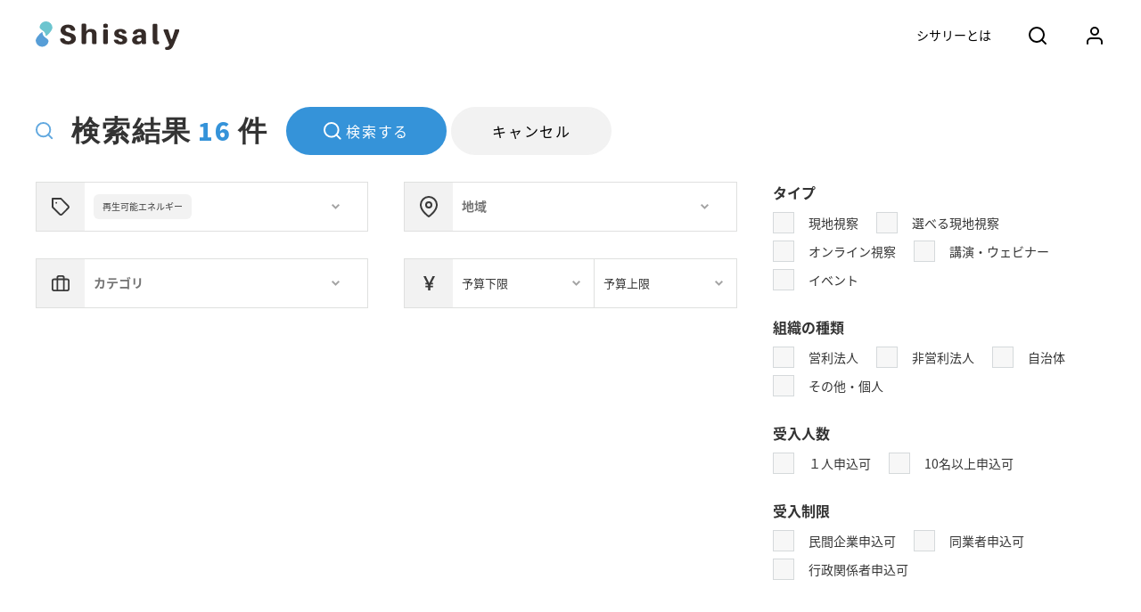

--- FILE ---
content_type: text/html; charset=UTF-8
request_url: https://shisaly.com/search?freeword%5B%5D=%E5%86%8D%E7%94%9F%E5%8F%AF%E8%83%BD%E3%82%A8%E3%83%8D%E3%83%AB%E3%82%AE%E3%83%BC
body_size: 14686
content:
<!DOCTYPE html>
<html lang="ja">

<head>
    <meta charset="UTF-8">
    <meta http-equiv="X-UA-Compatible" content="IE=edge">
    <meta name="viewport" content="width=device-width, initial-scale=1, maximum-scale=1.0">

    <!-- CSRF Token -->
    <meta name="csrf-token" content="9KpJydN3NhNcRAtqz0guM5LrRfkoE09W2WkgBCPb">
        <title>詳細検索・検索結果 | Shisaly | 視察・視察ツアーの予約サイト</title>
            <meta name="description" itemprop="description" content="個人・団体向けの視察プランや見学ツアーを、エリアや希望条件から検索・予約ができます。地方創生、地域活性化、町おこし、地域おこし協力隊の活用、関係人口の増加に繋がるアイデアがきっと見つかる。視察情報が満載Shisaly！">
            <meta name="keywords" itemprop="keywords" content="Shisaly,シサリー,視察,視察旅行,ツアー,現地調査,訪問,受入れ,地方創生,地域活性化,町おこし">
        
        <meta property="og:url" content="https://shisaly.com/search" />
    <meta property="og:type" content="website" />
    <meta property="og:title" content="Shisaly (シサリー) | 日本最大級の視察予約サイト" />
    <meta property="og:description" content="個人・団体向けの視察プランや見学ツアーを、エリアや希望条件から検索・予約ができます。地方創生、地域活性化、町おこし、地域おこし協力隊の活用、関係人口の増加に繋がるアイデアがきっと見つかる。視察情報が満載Shisaly！" />
    <meta property="og:image" content="https://shisaly.com/img/ogp.png" />
    <meta name="twitter:card" content="summary" />
    <meta name="twitter:title" content="Shisaly (シサリー) | 日本最大級の視察予約サイト" />
    <meta name="twitter:description" content="個人・団体向けの視察プランや見学ツアーを、エリアや希望条件から検索・予約ができます。地方創生、地域活性化、町おこし、地域おこし協力隊の活用、関係人口の増加に繋がるアイデアがきっと見つかる。視察情報が満載Shisaly！" />
    <meta name="twitter:image" content="https://shisaly.com/img/ogp.png" />
    <meta name="twitter:url" content="https://shisaly.com/search" />
    
    <link rel="stylesheet" href="https://shisaly.com/css/lib/swiper.css">
    <link rel="stylesheet" href="https://shisaly.com/css/lib/bootstrap.min.css">
    <link rel="stylesheet" href="https://shisaly.com/css/lib/bootstrap-datetimepicker.css">
    <link rel="stylesheet" href="https://shisaly.com/css/app.css">
    

    <link rel="icon" href="https://shisaly.com/img/favicon.svg" type="image/svg+xml">
    <!-- Google Tag Manager -->
<script>(function(w,d,s,l,i){w[l]=w[l]||[];w[l].push({'gtm.start':
new Date().getTime(),event:'gtm.js'});var f=d.getElementsByTagName(s)[0],
j=d.createElement(s),dl=l!='dataLayer'?'&l='+l:'';j.async=true;j.src=
'https://www.googletagmanager.com/gtm.js?id='+i+dl;f.parentNode.insertBefore(j,f);
})(window,document,'script','dataLayer','GTM-NNX2SJ3');</script>
<!-- End Google Tag Manager -->

<meta name="google-site-verification" content="_gtV_4153sJcMC2DISY-iNeIJUQoBJjIljSp7-DR0uU" />      <style>
    .search-filter__select .selectize-input {
      cursor: pointer;
    }
  </style>
</head>

<body>
    <!-- Google Tag Manager (noscript) -->
<noscript><iframe src="https://www.googletagmanager.com/ns.html?id=GTM-NNX2SJ3"
height="0" width="0" style="display:none;visibility:hidden"></iframe></noscript>
<!-- End Google Tag Manager (noscript) -->    <div class="layout ">
        <div class="js-sidenav-overlay"></div>
        <aside class="sidenav js-sidenav">
  <div class="sidenav__inner">

    <a href="javascript:void(0)" class="sidenav__close js-close-sidenav">&times;</a>
    <a class="sidenav__brand" href="https://shisaly.com"><img src="https://shisaly.com/img/logo-shisaly.svg" alt="ロゴ"></a>
        <div class="sidenav__auth-group">
      <a href="https://shisaly.com/login" class="btn btn--gray">ログイン</a>
      <a href="https://shisaly.com/register/mail" class="btn">会員登録</a>
    </div>
        
    <nav class="sidenav__nav mt-20 mb-20">
      <ul class="sidenav__links">
        <li><a class="sidenav__link" href="https://shisaly.com/account">マイページ</a></li>
        <li><a class="sidenav__link" href="https://shisaly.com/search">こだわりから探す</a></li>
        <li><a class="sidenav__link" href="https://shisaly.com/keywords">キーワード一覧</a></li>
        <li><a class="sidenav__link" href="https://shisaly.com/recipients">受入先一覧</a></li>
        <li><a class="sidenav__link" href="https://shisaly.com/information">お知らせ一覧</a></li>
      </ul>
      <ul class="sidenav__links">
        <li><a class="sidenav__link" href="https://shisaly.com/about">Shisalyとは</a></li>
        <li><a class="footer__link" href="https://shisaly.com/request">掲載希望の方へ</a></li>
        <li><a class="footer__link" href="https://shisaly.com/request/entry">掲載申込</a></li>
        <li><a class="sidenav__link" href="https://shisaly.com/faq">よくあるご質問</a></li>
      </ul>
      <ul class="sidenav__links sidenav__links--spwide">
        <li><a class="sidenav__link" href="https://shisaly.com/terms">利用規約</a></li>
        <li><a class="sidenav__link" href="https://shisaly.com/contact">お問い合わせ</a></li>
        <li><a class="sidenav__link" href="https://shisaly.com/privacy">個人情報の取り扱いについて</a></li>
      </ul>
      <ul class="footer__links footer__links--spwide">
        <li><a class="footer__link" href="https://shisaly.com/legal">特定商取引法に関する表示</a></li>
        <li><a class="footer__link" href="https://www.oneterasu.co.jp/" target="_blank">運営会社</a></li>
      </ul>
    </nav>
      
    <div class="sidenav__banner mt-20">
      <a href="https://shisaly.com/magazine"><img src="https://shisaly.com/img/bnr/bnr-magazine@2x.jpg" alt="Shisaly Magazine"></a>
      <a href="https://shisaly.com/tour"><img src="https://shisaly.com/img/bnr/bnr-tour@2x.jpg" alt="SHISALY TOUR"></a>
      <a href="https://shisaly.com/consulting"><img src="https://shisaly.com/img/bnr/bnr-consulting@2x.jpg" alt="SHISALY CONSULTING"></a>
    </div>
  
    <ul class="sidenav__socials">
      <li><a href="https://www.facebook.com/Shisalyweb" target="_blank"><img src="https://shisaly.com/img/icons/facebook.svg"></a></li>
      <li><a href="https://twitter.com/shisaly" target="_blank"><img src="https://shisaly.com/img/icons/twitter.svg"></a></li>
      
    </ul>
  
    <p class="sidenav__copy">copyright &copy; ONE TERASU Inc. All rights reserved.</p>
  </div>
</aside>
        <main class="layout__content content js-content ">
                            <nav id="nav" class="layout__nav nav">
    <div class="nav__inner container-wrap">
        <div class="sp">
            <a class="nav__link nav__link--icon js-open-sidenav" href="#"><img src="https://shisaly.com/img/icons/humberger.svg" alt=""></a>
        </div>
        <a class="nav__brand" href="https://shisaly.com"><img src="https://shisaly.com/img/logo-shisaly.svg" alt="ロゴ"></a>
        <nav class="nav__links">
            <a class="nav__link" href="https://shisaly.com/about">シサリーとは</a>
                        <a class="nav__link nav__link--icon" href="https://shisaly.com/search"><img src="https://shisaly.com/img/icons/search.svg" alt=""></a>
                        <a class="nav__link nav__link--icon pc" href=" https://shisaly.com/login "><img src="https://shisaly.com/img/icons/user.svg" alt=""></a>
            
        </nav>
    </div>
</nav>
                        <section class="section section--border mt-40-pc mt-20-sp">
  <div class="container-wrap js-search-heading">
    <div class="heading mb-0-sp">
      <img class="heading__icon" src="https://shisaly.com/img/icons/search-color.svg">
      <h1>
        <p class="heading__text">
          検索結果
          <span class="heading__color"> 16 </span>
          件
        </p>
      </h1>
      <div class="heading__btn sp">
        <a class="btn btn--circle js-search-filter">
          <svg xmlns="http://www.w3.org/2000/svg" width="22" height="20" viewBox="0 0 22 20">
            <g id="グループ_4939" data-name="グループ 4939" transform="translate(-1392 -138)">
              <path id="Icon_feather-filter" data-name="Icon feather-filter" d="M22,3H2l8,9.46V19l4,2V12.46Z" transform="translate(1391 136)" fill="none" stroke="#fff" stroke-linecap="round" stroke-linejoin="round" stroke-width="2"/>
            </g>
          </svg>
        </a>
      </div>
      <div class="heading__btn pc">
        <a id="search_btn" class="search_btn btn">
          <svg class="btn__icon" xmlns="http://www.w3.org/2000/svg" width="20.414" height="20.414" viewBox="0 0 20.414 20.414">
            <g id="Icon_feather-search" data-name="Icon feather-search" transform="translate(-2 1)">
              <path id="パス_3" data-name="パス 3" d="M19,11a8,8,0,1,1-8-8,8,8,0,0,1,8,8Z" transform="translate(0 -3)" fill="none" stroke="#fff" stroke-linecap="round" stroke-linejoin="round" stroke-width="2"/>
              <path id="パス_4" data-name="パス 4" d="M21,21l-4.35-4.35" transform="translate(0 -3)" fill="none" stroke="#fff" stroke-linecap="round" stroke-linejoin="round" stroke-width="2"/>
            </g>
          </svg>
          検索する
        </a>
        <a href="https://shisaly.com/search" class="btn btn--gray">キャンセル</a>
      </div>
    </div>
    <form action="" id="searchForm">
      <div class="search-filter search-filter--sptoggle">
        <p class="heading__text text-center sp">詳細条件</p>
        <div class="row">
          <div class="col col-lg-4 col-md-6">
            <div class="search-filter__select search-filter__select--freeword">
              <select id="freeword" name="freeword[]" multiple placeholder="フリーワード">
                <option value="">フリーワード</option>
                                  <option value="観光"
                                      >観光</option>
                                  <option value="6次産業化"
                                      >6次産業化</option>
                                  <option value="SDGs"
                                      >SDGs</option>
                                  <option value="農業"
                                      >農業</option>
                                  <option value="林業"
                                      >林業</option>
                                  <option value="空き家・古民家活用"
                                      >空き家・古民家活用</option>
                                  <option value="エネルギー"
                                      >エネルギー</option>
                                  <option value="公民連携"
                                      >公民連携</option>
                                  <option value="教育"
                                      >教育</option>
                                  <option value="人材育成"
                                      >人材育成</option>
                                  <option value="地域活性化"
                                      >地域活性化</option>
                                  <option value="まちづくり"
                                      >まちづくり</option>
                                  <option value="移住"
                                      >移住</option>
                                  <option value="地域おこし協力隊"
                                      >地域おこし協力隊</option>
                                  <option value="再生可能エネルギー"
                                          selected
                                      >再生可能エネルギー</option>
                                  <option value="コワーキングスペース"
                                      >コワーキングスペース</option>
                                  <option value="DX"
                                      >DX</option>
                                  <option value="IT"
                                      >IT</option>
                                  <option value="アート"
                                      >アート</option>
                                  <option value="インバウンド"
                                      >インバウンド</option>
                                  <option value="伝統工芸"
                                      >伝統工芸</option>
                                  <option value="エリアマネジメント"
                                      >エリアマネジメント</option>
                                  <option value="カーボンニュートラル"
                                      >カーボンニュートラル</option>
                                  <option value="関係人口"
                                      >関係人口</option>
                                  <option value="経営"
                                      >経営</option>
                                  <option value="起業"
                                      >起業</option>
                                  <option value="研修"
                                      >研修</option>
                                  <option value="公園"
                                      >公園</option>
                                  <option value="耕作放棄地"
                                      >耕作放棄地</option>
                                  <option value="工場見学"
                                      >工場見学</option>
                                  <option value="官民連携"
                                      >官民連携</option>
                                  <option value="子育て"
                                      >子育て</option>
                                  <option value="里山づくり"
                                      >里山づくり</option>
                                  <option value="資源活用"
                                      >資源活用</option>
                                  <option value="ジビエ"
                                      >ジビエ</option>
                                  <option value="宿泊"
                                      >宿泊</option>
                                  <option value="循環型社会"
                                      >循環型社会</option>
                                  <option value="食"
                                      >食</option>
                                  <option value="商店街"
                                      >商店街</option>
                                  <option value="スポーツ"
                                      >スポーツ</option>
                                  <option value="ゼロカーボン"
                                      >ゼロカーボン</option>
                                  <option value="地域産品"
                                      >地域産品</option>
                                  <option value="ツーリズム"
                                      >ツーリズム</option>
                                  <option value="伝統"
                                      >伝統</option>
                                  <option value="農家民泊"
                                      >農家民泊</option>
                                  <option value="廃校活用"
                                      >廃校活用</option>
                                  <option value="防災"
                                      >防災</option>
                                  <option value="ものづくり"
                                      >ものづくり</option>
                                  <option value="遊休資産活用"
                                      >遊休資産活用</option>
                                <!-- Without from keywords table data -->
                                                      <option value="再生可能エネルギー" selected>再生可能エネルギー</option>
                                                </select>
            </div>
            <div class="search-filter__select search-filter__select--category">
              <select id="category" name="category[]" multiple placeholder="カテゴリ">
                <option value="">カテゴリ</option>
                                  <option value="1"
                                      >防災・危機管理</option>
                                  <option value="2"
                                      >情報システム・自治体DX</option>
                                  <option value="3"
                                      >行政業務</option>
                                  <option value="4"
                                      >広報・公聴</option>
                                  <option value="5"
                                      >住民生活・安全</option>
                                  <option value="6"
                                      >健康・福祉</option>
                                  <option value="7"
                                      >子育て・教育</option>
                                  <option value="8"
                                      >環境・エネルギー</option>
                                  <option value="9"
                                      >経済・産業</option>
                                  <option value="10"
                                      >農林水産</option>
                                  <option value="11"
                                      >観光・文化</option>
                                  <option value="12"
                                      >地域活性化</option>
                                  <option value="13"
                                      >公共インフラ</option>
                                  <option value="14"
                                      >その他 </option>
                              </select>
            </div>
          </div>
          <div class="col col-lg-4 col-md-6">
            <div class="search-filter__select search-filter__select--area">
              <select id="area" name="prefecture[]" multiple placeholder="地域">
                <option value="">
                  地域
                </option>
                                  <option value="1"
                                      >北海道</option>
                                  <option value="2"
                                      >青森県</option>
                                  <option value="3"
                                      >岩手県</option>
                                  <option value="4"
                                      >宮城県</option>
                                  <option value="5"
                                      >秋田県</option>
                                  <option value="6"
                                      >山形県</option>
                                  <option value="7"
                                      >福島県</option>
                                  <option value="8"
                                      >茨城県</option>
                                  <option value="9"
                                      >栃木県</option>
                                  <option value="10"
                                      >群馬県</option>
                                  <option value="11"
                                      >埼玉県</option>
                                  <option value="12"
                                      >千葉県</option>
                                  <option value="13"
                                      >東京都</option>
                                  <option value="14"
                                      >神奈川県</option>
                                  <option value="15"
                                      >新潟県</option>
                                  <option value="16"
                                      >富山県</option>
                                  <option value="17"
                                      >石川県</option>
                                  <option value="18"
                                      >福井県</option>
                                  <option value="19"
                                      >山梨県</option>
                                  <option value="20"
                                      >長野県</option>
                                  <option value="21"
                                      >岐阜県</option>
                                  <option value="22"
                                      >静岡県</option>
                                  <option value="23"
                                      >愛知県</option>
                                  <option value="24"
                                      >三重県</option>
                                  <option value="25"
                                      >滋賀県</option>
                                  <option value="26"
                                      >京都府</option>
                                  <option value="27"
                                      >大阪府</option>
                                  <option value="28"
                                      >兵庫県</option>
                                  <option value="29"
                                      >奈良県</option>
                                  <option value="30"
                                      >和歌山県</option>
                                  <option value="31"
                                      >鳥取県</option>
                                  <option value="32"
                                      >島根県</option>
                                  <option value="33"
                                      >岡山県</option>
                                  <option value="34"
                                      >広島県</option>
                                  <option value="35"
                                      >山口県</option>
                                  <option value="36"
                                      >徳島県</option>
                                  <option value="37"
                                      >香川県</option>
                                  <option value="38"
                                      >愛媛県</option>
                                  <option value="39"
                                      >高知県</option>
                                  <option value="40"
                                      >福岡県</option>
                                  <option value="41"
                                      >佐賀県</option>
                                  <option value="42"
                                      >長崎県</option>
                                  <option value="43"
                                      >熊本県</option>
                                  <option value="44"
                                      >大分県</option>
                                  <option value="45"
                                      >宮崎県</option>
                                  <option value="46"
                                      >鹿児島県</option>
                                  <option value="47"
                                      >沖縄県</option>
                              </select>
            </div>
            <div class="search-filter__select search-filter__select--yen">
              <select id="budgetMin" name="budget_min" multiple placeholder="予算下限">
                <!-- <option value="">予算下限</option> -->
                <option value=""  selected >予算下限</option>
                <option value="1" >0</option>
                <option value="1000" >1,000</option>
                <option value="2000" >2,000</option>
                <option value="3000" >3,000</option>
                <option value="4000" >4,000</option>
                <option value="5000" >5,000</option>
                <option value="6000" >6,000</option>
                <option value="7000" >7,000</option>
                <option value="8000" >8,000</option>
                <option value="9000" >9,000</option>
                <option value="10000" >10,000</option>
                <option value="30000" >30,000</option>
                <option value="50000" >50,000</option>
                <option value="100000" >100,000</option>
                <option value="150000" >150,000</option>
                <option value="200000" >200,000</option>
                <option value="500000" >500,000</option>
                <option value="1000000" >1,000,000</option>
              </select>
              <select id="budgetMax" name="budget_max" multiple placeholder="予算上限">
                <!-- <option value="">予算上限</option> -->
                <option value=""  selected >予算上限</option>
                <option value="1" >0</option>
                <option value="1000" >1,000</option>
                <option value="2000" >2,000</option>
                <option value="3000" >3,000</option>
                <option value="4000" >4,000</option>
                <option value="5000" >5,000</option>
                <option value="6000" >6,000</option>
                <option value="7000" >7,000</option>
                <option value="8000" >8,000</option>
                <option value="9000" >9,000</option>
                <option value="10000" >10,000</option>
                <option value="30000" >30,000</option>
                <option value="50000" >50,000</option>
                <option value="100000" >100,000</option>
                <option value="150000" >150,000</option>
                <option value="200000" >200,000</option>
                <option value="500000" >500,000</option>
                <option value="1000000" >1,000,000</option>
              </select>
            </div>
          </div>
          <div class="col col-md-12 col-lg-4 mt-20-sp">
            <div class="search-filter__item">
              <p class="search-filter__title">タイプ</p>
              <div class="search-filter__checkList">
                                  <div class="checkbox">
                    <input
                      id="plan_type_1"
                      name="plan_type[]"
                      type="checkbox"
                      value="1"
                       />
                    <label for="plan_type_1">現地視察</label>
                  </div>
                                  <div class="checkbox">
                    <input
                      id="plan_type_2"
                      name="plan_type[]"
                      type="checkbox"
                      value="2"
                       />
                    <label for="plan_type_2">選べる現地視察</label>
                  </div>
                                  <div class="checkbox">
                    <input
                      id="plan_type_3"
                      name="plan_type[]"
                      type="checkbox"
                      value="3"
                       />
                    <label for="plan_type_3">オンライン視察</label>
                  </div>
                                  <div class="checkbox">
                    <input
                      id="plan_type_4"
                      name="plan_type[]"
                      type="checkbox"
                      value="4"
                       />
                    <label for="plan_type_4">講演・ウェビナー</label>
                  </div>
                                  <div class="checkbox">
                    <input
                      id="plan_type_5"
                      name="plan_type[]"
                      type="checkbox"
                      value="5"
                       />
                    <label for="plan_type_5">イベント</label>
                  </div>
                              </div>
            </div>

            <div class="search-filter__item">
              <p class="search-filter__title">組織の種類</p>
              <div class="search-filter__checkList">
                                  <div class="checkbox">
                    <input
                      id="organization_type_0"
                      name="organization_type[]"
                      type="checkbox"
                      value="0"
                       />
                    <label for="organization_type_0">営利法人</label>
                  </div>
                                  <div class="checkbox">
                    <input
                      id="organization_type_1"
                      name="organization_type[]"
                      type="checkbox"
                      value="1"
                       />
                    <label for="organization_type_1">非営利法人</label>
                  </div>
                                  <div class="checkbox">
                    <input
                      id="organization_type_2"
                      name="organization_type[]"
                      type="checkbox"
                      value="2"
                       />
                    <label for="organization_type_2">自治体</label>
                  </div>
                                  <div class="checkbox">
                    <input
                      id="organization_type_3"
                      name="organization_type[]"
                      type="checkbox"
                      value="3"
                       />
                    <label for="organization_type_3">その他・個人</label>
                  </div>
                              </div>
            </div>
            <div class="search-filter__item">
              <p class="search-filter__title">受⼊⼈数</p>
              <div class="search-filter__checkList">
                <div class="checkbox">
                  <input id="alone" name="alone" type="checkbox" value="1"
                     />
                  <label for="alone">１⼈申込可</label>
                </div>
                <div class="checkbox">
                  <input id="tenPeople" name="ten_people" type="checkbox" value="10"
                     />
                  <label for="tenPeople">10名以上申込可</label>
                </div>
              </div>
            </div>

            <div class="search-filter__item">
              <p class="search-filter__title">受⼊制限</p>
              <div class="search-filter__checkList">
                                  <div class="checkbox">
                    <input
                      id="acceptance_1"
                      name="acceptance[]"
                      type="checkbox"
                      value="1"
                       />
                    <label for="acceptance_1">民間企業申込可</label>
                  </div>
                                  <div class="checkbox">
                    <input
                      id="acceptance_2"
                      name="acceptance[]"
                      type="checkbox"
                      value="2"
                       />
                    <label for="acceptance_2">同業者申込可</label>
                  </div>
                                  <div class="checkbox">
                    <input
                      id="acceptance_3"
                      name="acceptance[]"
                      type="checkbox"
                      value="3"
                       />
                    <label for="acceptance_3">行政関係者申込可</label>
                  </div>
                              </div>
            </div>

          </div>
        </div>

        <div class="sp mt-20">
          <a class="search_btn btn btn--large">
            <svg class="btn__icon" xmlns="http://www.w3.org/2000/svg" width="20.414" height="20.414" viewBox="0 0 20.414 20.414">
              <g  data-name="Icon feather-search" transform="translate(-2 1)">
                <path data-name="パス 3" d="M19,11a8,8,0,1,1-8-8,8,8,0,0,1,8,8Z" transform="translate(0 -3)" fill="none" stroke="#fff" stroke-linecap="round" stroke-linejoin="round" stroke-width="2"/>
                <path data-name="パス 4" d="M21,21l-4.35-4.35" transform="translate(0 -3)" fill="none" stroke="#fff" stroke-linecap="round" stroke-linejoin="round" stroke-width="2"/>
              </g>
            </svg>
            検索する
          </a>
        </div>
        <a class="sp js-search-filter search-filter__spclose">
          <span>詳細条件を閉じる</span>
        </a>
      </div>
    </form>
  </div>
</section>
<section class="section">
  <div class="container-wrap">
          <div class="plan-item mb-40 row justify-content-center">
        <div class="col-md-4">
          <a href="https://shisaly.com/plan/5383">
            <div class="plan-item__img" style="background-image: url('https://shisaly-prod.s3.ap-northeast-1.amazonaws.com/plan-photos/1764648604spwdGv.jpg')">
              <p class="nametag">現地視察</p>
              <!-- <img src="" alt="エネルギーマネジメント連動型EVカーシェアリング「eemo（イーモ）」の現地視察＆取組解説"> -->
                          </div>
          </a>
        </div>
        <div class="plan-item__text col-md-6">
          <h2>
            <a href="https://shisaly.com/plan/5383">
              <p class="plan-item__heading">
                エネルギーマネジメント連動型EVカーシェアリング「eemo（イーモ）」の現地視察＆取組解説
              </p>
            </a>
          </h2>
          <p class="plan-item__excerpt mt-10">
            ■会社紹介株式会社REXEVは、電気自動車およびその搭載バッテリーを適切にマネジメントするノウハウおよびシステム提供を土台に事業展開を行っています。EVのカーシェア事業を祖業に、企業・自治体のEV導入および運営...
          </p>
          <p class="plan-item__data mt-10">
                        <span class="plan-item__data__location">@神奈川県 小田原市</span>
                                      <span class="plan-item__data__time">2時間～3時間程度</span>
              <span class="plan-item__data__people">1~8名</span>
                      </p>
                    <div class="plan-item__tags">
            <div class="tag-list tag-list--small">
                              <a href="https://shisaly.com/search?freeword%5B%5D=EV" class="tag"><span>EV</span></a>
                              <a href="https://shisaly.com/search?freeword%5B%5D=%E5%9C%B0%E5%9F%9F%E3%83%9E%E3%82%A4%E3%82%AF%E3%83%AD%E3%82%B0%E3%83%AA%E3%83%83%E3%83%89" class="tag"><span>地域マイクログリッド</span></a>
                              <a href="https://shisaly.com/search?freeword%5B%5D=%E3%82%BC%E3%83%AD%E3%82%AB%E3%83%BC%E3%83%9C%E3%83%B3" class="tag"><span>ゼロカーボン</span></a>
                              <a href="https://shisaly.com/search?freeword%5B%5D=%E5%AE%98%E6%B0%91%E9%80%A3%E6%90%BA" class="tag"><span>官民連携</span></a>
                              <a href="https://shisaly.com/search?freeword%5B%5D=%E3%82%AB%E3%83%BC%E3%83%9C%E3%83%B3%E3%83%8B%E3%83%A5%E3%83%BC%E3%83%88%E3%83%A9%E3%83%AB" class="tag"><span>カーボンニュートラル</span></a>
                              <a href="https://shisaly.com/search?freeword%5B%5D=%E5%BE%AA%E7%92%B0%E5%9E%8B%E7%A4%BE%E4%BC%9A" class="tag"><span>循環型社会</span></a>
                              <a href="https://shisaly.com/search?freeword%5B%5D=%E5%86%8D%E7%94%9F%E5%8F%AF%E8%83%BD%E3%82%A8%E3%83%8D%E3%83%AB%E3%82%AE%E3%83%BC" class="tag"><span>再生可能エネルギー</span></a>
                          </div>
          </div>
                    <div class="plan-item__btn">
            <a href="https://shisaly.com/plan/5383" class="btn">詳細・予約</a>

                          <p class="plan-item__price">10,000</p>
              <span>円</span>
                      </div>
        </div>
      </div>

          <div class="plan-item mb-40 row justify-content-center">
        <div class="col-md-4">
          <a href="https://shisaly.com/plan/4963">
            <div class="plan-item__img" style="background-image: url('https://shisaly-prod.s3.ap-northeast-1.amazonaws.com/plan-photos/1760511893RyTand.jpg')">
              <p class="nametag">現地視察</p>
              <!-- <img src="" alt="【滋賀県東近江市】より持続可能な地域へ。ローカリゼーションプロジェクトに学ぶ包括的な取組について。"> -->
                          </div>
          </a>
        </div>
        <div class="plan-item__text col-md-6">
          <h2>
            <a href="https://shisaly.com/plan/4963">
              <p class="plan-item__heading">
                【滋賀県東近江市】より持続可能な地域へ。ローカリゼーションプロジェクトに学ぶ包括的な取組について。
              </p>
            </a>
          </h2>
          <p class="plan-item__excerpt mt-10">
            ■会社紹介2005年に滋賀県東近江市で設立されたNPO法人愛のまちエコ倶楽部は、食・エネルギー・つながりの自給圏づくりを理念に掲げ、環境保全と地域活性化に取り組んでいます。代表事業「菜の花エコプロジェクト」で...
          </p>
          <p class="plan-item__data mt-10">
                        <span class="plan-item__data__location">@滋賀県 東近江市</span>
                                      <span class="plan-item__data__time">90分</span>
              <span class="plan-item__data__people">3~40名</span>
                      </p>
                    <div class="plan-item__tags">
            <div class="tag-list tag-list--small">
                              <a href="https://shisaly.com/search?freeword%5B%5D=%E7%92%B0%E5%A2%83" class="tag"><span>環境</span></a>
                              <a href="https://shisaly.com/search?freeword%5B%5D=%E5%86%8D%E7%94%9F%E5%8F%AF%E8%83%BD%E3%82%A8%E3%83%8D%E3%83%AB%E3%82%AE%E3%83%BC" class="tag"><span>再生可能エネルギー</span></a>
                              <a href="https://shisaly.com/search?freeword%5B%5D=%E5%BE%AA%E7%92%B0" class="tag"><span>循環</span></a>
                              <a href="https://shisaly.com/search?freeword%5B%5D=SDGs" class="tag"><span>SDGs</span></a>
                              <a href="https://shisaly.com/search?freeword%5B%5D=%E8%B3%87%E6%BA%90%E6%B4%BB%E7%94%A8" class="tag"><span>資源活用</span></a>
                              <a href="https://shisaly.com/search?freeword%5B%5D=%E8%BE%B2%E6%A5%AD" class="tag"><span>農業</span></a>
                              <a href="https://shisaly.com/search?freeword%5B%5D=%E8%BE%B2%E5%AE%B6%E6%B0%91%E6%B3%8A" class="tag"><span>農家民泊</span></a>
                              <a href="https://shisaly.com/search?freeword%5B%5D=%E8%BE%B2%E6%9E%97%E6%B0%B4%E7%94%A3" class="tag"><span>農林水産</span></a>
                              <a href="https://shisaly.com/search?freeword%5B%5D=%E9%96%A2%E4%BF%82%E4%BA%BA%E5%8F%A3" class="tag"><span>関係人口</span></a>
                          </div>
          </div>
                    <div class="plan-item__btn">
            <a href="https://shisaly.com/plan/4963" class="btn">詳細・予約</a>

                          <p class="plan-item__price">605</p>
              <span>円</span>
                      </div>
        </div>
      </div>

          <div class="plan-item mb-40 row justify-content-center">
        <div class="col-md-4">
          <a href="https://shisaly.com/plan/4873">
            <div class="plan-item__img" style="background-image: url('https://shisaly-prod.s3.ap-northeast-1.amazonaws.com/plan-photos/1760582121OAVGKK.JPG')">
              <p class="nametag">現地視察</p>
              <!-- <img src="" alt="【滋賀県東近江市】地域資源循環の最前線。&quot;菜の花エコプロジェクト&quot;からエネルギー循環を学ぶ視察プラン"> -->
                          </div>
          </a>
        </div>
        <div class="plan-item__text col-md-6">
          <h2>
            <a href="https://shisaly.com/plan/4873">
              <p class="plan-item__heading">
                【滋賀県東近江市】地域資源循環の最前線。&quot;菜の花エコプロジェクト&quot;からエネルギー循環を学ぶ視察プラン
              </p>
            </a>
          </h2>
          <p class="plan-item__excerpt mt-10">
            【環境省（2023）第11回グッドライフアワード環境大臣賞（最優秀賞）受賞！】https://www.env.go.jp/policy/kihon_keikaku/goodlifeaward/winner11/kankyo01-about.html■会社紹介2005年に滋賀県東近江市で設立された...
          </p>
          <p class="plan-item__data mt-10">
                        <span class="plan-item__data__location">@滋賀県 東近江市</span>
                                      <span class="plan-item__data__time">90分</span>
              <span class="plan-item__data__people">3~40名</span>
                      </p>
                    <div class="plan-item__tags">
            <div class="tag-list tag-list--small">
                              <a href="https://shisaly.com/search?freeword%5B%5D=%E7%92%B0%E5%A2%83" class="tag"><span>環境</span></a>
                              <a href="https://shisaly.com/search?freeword%5B%5D=%E5%86%8D%E7%94%9F%E5%8F%AF%E8%83%BD%E3%82%A8%E3%83%8D%E3%83%AB%E3%82%AE%E3%83%BC" class="tag"><span>再生可能エネルギー</span></a>
                              <a href="https://shisaly.com/search?freeword%5B%5D=%E5%BE%AA%E7%92%B0" class="tag"><span>循環</span></a>
                              <a href="https://shisaly.com/search?freeword%5B%5D=%E3%82%A8%E3%82%B3" class="tag"><span>エコ</span></a>
                              <a href="https://shisaly.com/search?freeword%5B%5D=%E3%82%A8%E3%83%8D%E3%83%AB%E3%82%AE%E3%83%BC" class="tag"><span>エネルギー</span></a>
                              <a href="https://shisaly.com/search?freeword%5B%5D=SDGs" class="tag"><span>SDGs</span></a>
                              <a href="https://shisaly.com/search?freeword%5B%5D=%E8%B3%87%E6%BA%90%E6%B4%BB%E7%94%A8" class="tag"><span>資源活用</span></a>
                              <a href="https://shisaly.com/search?freeword%5B%5D=%E5%9C%B0%E5%9F%9F%E8%B3%87%E6%BA%90" class="tag"><span>地域資源</span></a>
                          </div>
          </div>
                    <div class="plan-item__btn">
            <a href="https://shisaly.com/plan/4873" class="btn">詳細・予約</a>

                          <p class="plan-item__price">605</p>
              <span>円</span>
                      </div>
        </div>
      </div>

          <div class="plan-item mb-40 row justify-content-center">
        <div class="col-md-4">
          <a href="https://shisaly.com/plan/4656">
            <div class="plan-item__img" style="background-image: url('https://shisaly-prod.s3.ap-northeast-1.amazonaws.com/plan-photos/1750052912ilo9LO.jpeg')">
              <p class="nametag">現地視察</p>
              <!-- <img src="" alt="海外支援、農業教育、循環型農業を実践する観光農園に学ぶSDGsの取り組みについて"> -->
                          </div>
          </a>
        </div>
        <div class="plan-item__text col-md-6">
          <h2>
            <a href="https://shisaly.com/plan/4656">
              <p class="plan-item__heading">
                海外支援、農業教育、循環型農業を実践する観光農園に学ぶSDGsの取り組みについて
              </p>
            </a>
          </h2>
          <p class="plan-item__excerpt mt-10">
            ■団体紹介静岡県掛川市に位置するキウイフルーツカントリーJapanは、東京ドーム約３個分の広さにおよそ85品種・1,500本のキウイを育成する観光農園です 。園内ではキウイの食べ放題を一年中提供しており、訪れるたび...
          </p>
          <p class="plan-item__data mt-10">
                        <span class="plan-item__data__location">@静岡県 掛川市</span>
                                      <span class="plan-item__data__time">2~3時間</span>
              <span class="plan-item__data__people">5~99名</span>
                      </p>
                    <div class="plan-item__tags">
            <div class="tag-list tag-list--small">
                              <a href="https://shisaly.com/search?freeword%5B%5D=6%E6%AC%A1%E7%94%A3%E6%A5%AD%E5%8C%96" class="tag"><span>6次産業化</span></a>
                              <a href="https://shisaly.com/search?freeword%5B%5D=SDGs" class="tag"><span>SDGs</span></a>
                              <a href="https://shisaly.com/search?freeword%5B%5D=%E3%82%A8%E3%83%8D%E3%83%AB%E3%82%AE%E3%83%BC" class="tag"><span>エネルギー</span></a>
                              <a href="https://shisaly.com/search?freeword%5B%5D=%E8%A6%B3%E5%85%89%E8%BE%B2%E5%9C%92" class="tag"><span>観光農園</span></a>
                              <a href="https://shisaly.com/search?freeword%5B%5D=%E8%A6%B3%E5%85%89" class="tag"><span>観光</span></a>
                              <a href="https://shisaly.com/search?freeword%5B%5D=%E6%95%99%E8%82%B2" class="tag"><span>教育</span></a>
                              <a href="https://shisaly.com/search?freeword%5B%5D=%E7%B5%8C%E5%96%B6" class="tag"><span>経営</span></a>
                              <a href="https://shisaly.com/search?freeword%5B%5D=%E5%86%8D%E7%94%9F%E5%8F%AF%E8%83%BD%E3%82%A8%E3%83%8D%E3%83%AB%E3%82%AE%E3%83%BC" class="tag"><span>再生可能エネルギー</span></a>
                              <a href="https://shisaly.com/search?freeword%5B%5D=%E5%BE%AA%E7%92%B0" class="tag"><span>循環</span></a>
                              <a href="https://shisaly.com/search?freeword%5B%5D=%E3%82%B9%E3%83%9E%E3%83%BC%E3%83%88%E8%BE%B2%E6%A5%AD" class="tag"><span>スマート農業</span></a>
                          </div>
          </div>
                    <div class="plan-item__btn">
            <a href="https://shisaly.com/plan/4656" class="btn">詳細・予約</a>

                          <p class="plan-item__price">6,000</p>
              <span>円</span>
                      </div>
        </div>
      </div>

          <div class="plan-item mb-40 row justify-content-center">
        <div class="col-md-4">
          <a href="https://shisaly.com/plan/3626">
            <div class="plan-item__img" style="background-image: url('https://shisaly-prod.s3.ap-northeast-1.amazonaws.com/plan-photos/1735286518mqIk9g.jpg')">
              <p class="nametag">現地視察</p>
              <!-- <img src="" alt="岩手県紫波町オガールプロジェクトの変遷を学ぶ視察研修「循環型まちづくり・環境コース」"> -->
                          </div>
          </a>
        </div>
        <div class="plan-item__text col-md-6">
          <h2>
            <a href="https://shisaly.com/plan/3626">
              <p class="plan-item__heading">
                岩手県紫波町オガールプロジェクトの変遷を学ぶ視察研修「循環型まちづくり・環境コース」
              </p>
            </a>
          </h2>
          <p class="plan-item__excerpt mt-10">
            ※本プランはShisalyのキャンセルポリシーとは別に、独自のキャンセルポリシーが適応されます。内容の詳細「必須項目」欄を必ずご確認の上、ご予約ください。■循環型まちづくり・環境コース紹介平成24年に東北本線紫...
          </p>
          <p class="plan-item__data mt-10">
                        <span class="plan-item__data__location">@岩手県 紫波郡紫波町</span>
                                      <span class="plan-item__data__time">100分</span>
              <span class="plan-item__data__people">1~50名</span>
                      </p>
                    <div class="plan-item__tags">
            <div class="tag-list tag-list--small">
                              <a href="https://shisaly.com/search?freeword%5B%5D=%E5%85%AC%E6%B0%91%E9%80%A3%E6%90%BA" class="tag"><span>公民連携</span></a>
                              <a href="https://shisaly.com/search?freeword%5B%5D=%E3%81%BE%E3%81%A1%E3%81%A5%E3%81%8F%E3%82%8A" class="tag"><span>まちづくり</span></a>
                              <a href="https://shisaly.com/search?freeword%5B%5D=%E3%82%A8%E3%83%AA%E3%82%A2%E3%83%9E%E3%83%8D%E3%82%B8%E3%83%A1%E3%83%B3%E3%83%88" class="tag"><span>エリアマネジメント</span></a>
                              <a href="https://shisaly.com/search?freeword%5B%5D=%E5%BE%AA%E7%92%B0%E5%9E%8B%E7%A4%BE%E4%BC%9A" class="tag"><span>循環型社会</span></a>
                              <a href="https://shisaly.com/search?freeword%5B%5D=%E8%B3%87%E6%BA%90%E6%B4%BB%E7%94%A8" class="tag"><span>資源活用</span></a>
                              <a href="https://shisaly.com/search?freeword%5B%5D=%E7%A0%94%E4%BF%AE" class="tag"><span>研修</span></a>
                              <a href="https://shisaly.com/search?freeword%5B%5D=%E9%83%BD%E5%B8%82%E7%B5%8C%E5%96%B6" class="tag"><span>都市経営</span></a>
                              <a href="https://shisaly.com/search?freeword%5B%5D=%E5%86%8D%E7%94%9F%E5%8F%AF%E8%83%BD%E3%82%A8%E3%83%8D%E3%83%AB%E3%82%AE%E3%83%BC" class="tag"><span>再生可能エネルギー</span></a>
                              <a href="https://shisaly.com/search?freeword%5B%5D=%E3%82%BC%E3%83%AD%E3%82%AB%E3%83%BC%E3%83%9C%E3%83%B3" class="tag"><span>ゼロカーボン</span></a>
                          </div>
          </div>
                    <div class="plan-item__btn">
            <a href="https://shisaly.com/plan/3626" class="btn">詳細・予約</a>

                          <p class="plan-item__price">20,000</p>
              <span>円</span>
                      </div>
        </div>
      </div>

          <div class="plan-item mb-40 row justify-content-center">
        <div class="col-md-4">
          <a href="https://shisaly.com/plan/2908">
            <div class="plan-item__img" style="background-image: url('https://shisaly-prod.s3.ap-northeast-1.amazonaws.com/plan-photos/1747727941KQky12.JPG')">
              <p class="nametag">現地視察</p>
              <!-- <img src="" alt="【国内初】洋上風力発電による大規模商業運転が開始された能代市の再生可能エネルギー視察ツアー"> -->
                          </div>
          </a>
        </div>
        <div class="plan-item__text col-md-6">
          <h2>
            <a href="https://shisaly.com/plan/2908">
              <p class="plan-item__heading">
                【国内初】洋上風力発電による大規模商業運転が開始された能代市の再生可能エネルギー視察ツアー
              </p>
            </a>
          </h2>
          <p class="plan-item__excerpt mt-10">
            洋上風力発電事業の促進地域に選定され国内初の「洋上風力発電」による大規模な商業運転が始まった能代港沖。基地港湾として整備の進む能代港からは洋上に立ち並ぶ風車群の他、陸上風力発電の風車などがご覧いただけ...
          </p>
          <p class="plan-item__data mt-10">
                        <span class="plan-item__data__location">@秋田県 能代市</span>
                                      <span class="plan-item__data__time">180分～</span>
              <span class="plan-item__data__people">1~20名</span>
                      </p>
                    <div class="plan-item__tags">
            <div class="tag-list tag-list--small">
                              <a href="https://shisaly.com/search?freeword%5B%5D=%E3%82%A8%E3%83%8D%E3%83%AB%E3%82%AE%E3%83%BC" class="tag"><span>エネルギー</span></a>
                              <a href="https://shisaly.com/search?freeword%5B%5D=%E6%B4%8B%E4%B8%8A%E9%A2%A8%E5%8A%9B" class="tag"><span>洋上風力</span></a>
                              <a href="https://shisaly.com/search?freeword%5B%5D=%E9%99%B8%E4%B8%8A%E9%A2%A8%E5%8A%9B" class="tag"><span>陸上風力</span></a>
                              <a href="https://shisaly.com/search?freeword%5B%5D=%E9%A2%A8%E5%8A%9B%E7%99%BA%E9%9B%BB" class="tag"><span>風力発電</span></a>
                              <a href="https://shisaly.com/search?freeword%5B%5D=%E5%86%8D%E7%94%9F%E5%8F%AF%E8%83%BD%E3%82%A8%E3%83%8D%E3%83%AB%E3%82%AE%E3%83%BC" class="tag"><span>再生可能エネルギー</span></a>
                              <a href="https://shisaly.com/search?freeword%5B%5D=%E5%9C%B0%E5%9F%9F%E6%B4%BB%E6%80%A7%E5%8C%96" class="tag"><span>地域活性化</span></a>
                              <a href="https://shisaly.com/search?freeword%5B%5D=%E8%A6%B3%E5%85%89" class="tag"><span>観光</span></a>
                          </div>
          </div>
                    <div class="plan-item__btn">
            <a href="https://shisaly.com/plan/2908" class="btn">詳細・予約</a>

                          <p class="plan-item__price">5,000</p>
              <span>円</span>
                      </div>
        </div>
      </div>

          <div class="plan-item mb-40 row justify-content-center">
        <div class="col-md-4">
          <a href="https://shisaly.com/plan/2660">
            <div class="plan-item__img" style="background-image: url('https://shisaly-prod.s3.ap-northeast-1.amazonaws.com/plan-photos/0510_00050_1716298565.jpg')">
              <p class="nametag">現地視察</p>
              <!-- <img src="" alt="さがみはらSDGsアワード2023市長賞受賞！SDGsを現場で実体験できる農園スタディツアー"> -->
                          </div>
          </a>
        </div>
        <div class="plan-item__text col-md-6">
          <h2>
            <a href="https://shisaly.com/plan/2660">
              <p class="plan-item__heading">
                さがみはらSDGsアワード2023市長賞受賞！SDGsを現場で実体験できる農園スタディツアー
              </p>
            </a>
          </h2>
          <p class="plan-item__excerpt mt-10">
            ■企業紹介株式会社さがみこファーム（神奈川県相模原市）は、相模原市山間部の耕作放棄地を再生し、農産物と自然エネルギーを同時に生産する「ソーラーシェアリング」を相模原で初めて実現しています。2023年6月には...
          </p>
          <p class="plan-item__data mt-10">
                        <span class="plan-item__data__location">@神奈川県 相模原市緑区</span>
                                      <span class="plan-item__data__time">120分程度</span>
              <span class="plan-item__data__people">5~80名</span>
                      </p>
                    <div class="plan-item__tags">
            <div class="tag-list tag-list--small">
                              <a href="https://shisaly.com/search?freeword%5B%5D=%E8%A6%B3%E5%85%89" class="tag"><span>観光</span></a>
                              <a href="https://shisaly.com/search?freeword%5B%5D=SDGs" class="tag"><span>SDGs</span></a>
                              <a href="https://shisaly.com/search?freeword%5B%5D=%E8%BE%B2%E6%A5%AD" class="tag"><span>農業</span></a>
                              <a href="https://shisaly.com/search?freeword%5B%5D=%E3%82%BD%E3%83%BC%E3%83%A9%E3%83%BC%E3%82%B7%E3%82%A7%E3%82%A2%E3%83%AA%E3%83%B3%E3%82%B0" class="tag"><span>ソーラーシェアリング</span></a>
                              <a href="https://shisaly.com/search?freeword%5B%5D=%E5%9C%B0%E7%94%A3%E5%9C%B0%E6%B6%88" class="tag"><span>地産地消</span></a>
                              <a href="https://shisaly.com/search?freeword%5B%5D=%E5%86%8D%E7%94%9F%E5%8F%AF%E8%83%BD%E3%82%A8%E3%83%8D%E3%83%AB%E3%82%AE%E3%83%BC" class="tag"><span>再生可能エネルギー</span></a>
                              <a href="https://shisaly.com/search?freeword%5B%5D=%E8%80%95%E4%BD%9C%E6%94%BE%E6%A3%84%E5%9C%B0" class="tag"><span>耕作放棄地</span></a>
                              <a href="https://shisaly.com/search?freeword%5B%5D=%E7%92%B0%E5%A2%83%E6%95%99%E8%82%B2" class="tag"><span>環境教育</span></a>
                              <a href="https://shisaly.com/search?freeword%5B%5D=%E9%A3%9F" class="tag"><span>食</span></a>
                              <a href="https://shisaly.com/search?freeword%5B%5D=%E3%82%A8%E3%83%8D%E3%83%AB%E3%82%AE%E3%83%BC" class="tag"><span>エネルギー</span></a>
                          </div>
          </div>
                    <div class="plan-item__btn">
            <a href="https://shisaly.com/plan/2660" class="btn">詳細・予約</a>

                          <p class="plan-item__price">価格非公開</p>
              <span>円</span>
                      </div>
        </div>
      </div>

          <div class="plan-item mb-40 row justify-content-center">
        <div class="col-md-4">
          <a href="https://shisaly.com/plan/2027">
            <div class="plan-item__img" style="background-image: url('https://shisaly-prod.s3.ap-northeast-1.amazonaws.com/plan-photos/46407360_1082015961968346_2587024300355616768_n_1703078453.jpeg')">
              <p class="nametag">講演・ウェビナー</p>
              <!-- <img src="" alt="【講演会】官民連携の新電力で再生可能エネルギーの地産地消に挑む（2025年度中受付停止）"> -->
                            <div style="
    
" class="plan-item__masked">
    <p style="
        position: absolute;
        top: 50%;
        -ms-transform: translateY(-50%);
        transform: translateY(-50%);
        left: 0;
        right: 0;
        text-align: center;
        color: #ffffff;
    ">
    受付停止中
    </p>
</div>                          </div>
          </a>
        </div>
        <div class="plan-item__text col-md-6">
          <h2>
            <a href="https://shisaly.com/plan/2027">
              <p class="plan-item__heading">
                【講演会】官民連携の新電力で再生可能エネルギーの地産地消に挑む（2025年度中受付停止）
              </p>
            </a>
          </h2>
          <p class="plan-item__excerpt mt-10">
            【企業紹介】当社は、鳥取県米子市の地方創生総合戦略の施策の一つとして、２つの自治体と地元企業５社の出資により設立された官民連携の新電力会社です。地域の太陽光発電所、一般廃棄物によるバイオマス発電所、小...
          </p>
          <p class="plan-item__data mt-10">
                                      <span class="plan-item__data__time">60～90分程度（質疑応答含む）</span>
              <span class="plan-item__data__people">1回</span>
                      </p>
                    <div class="plan-item__tags">
            <div class="tag-list tag-list--small">
                              <a href="https://shisaly.com/search?freeword%5B%5D=%E9%9B%BB%E5%8A%9B" class="tag"><span>電力</span></a>
                              <a href="https://shisaly.com/search?freeword%5B%5D=%E5%86%8D%E7%94%9F%E5%8F%AF%E8%83%BD%E3%82%A8%E3%83%8D%E3%83%AB%E3%82%AE%E3%83%BC" class="tag"><span>再生可能エネルギー</span></a>
                              <a href="https://shisaly.com/search?freeword%5B%5D=%E8%84%B1%E7%82%AD%E7%B4%A0" class="tag"><span>脱炭素</span></a>
                              <a href="https://shisaly.com/search?freeword%5B%5D=%E3%82%AB%E3%83%BC%E3%83%9C%E3%83%B3%E3%83%8B%E3%83%A5%E3%83%BC%E3%83%88%E3%83%A9%E3%83%AB" class="tag"><span>カーボンニュートラル</span></a>
                              <a href="https://shisaly.com/search?freeword%5B%5D=SDGs" class="tag"><span>SDGs</span></a>
                              <a href="https://shisaly.com/search?freeword%5B%5D=%E7%92%B0%E5%A2%83%E5%95%8F%E9%A1%8C" class="tag"><span>環境問題</span></a>
                              <a href="https://shisaly.com/search?freeword%5B%5D=%E3%82%BC%E3%83%AD%E3%82%AB%E3%83%BC%E3%83%9C%E3%83%B3" class="tag"><span>ゼロカーボン</span></a>
                              <a href="https://shisaly.com/search?freeword%5B%5D=%E8%84%B1%E7%82%AD%E7%B4%A0%E5%85%88%E8%A1%8C%E5%9C%B0%E5%9F%9F" class="tag"><span>脱炭素先行地域</span></a>
                              <a href="https://shisaly.com/search?freeword%5B%5D=%E5%9C%B0%E7%90%83%E6%B8%A9%E6%9A%96%E5%8C%96" class="tag"><span>地球温暖化</span></a>
                          </div>
          </div>
                    <div class="plan-item__btn">
            <a href="https://shisaly.com/plan/2027" class="btn">詳細・予約</a>

                          <p class="plan-item__price">55,000</p>
              <span>円</span>
                      </div>
        </div>
      </div>

          <div class="plan-item mb-40 row justify-content-center">
        <div class="col-md-4">
          <a href="https://shisaly.com/plan/157">
            <div class="plan-item__img" style="background-image: url('https://shisaly-prod.s3.ap-northeast-1.amazonaws.com/plan-photos/%E2%91%A0IMG_3059_1703078742.jpg')">
              <p class="nametag">講演・ウェビナー</p>
              <!-- <img src="" alt="【官公庁・教育関係者・メディア向け】ヒアリング・調査・取材・ご相談（2025年度中受付停止）"> -->
                          </div>
          </a>
        </div>
        <div class="plan-item__text col-md-6">
          <h2>
            <a href="https://shisaly.com/plan/157">
              <p class="plan-item__heading">
                【官公庁・教育関係者・メディア向け】ヒアリング・調査・取材・ご相談（2025年度中受付停止）
              </p>
            </a>
          </h2>
          <p class="plan-item__excerpt mt-10">
            【企業紹介】当社は、鳥取県米子市の地方創生総合戦略の施策の一つとして、２つの自治体と地元企業５社の出資により設立された官民連携の新電力会社です。【プラン内容】本プランは官公庁や教育関係者、メディア向け...
          </p>
          <p class="plan-item__data mt-10">
                                      <span class="plan-item__data__time">1時間程度</span>
              <span class="plan-item__data__people">1回</span>
                      </p>
                    <div class="plan-item__tags">
            <div class="tag-list tag-list--small">
                              <a href="https://shisaly.com/search?freeword%5B%5D=%E3%82%A8%E3%83%8D%E3%83%AB%E3%82%AE%E3%83%BC" class="tag"><span>エネルギー</span></a>
                              <a href="https://shisaly.com/search?freeword%5B%5D=%E9%9B%BB%E5%8A%9B" class="tag"><span>電力</span></a>
                              <a href="https://shisaly.com/search?freeword%5B%5D=%E5%86%8D%E7%94%9F%E5%8F%AF%E8%83%BD%E3%82%A8%E3%83%8D%E3%83%AB%E3%82%AE%E3%83%BC" class="tag"><span>再生可能エネルギー</span></a>
                              <a href="https://shisaly.com/search?freeword%5B%5D=%E8%84%B1%E7%82%AD%E7%B4%A0" class="tag"><span>脱炭素</span></a>
                              <a href="https://shisaly.com/search?freeword%5B%5D=%E3%82%AB%E3%83%BC%E3%83%9C%E3%83%B3%E3%83%8B%E3%83%A5%E3%83%BC%E3%83%88%E3%83%A9%E3%83%AB" class="tag"><span>カーボンニュートラル</span></a>
                              <a href="https://shisaly.com/search?freeword%5B%5D=SDGs" class="tag"><span>SDGs</span></a>
                              <a href="https://shisaly.com/search?freeword%5B%5D=%E7%92%B0%E5%A2%83%E5%95%8F%E9%A1%8C" class="tag"><span>環境問題</span></a>
                              <a href="https://shisaly.com/search?freeword%5B%5D=%E8%84%B1%E7%82%AD%E7%B4%A0%E5%85%88%E8%A1%8C%E5%9C%B0%E5%9F%9F" class="tag"><span>脱炭素先行地域</span></a>
                              <a href="https://shisaly.com/search?freeword%5B%5D=%E3%82%BC%E3%83%AD%E3%82%AB%E3%83%BC%E3%83%9C%E3%83%B3" class="tag"><span>ゼロカーボン</span></a>
                              <a href="https://shisaly.com/search?freeword%5B%5D=%E5%9C%B0%E7%90%83%E6%B8%A9%E6%9A%96%E5%8C%96" class="tag"><span>地球温暖化</span></a>
                          </div>
          </div>
                    <div class="plan-item__btn">
            <a href="https://shisaly.com/plan/157" class="btn">詳細・予約</a>

                          <p class="plan-item__price">価格非公開</p>
              <span>円</span>
                      </div>
        </div>
      </div>

          <div class="plan-item mb-40 row justify-content-center">
        <div class="col-md-4">
          <a href="https://shisaly.com/plan/1853">
            <div class="plan-item__img" style="background-image: url('https://shisaly-prod.s3.ap-northeast-1.amazonaws.com/plan-photos/1696305495fD04qt.jpg')">
              <p class="nametag">現地視察</p>
              <!-- <img src="" alt="人口減少地域の要。会津若松市湊地区における&quot;ICT×交通&quot;による地域づくりの取り組みについて"> -->
                            <div style="
    
" class="plan-item__masked">
    <p style="
        position: absolute;
        top: 50%;
        -ms-transform: translateY(-50%);
        transform: translateY(-50%);
        left: 0;
        right: 0;
        text-align: center;
        color: #ffffff;
    ">
    受付停止中
    </p>
</div>                          </div>
          </a>
        </div>
        <div class="plan-item__text col-md-6">
          <h2>
            <a href="https://shisaly.com/plan/1853">
              <p class="plan-item__heading">
                人口減少地域の要。会津若松市湊地区における&quot;ICT×交通&quot;による地域づくりの取り組みについて
              </p>
            </a>
          </h2>
          <p class="plan-item__excerpt mt-10">
            ■団体紹介NPO法人みんなと湊まちづくりネットワークは、福島県津若松市湊町を拠点に「みんなと地域が輝き続けるまち」という将来像を実現させるために設立されました。地域課題に対応する活動方針や活動内容を定めた...
          </p>
          <p class="plan-item__data mt-10">
                        <span class="plan-item__data__location">@福島県 会津若松市</span>
                                      <span class="plan-item__data__time">2時間</span>
              <span class="plan-item__data__people">5~30名</span>
                      </p>
                    <div class="plan-item__tags">
            <div class="tag-list tag-list--small">
                              <a href="https://shisaly.com/search?freeword%5B%5D=IT" class="tag"><span>IT</span></a>
                              <a href="https://shisaly.com/search?freeword%5B%5D=%E3%82%A8%E3%83%8D%E3%83%AB%E3%82%AE%E3%83%BC" class="tag"><span>エネルギー</span></a>
                              <a href="https://shisaly.com/search?freeword%5B%5D=%E7%92%B0%E5%A2%83" class="tag"><span>環境</span></a>
                              <a href="https://shisaly.com/search?freeword%5B%5D=%E4%BA%A4%E9%80%9A" class="tag"><span>交通</span></a>
                              <a href="https://shisaly.com/search?freeword%5B%5D=%E5%86%8D%E7%94%9F%E5%8F%AF%E8%83%BD%E3%82%A8%E3%83%8D%E3%83%AB%E3%82%AE%E3%83%BC" class="tag"><span>再生可能エネルギー</span></a>
                              <a href="https://shisaly.com/search?freeword%5B%5D=%E5%BE%AA%E7%92%B0%E5%9E%8B%E7%A4%BE%E4%BC%9A" class="tag"><span>循環型社会</span></a>
                              <a href="https://shisaly.com/search?freeword%5B%5D=%E5%9C%B0%E5%9F%9F%E6%B4%BB%E6%80%A7%E5%8C%96" class="tag"><span>地域活性化</span></a>
                              <a href="https://shisaly.com/search?freeword%5B%5D=%E7%94%9F%E6%B4%BB%E6%94%AF%E6%8F%B4" class="tag"><span>生活支援</span></a>
                          </div>
          </div>
                    <div class="plan-item__btn">
            <a href="https://shisaly.com/plan/1853" class="btn">詳細・予約</a>

                          <p class="plan-item__price">1,000</p>
              <span>円</span>
                      </div>
        </div>
      </div>

          <div class="plan-item mb-40 row justify-content-center">
        <div class="col-md-4">
          <a href="https://shisaly.com/plan/410">
            <div class="plan-item__img" style="background-image: url('https://shisaly-prod.s3.ap-northeast-1.amazonaws.com/plan-photos/1683513806hq76nC.jpg')">
              <p class="nametag">オンライン視察</p>
              <!-- <img src="" alt="【オンライン相談】新電力設立や電力小売・卸売事業、脱炭素など（2025年度中受付停止）"> -->
                            <div style="
    
" class="plan-item__masked">
    <p style="
        position: absolute;
        top: 50%;
        -ms-transform: translateY(-50%);
        transform: translateY(-50%);
        left: 0;
        right: 0;
        text-align: center;
        color: #ffffff;
    ">
    受付停止中
    </p>
</div>                          </div>
          </a>
        </div>
        <div class="plan-item__text col-md-6">
          <h2>
            <a href="https://shisaly.com/plan/410">
              <p class="plan-item__heading">
                【オンライン相談】新電力設立や電力小売・卸売事業、脱炭素など（2025年度中受付停止）
              </p>
            </a>
          </h2>
          <p class="plan-item__excerpt mt-10">
            【企業紹介】当社は、鳥取県米子市の地方創生総合戦略の施策の一つとして、２つの自治体と地元企業５社の出資により設立された官民連携の新電力会社です。地域の太陽光発電所、一般廃棄物によるバイオマス発電所、小...
          </p>
          <p class="plan-item__data mt-10">
                                      <span class="plan-item__data__time">約90分（質疑応答含む）</span>
              <span class="plan-item__data__people">1回</span>
                      </p>
                    <div class="plan-item__tags">
            <div class="tag-list tag-list--small">
                              <a href="https://shisaly.com/search?freeword%5B%5D=%E3%82%A8%E3%83%8D%E3%83%AB%E3%82%AE%E3%83%BC" class="tag"><span>エネルギー</span></a>
                              <a href="https://shisaly.com/search?freeword%5B%5D=%E9%9B%BB%E5%8A%9B" class="tag"><span>電力</span></a>
                              <a href="https://shisaly.com/search?freeword%5B%5D=%E5%86%8D%E7%94%9F%E5%8F%AF%E8%83%BD%E3%82%A8%E3%83%8D%E3%83%AB%E3%82%AE%E3%83%BC" class="tag"><span>再生可能エネルギー</span></a>
                              <a href="https://shisaly.com/search?freeword%5B%5D=%E8%84%B1%E7%82%AD%E7%B4%A0" class="tag"><span>脱炭素</span></a>
                              <a href="https://shisaly.com/search?freeword%5B%5D=%E3%82%AB%E3%83%BC%E3%83%9C%E3%83%B3%E3%83%8B%E3%83%A5%E3%83%BC%E3%83%88%E3%83%A9%E3%83%AB" class="tag"><span>カーボンニュートラル</span></a>
                              <a href="https://shisaly.com/search?freeword%5B%5D=SDGs" class="tag"><span>SDGs</span></a>
                              <a href="https://shisaly.com/search?freeword%5B%5D=%E7%92%B0%E5%A2%83%E5%95%8F%E9%A1%8C" class="tag"><span>環境問題</span></a>
                              <a href="https://shisaly.com/search?freeword%5B%5D=%E3%82%BC%E3%83%AD%E3%82%AB%E3%83%BC%E3%83%9C%E3%83%B3" class="tag"><span>ゼロカーボン</span></a>
                              <a href="https://shisaly.com/search?freeword%5B%5D=%E8%84%B1%E7%82%AD%E7%B4%A0%E5%85%88%E8%A1%8C%E5%9C%B0%E5%9F%9F" class="tag"><span>脱炭素先行地域</span></a>
                              <a href="https://shisaly.com/search?freeword%5B%5D=%E5%9C%B0%E7%90%83%E6%B8%A9%E6%9A%96%E5%8C%96" class="tag"><span>地球温暖化</span></a>
                          </div>
          </div>
                    <div class="plan-item__btn">
            <a href="https://shisaly.com/plan/410" class="btn">詳細・予約</a>

                          <p class="plan-item__price">33,000</p>
              <span>円</span>
                      </div>
        </div>
      </div>

          <div class="plan-item mb-40 row justify-content-center">
        <div class="col-md-4">
          <a href="https://shisaly.com/plan/135">
            <div class="plan-item__img" style="background-image: url('https://shisaly-prod.s3.ap-northeast-1.amazonaws.com/plan-photos/1703077766VMtck9.JPG')">
              <p class="nametag">現地視察</p>
              <!-- <img src="" alt="【現地視察】官民連携でエネルギーの地産地消で持続可能な地域をつくる（2025年度中受付停止）"> -->
                            <div style="
    
" class="plan-item__masked">
    <p style="
        position: absolute;
        top: 50%;
        -ms-transform: translateY(-50%);
        transform: translateY(-50%);
        left: 0;
        right: 0;
        text-align: center;
        color: #ffffff;
    ">
    受付停止中
    </p>
</div>                          </div>
          </a>
        </div>
        <div class="plan-item__text col-md-6">
          <h2>
            <a href="https://shisaly.com/plan/135">
              <p class="plan-item__heading">
                【現地視察】官民連携でエネルギーの地産地消で持続可能な地域をつくる（2025年度中受付停止）
              </p>
            </a>
          </h2>
          <p class="plan-item__excerpt mt-10">
            【企業紹介】当社は、鳥取県米子市の地方創生総合戦略の施策の一つとして、２つの自治体と地元企業５社の出資により設立された官民連携の新電力会社です。地域の太陽光発電所、一般廃棄物によるバイオマス発電所、小...
          </p>
          <p class="plan-item__data mt-10">
                        <span class="plan-item__data__location">@鳥取県 米子市</span>
                                      <span class="plan-item__data__time">90分（当社のみ）～150分（他施設見学あり）程度</span>
              <span class="plan-item__data__people">3~30名</span>
                      </p>
                    <div class="plan-item__tags">
            <div class="tag-list tag-list--small">
                              <a href="https://shisaly.com/search?freeword%5B%5D=%E3%82%A8%E3%83%8D%E3%83%AB%E3%82%AE%E3%83%BC" class="tag"><span>エネルギー</span></a>
                              <a href="https://shisaly.com/search?freeword%5B%5D=%E9%9B%BB%E5%8A%9B" class="tag"><span>電力</span></a>
                              <a href="https://shisaly.com/search?freeword%5B%5D=%E5%86%8D%E7%94%9F%E5%8F%AF%E8%83%BD%E3%82%A8%E3%83%8D%E3%83%AB%E3%82%AE%E3%83%BC" class="tag"><span>再生可能エネルギー</span></a>
                              <a href="https://shisaly.com/search?freeword%5B%5D=%E8%84%B1%E7%82%AD%E7%B4%A0" class="tag"><span>脱炭素</span></a>
                              <a href="https://shisaly.com/search?freeword%5B%5D=%E3%82%AB%E3%83%BC%E3%83%9C%E3%83%B3%E3%83%8B%E3%83%A5%E3%83%BC%E3%83%88%E3%83%A9%E3%83%AB" class="tag"><span>カーボンニュートラル</span></a>
                              <a href="https://shisaly.com/search?freeword%5B%5D=SDGs" class="tag"><span>SDGs</span></a>
                              <a href="https://shisaly.com/search?freeword%5B%5D=%E7%92%B0%E5%A2%83%E5%95%8F%E9%A1%8C" class="tag"><span>環境問題</span></a>
                              <a href="https://shisaly.com/search?freeword%5B%5D=%E3%82%BC%E3%83%AD%E3%82%AB%E3%83%BC%E3%83%9C%E3%83%B3" class="tag"><span>ゼロカーボン</span></a>
                              <a href="https://shisaly.com/search?freeword%5B%5D=%E8%84%B1%E7%82%AD%E7%B4%A0%E5%85%88%E8%A1%8C%E5%9C%B0%E5%9F%9F" class="tag"><span>脱炭素先行地域</span></a>
                              <a href="https://shisaly.com/search?freeword%5B%5D=%E5%9C%B0%E7%90%83%E6%B8%A9%E6%9A%96%E5%8C%96" class="tag"><span>地球温暖化</span></a>
                          </div>
          </div>
                    <div class="plan-item__btn">
            <a href="https://shisaly.com/plan/135" class="btn">詳細・予約</a>

                          <p class="plan-item__price">5,500</p>
              <span>円</span>
                      </div>
        </div>
      </div>

          <div class="plan-item mb-40 row justify-content-center">
        <div class="col-md-4">
          <a href="https://shisaly.com/plan/634">
            <div class="plan-item__img" style="background-image: url('https://shisaly-prod.s3.ap-northeast-1.amazonaws.com/plan-photos/1686730512yavVZs.png')">
              <p class="nametag">現地視察</p>
              <!-- <img src="" alt="【農業×再生可能エネルギー】新しい農業のカタチ「営農型太陽光発電」がわかる設備見学会"> -->
                          </div>
          </a>
        </div>
        <div class="plan-item__text col-md-6">
          <h2>
            <a href="https://shisaly.com/plan/634">
              <p class="plan-item__heading">
                【農業×再生可能エネルギー】新しい農業のカタチ「営農型太陽光発電」がわかる設備見学会
              </p>
            </a>
          </h2>
          <p class="plan-item__excerpt mt-10">
            ■企業紹介千葉エコ・エネルギー株式会社は、2012年に設立された"千葉大学発"の環境・エネルギー系ベンチャー企業です。千葉大学で公共学を研究していた馬上丈司が学生とともに設立しました。これまでに自然エネルギ...
          </p>
          <p class="plan-item__data mt-10">
                        <span class="plan-item__data__location">@千葉県 千葉市緑区</span>
                                      <span class="plan-item__data__time">1時間半〜2時間程度</span>
              <span class="plan-item__data__people">10~20名</span>
                      </p>
                    <div class="plan-item__tags">
            <div class="tag-list tag-list--small">
                              <a href="https://shisaly.com/search?freeword%5B%5D=%E8%BE%B2%E6%A5%AD" class="tag"><span>農業</span></a>
                              <a href="https://shisaly.com/search?freeword%5B%5D=%E5%86%8D%E7%94%9F%E5%8F%AF%E8%83%BD%E3%82%A8%E3%83%8D%E3%83%AB%E3%82%AE%E3%83%BC" class="tag"><span>再生可能エネルギー</span></a>
                              <a href="https://shisaly.com/search?freeword%5B%5D=%E3%82%BC%E3%83%AD%E3%82%AB%E3%83%BC%E3%83%9C%E3%83%B3" class="tag"><span>ゼロカーボン</span></a>
                              <a href="https://shisaly.com/search?freeword%5B%5D=%E3%82%A8%E3%83%8D%E3%83%AB%E3%82%AE%E3%83%BC" class="tag"><span>エネルギー</span></a>
                              <a href="https://shisaly.com/search?freeword%5B%5D=%E3%82%BD%E3%83%BC%E3%83%A9%E3%83%BC%E3%82%B7%E3%82%A7%E3%82%A2%E3%83%AA%E3%83%B3%E3%82%B0" class="tag"><span>ソーラーシェアリング</span></a>
                              <a href="https://shisaly.com/search?freeword%5B%5D=%E5%A4%AA%E9%99%BD%E5%85%89%E7%99%BA%E9%9B%BB" class="tag"><span>太陽光発電</span></a>
                              <a href="https://shisaly.com/search?freeword%5B%5D=SDGs" class="tag"><span>SDGs</span></a>
                              <a href="https://shisaly.com/search?freeword%5B%5D=%E5%96%B6%E8%BE%B2%E5%9E%8B%E5%A4%AA%E9%99%BD%E5%85%89%E7%99%BA%E9%9B%BB" class="tag"><span>営農型太陽光発電</span></a>
                              <a href="https://shisaly.com/search?freeword%5B%5D=%E5%9C%B0%E7%94%A3%E5%9C%B0%E6%B6%88" class="tag"><span>地産地消</span></a>
                          </div>
          </div>
                    <div class="plan-item__btn">
            <a href="https://shisaly.com/plan/634" class="btn">詳細・予約</a>

                          <p class="plan-item__price">5,500</p>
              <span>円</span>
                      </div>
        </div>
      </div>

          <div class="plan-item mb-40 row justify-content-center">
        <div class="col-md-4">
          <a href="https://shisaly.com/plan/604">
            <div class="plan-item__img" style="background-image: url('https://shisaly-prod.s3.ap-northeast-1.amazonaws.com/plan-photos/1673071420Zi0Sbd.jpg')">
              <p class="nametag">現地視察</p>
              <!-- <img src="" alt="新しい“里山的”生き方・暮らし方を提案する里山の現地を案内します"> -->
                          </div>
          </a>
        </div>
        <div class="plan-item__text col-md-6">
          <h2>
            <a href="https://shisaly.com/plan/604">
              <p class="plan-item__heading">
                新しい“里山的”生き方・暮らし方を提案する里山の現地を案内します
              </p>
            </a>
          </h2>
          <p class="plan-item__excerpt mt-10">
            ■団体紹介NPO法人里山倶楽部は大阪府南河内郡河南町持尾（ほか　富田林市、千早赤阪村、万博記念公園等）を活動フィールドとし、里山に関する保全及び管理、棚田保全事業及び農業、環境教育、再生可能エネルギーの導...
          </p>
          <p class="plan-item__data mt-10">
                        <span class="plan-item__data__location">@大阪府 南河内郡河南町</span>
                                      <span class="plan-item__data__time">2時間（オプション活動ありの場合は5時間）</span>
              <span class="plan-item__data__people">2~20名</span>
                      </p>
                    <div class="plan-item__tags">
            <div class="tag-list tag-list--small">
                              <a href="https://shisaly.com/search?freeword%5B%5D=%E9%87%8C%E5%B1%B1%E3%81%A5%E3%81%8F%E3%82%8A" class="tag"><span>里山づくり</span></a>
                              <a href="https://shisaly.com/search?freeword%5B%5D=%E5%86%8D%E7%94%9F%E5%8F%AF%E8%83%BD%E3%82%A8%E3%83%8D%E3%83%AB%E3%82%AE%E3%83%BC" class="tag"><span>再生可能エネルギー</span></a>
                              <a href="https://shisaly.com/search?freeword%5B%5D=%E8%BE%B2%E6%A5%AD" class="tag"><span>農業</span></a>
                              <a href="https://shisaly.com/search?freeword%5B%5D=%E7%84%A1%E8%BE%B2%E8%96%AC%E3%83%BB%E7%84%A1%E5%8C%96%E5%AD%A6%E8%82%A5%E6%96%99" class="tag"><span>無農薬・無化学肥料</span></a>
                              <a href="https://shisaly.com/search?freeword%5B%5D=%E4%BA%BA%E6%9D%90%E8%82%B2%E6%88%90" class="tag"><span>人材育成</span></a>
                              <a href="https://shisaly.com/search?freeword%5B%5D=%E6%9E%97%E6%A5%AD" class="tag"><span>林業</span></a>
                              <a href="https://shisaly.com/search?freeword%5B%5D=%E3%82%A8%E3%83%8D%E3%83%AB%E3%82%AE%E3%83%BC" class="tag"><span>エネルギー</span></a>
                          </div>
          </div>
                    <div class="plan-item__btn">
            <a href="https://shisaly.com/plan/604" class="btn">詳細・予約</a>

                          <p class="plan-item__price">1,500</p>
              <span>円</span>
                      </div>
        </div>
      </div>

          <div class="plan-item mb-40 row justify-content-center">
        <div class="col-md-4">
          <a href="https://shisaly.com/plan/253">
            <div class="plan-item__img" style="background-image: url('https://shisaly-prod.s3.ap-northeast-1.amazonaws.com/plan-photos/16644311139mue1M.jpg')">
              <p class="nametag">現地視察</p>
              <!-- <img src="" alt="「ゼロカーボンの実現」に挑むプレイヤーとして、アクションの起こし方、持続化のポイントをお伝えします"> -->
                            <div style="
    
" class="plan-item__masked">
    <p style="
        position: absolute;
        top: 50%;
        -ms-transform: translateY(-50%);
        transform: translateY(-50%);
        left: 0;
        right: 0;
        text-align: center;
        color: #ffffff;
    ">
    受付停止中
    </p>
</div>                          </div>
          </a>
        </div>
        <div class="plan-item__text col-md-6">
          <h2>
            <a href="https://shisaly.com/plan/253">
              <p class="plan-item__heading">
                「ゼロカーボンの実現」に挑むプレイヤーとして、アクションの起こし方、持続化のポイントをお伝えします
              </p>
            </a>
          </h2>
          <p class="plan-item__excerpt mt-10">
            ■視察プランについて弊社は中国地方を中心に、数多くの中山間地域で地域振興に向けて、総合計画等の立案・福祉計画の立案 ・環境計画の立案・産業振興 ・観光振興・教育支援・新しい人の流れづくりなどさまざまな伴...
          </p>
          <p class="plan-item__data mt-10">
                        <span class="plan-item__data__location">@島根県 松江市</span>
                                      <span class="plan-item__data__time">2時間</span>
              <span class="plan-item__data__people">1~10名</span>
                      </p>
                    <div class="plan-item__tags">
            <div class="tag-list tag-list--small">
                              <a href="https://shisaly.com/search?freeword%5B%5D=%E3%82%BC%E3%83%AD%E3%82%AB%E3%83%BC%E3%83%9C%E3%83%B3" class="tag"><span>ゼロカーボン</span></a>
                              <a href="https://shisaly.com/search?freeword%5B%5D=%E5%86%8D%E7%94%9F%E5%8F%AF%E8%83%BD%E3%82%A8%E3%83%8D%E3%83%AB%E3%82%AE%E3%83%BC" class="tag"><span>再生可能エネルギー</span></a>
                              <a href="https://shisaly.com/search?freeword%5B%5D=%E3%82%A8%E3%83%8D%E3%83%AB%E3%82%AE%E3%83%BC" class="tag"><span>エネルギー</span></a>
                          </div>
          </div>
                    <div class="plan-item__btn">
            <a href="https://shisaly.com/plan/253" class="btn">詳細・予約</a>

                          <p class="plan-item__price">10,000</p>
              <span>円</span>
                      </div>
        </div>
      </div>

    
  </div>

  <!-- pagination -->
  <div class="mt-60-pc mt-20-sp">
    <div class="pagination">
        <!-- Previous Page Link -->
        
        <!-- Pagination Elements -->
                    <!-- "Three Dots" Separator -->
            
            <!-- Array Of Links -->
                                                                        <span>1</span>
                                                                                <a href="https://shisaly.com/search?freeword%5B0%5D=%E5%86%8D%E7%94%9F%E5%8F%AF%E8%83%BD%E3%82%A8%E3%83%8D%E3%83%AB%E3%82%AE%E3%83%BC&amp;page=2">2</a>
                                                        
        <!-- Next Page Link -->
                    <a href="https://shisaly.com/search?freeword%5B0%5D=%E5%86%8D%E7%94%9F%E5%8F%AF%E8%83%BD%E3%82%A8%E3%83%8D%E3%83%AB%E3%82%AE%E3%83%BC&amp;page=2" class="pagination__next"></a>
            </div>

  </div>

  <div class="text-center mt-80-pc mt-40-sp">
    <a href="/" class="btn btn--gray">
      トップに戻る
    </a>
  </div>
</section>

<div class="modal" id="filterarea">
  <div class="modal__wrap">
    <div class="modal__inner">
      <div class="modal__contents">
        <div class="modal__header">
          <p class="modal__heading">地域</p>
          <span class="modal__close modal-close"></span>
        </div>
        <div class="filter-freeword">
          <select id="area" name="area[]" multiple placeholder="">
            <option value="北海道">北海道</option>
            <optgroup label="東北地方">
              <option value="青森県">青森県</option>
              <option value="岩手県">岩手県</option>
              <option value="宮城県">宮城県</option>
              <option value="秋田県">秋田県</option>
              <option value="山形県">山形県</option>
              <option value="福島県">福島県</option>
            </optgroup>
            <optgroup label="関東地方">
              <option value="茨城県">茨城県</option>
              <option value="栃木県">栃木県</option>
              <option value="群馬県">群馬県</option>
              <option value="埼玉県">埼玉県</option>
              <option value="千葉県">千葉県</option>
              <option value="東京都">東京都</option>
              <option value="神奈川県">神奈川県</option>
            </optgroup>
            <optgroup label="中部地方">
              <option value="新潟県">新潟県</option>
              <option value="富山県">富山県</option>
              <option value="石川県">石川県</option>
              <option value="福井県">福井県</option>
              <option value="山梨県">山梨県</option>
              <option value="長野県">長野県</option>
              <option value="岐阜県">岐阜県</option>
              <option value="静岡県">静岡県</option>
              <option value="愛知県">愛知県</option>
            </optgroup>
            <optgroup label="近畿地方">
              <option value="三重県">三重県</option>
              <option value="滋賀県">滋賀県</option>
              <option value="京都府">京都府</option>
              <option value="大阪府">大阪府</option>
              <option value="兵庫県">兵庫県</option>
              <option value="奈良県">奈良県</option>
              <option value="和歌山県">和歌山県</option>
            </optgroup>
            <optgroup label="中国地方">
              <option value="鳥取県">鳥取県</option>
              <option value="島根県">島根県</option>
              <option value="岡山県">岡山県</option>
              <option value="広島県">広島県</option>
              <option value="山口県">山口県</option>
            </optgroup>
            <optgroup label="四国地方">
              <option value="徳島県">徳島県</option>
              <option value="香川県">香川県</option>
              <option value="愛媛県">愛媛県</option>
              <option value="高知県">高知県</option>
            </optgroup>
            <optgroup label="九州・沖縄地方">
              <option value="福岡県">福岡県</option>
              <option value="佐賀県">佐賀県</option>
              <option value="長崎県">長崎県</option>
              <option value="熊本県">熊本県</option>
              <option value="大分県">大分県</option>
              <option value="宮崎県">宮崎県</option>
              <option value="鹿児島県">鹿児島県</option>
              <option value="沖縄県">沖縄県</option>
            </optgroup>
          </select>
        </div>
        <div class="filter-list">
          <div class="filter-list__item">
            <div class="filter-list__icon">
              <svg xmlns="http://www.w3.org/2000/svg" width="20" height="24" viewBox="0 0 20 24">
                <g id="Icon_feather-map-pin" data-name="Icon feather-map-pin" transform="translate(1 1)">
                  <path id="パス_12" data-name="パス 12" d="M21,10c0,7-9,13-9,13S3,17,3,10a9,9,0,1,1,18,0Z" transform="translate(-3 -1)" fill="none" stroke="#3593D9" stroke-linecap="round" stroke-linejoin="round" stroke-width="2"/>
                  <path id="パス_13" data-name="パス 13" d="M15,10a3,3,0,1,1-3-3,3,3,0,0,1,3,3Z" transform="translate(-3 -1)" fill="none" stroke="#3593D9" stroke-linecap="round" stroke-linejoin="round" stroke-width="2"/>
                </g>
              </svg>
            </div>
            <p class="filter-list__title"><b>北海道</b></p>
            <p class="filter-list__number"><span>200</span>件</p>
          </div>
          <div class="filter-list__item">
            <div class="filter-list__icon">
              <svg xmlns="http://www.w3.org/2000/svg" width="20" height="24" viewBox="0 0 20 24">
                <g id="Icon_feather-map-pin" data-name="Icon feather-map-pin" transform="translate(1 1)">
                  <path id="パス_12" data-name="パス 12" d="M21,10c0,7-9,13-9,13S3,17,3,10a9,9,0,1,1,18,0Z" transform="translate(-3 -1)" fill="none" stroke="#3593D9" stroke-linecap="round" stroke-linejoin="round" stroke-width="2"/>
                  <path id="パス_13" data-name="パス 13" d="M15,10a3,3,0,1,1-3-3,3,3,0,0,1,3,3Z" transform="translate(-3 -1)" fill="none" stroke="#3593D9" stroke-linecap="round" stroke-linejoin="round" stroke-width="2"/>
                </g>
              </svg>
            </div>
            <p class="filter-list__title"><span>北海道</span><b>北海道</b></p>
            <p class="filter-list__number"><span>200</span>件</p>
          </div>
          <div class="filter-list__item">
            <div class="filter-list__icon">
              <svg xmlns="http://www.w3.org/2000/svg" width="20" height="24" viewBox="0 0 20 24">
                <g id="Icon_feather-map-pin" data-name="Icon feather-map-pin" transform="translate(1 1)">
                  <path id="パス_12" data-name="パス 12" d="M21,10c0,7-9,13-9,13S3,17,3,10a9,9,0,1,1,18,0Z" transform="translate(-3 -1)" fill="none" stroke="#3593D9" stroke-linecap="round" stroke-linejoin="round" stroke-width="2"/>
                  <path id="パス_13" data-name="パス 13" d="M15,10a3,3,0,1,1-3-3,3,3,0,0,1,3,3Z" transform="translate(-3 -1)" fill="none" stroke="#3593D9" stroke-linecap="round" stroke-linejoin="round" stroke-width="2"/>
                </g>
              </svg>
            </div>
            <p class="filter-list__title"><b>北海道</b></p>
            <p class="filter-list__number"><span>200</span>件</p>
          </div>
          <div class="filter-list__item">
            <div class="filter-list__icon">
              <svg xmlns="http://www.w3.org/2000/svg" width="20" height="24" viewBox="0 0 20 24">
                <g id="Icon_feather-map-pin" data-name="Icon feather-map-pin" transform="translate(1 1)">
                  <path id="パス_12" data-name="パス 12" d="M21,10c0,7-9,13-9,13S3,17,3,10a9,9,0,1,1,18,0Z" transform="translate(-3 -1)" fill="none" stroke="#3593D9" stroke-linecap="round" stroke-linejoin="round" stroke-width="2"/>
                  <path id="パス_13" data-name="パス 13" d="M15,10a3,3,0,1,1-3-3,3,3,0,0,1,3,3Z" transform="translate(-3 -1)" fill="none" stroke="#3593D9" stroke-linecap="round" stroke-linejoin="round" stroke-width="2"/>
                </g>
              </svg>
            </div>
            <p class="filter-list__title"><b>北海道</b></p>
            <p class="filter-list__number"><span>200</span>件</p>
          </div>
          <div class="filter-list__item">
            <div class="filter-list__icon">
              <svg xmlns="http://www.w3.org/2000/svg" width="20" height="24" viewBox="0 0 20 24">
                <g id="Icon_feather-map-pin" data-name="Icon feather-map-pin" transform="translate(1 1)">
                  <path id="パス_12" data-name="パス 12" d="M21,10c0,7-9,13-9,13S3,17,3,10a9,9,0,1,1,18,0Z" transform="translate(-3 -1)" fill="none" stroke="#3593D9" stroke-linecap="round" stroke-linejoin="round" stroke-width="2"/>
                  <path id="パス_13" data-name="パス 13" d="M15,10a3,3,0,1,1-3-3,3,3,0,0,1,3,3Z" transform="translate(-3 -1)" fill="none" stroke="#3593D9" stroke-linecap="round" stroke-linejoin="round" stroke-width="2"/>
                </g>
              </svg>
            </div>
            <p class="filter-list__title"><b>北海道</b></p>
            <p class="filter-list__number"><span>200</span>件</p>
          </div>
          <div class="filter-list__item">
            <div class="filter-list__icon">
              <svg xmlns="http://www.w3.org/2000/svg" width="20" height="24" viewBox="0 0 20 24">
                <g id="Icon_feather-map-pin" data-name="Icon feather-map-pin" transform="translate(1 1)">
                  <path id="パス_12" data-name="パス 12" d="M21,10c0,7-9,13-9,13S3,17,3,10a9,9,0,1,1,18,0Z" transform="translate(-3 -1)" fill="none" stroke="#3593D9" stroke-linecap="round" stroke-linejoin="round" stroke-width="2"/>
                  <path id="パス_13" data-name="パス 13" d="M15,10a3,3,0,1,1-3-3,3,3,0,0,1,3,3Z" transform="translate(-3 -1)" fill="none" stroke="#3593D9" stroke-linecap="round" stroke-linejoin="round" stroke-width="2"/>
                </g>
              </svg>
            </div>
            <p class="filter-list__title"><b>北海道</b></p>
            <p class="filter-list__number"><span>200</span>件</p>
          </div>
          <div class="filter-list__item">
            <div class="filter-list__icon">
              <svg xmlns="http://www.w3.org/2000/svg" width="20" height="24" viewBox="0 0 20 24">
                <g id="Icon_feather-map-pin" data-name="Icon feather-map-pin" transform="translate(1 1)">
                  <path id="パス_12" data-name="パス 12" d="M21,10c0,7-9,13-9,13S3,17,3,10a9,9,0,1,1,18,0Z" transform="translate(-3 -1)" fill="none" stroke="#3593D9" stroke-linecap="round" stroke-linejoin="round" stroke-width="2"/>
                  <path id="パス_13" data-name="パス 13" d="M15,10a3,3,0,1,1-3-3,3,3,0,0,1,3,3Z" transform="translate(-3 -1)" fill="none" stroke="#3593D9" stroke-linecap="round" stroke-linejoin="round" stroke-width="2"/>
                </g>
              </svg>
            </div>
            <p class="filter-list__title"><b>北海道</b></p>
            <p class="filter-list__number"><span>200</span>件</p>
          </div>
          <div class="filter-list__item">
            <div class="filter-list__icon">
              <svg xmlns="http://www.w3.org/2000/svg" width="20" height="24" viewBox="0 0 20 24">
                <g id="Icon_feather-map-pin" data-name="Icon feather-map-pin" transform="translate(1 1)">
                  <path id="パス_12" data-name="パス 12" d="M21,10c0,7-9,13-9,13S3,17,3,10a9,9,0,1,1,18,0Z" transform="translate(-3 -1)" fill="none" stroke="#3593D9" stroke-linecap="round" stroke-linejoin="round" stroke-width="2"/>
                  <path id="パス_13" data-name="パス 13" d="M15,10a3,3,0,1,1-3-3,3,3,0,0,1,3,3Z" transform="translate(-3 -1)" fill="none" stroke="#3593D9" stroke-linecap="round" stroke-linejoin="round" stroke-width="2"/>
                </g>
              </svg>
            </div>
            <p class="filter-list__title"><b>北海道</b></p>
            <p class="filter-list__number"><span>200</span>件</p>
          </div>
          <div class="filter-list__item">
            <div class="filter-list__icon">
              <svg xmlns="http://www.w3.org/2000/svg" width="20" height="24" viewBox="0 0 20 24">
                <g id="Icon_feather-map-pin" data-name="Icon feather-map-pin" transform="translate(1 1)">
                  <path id="パス_12" data-name="パス 12" d="M21,10c0,7-9,13-9,13S3,17,3,10a9,9,0,1,1,18,0Z" transform="translate(-3 -1)" fill="none" stroke="#3593D9" stroke-linecap="round" stroke-linejoin="round" stroke-width="2"/>
                  <path id="パス_13" data-name="パス 13" d="M15,10a3,3,0,1,1-3-3,3,3,0,0,1,3,3Z" transform="translate(-3 -1)" fill="none" stroke="#3593D9" stroke-linecap="round" stroke-linejoin="round" stroke-width="2"/>
                </g>
              </svg>
            </div>
            <p class="filter-list__title"><b>北海道</b></p>
            <p class="filter-list__number"><span>200</span>件</p>
          </div>
        </div>
      </div>
    </div>
  </div>
</div>

<div class="modal" id="filterindustry">
  <div class="modal__wrap">
    <div class="modal__inner">
      <div class="modal__contents">
        <div class="modal__header">
          <p class="modal__heading">カテゴリ</p>
          <span class="modal__close modal-close"></span>
        </div>
        <div class="filter-freeword">
        </div>
        <div class="filter-list">
          <div class="filter-list__item">
            <div class="filter-list__logo">
              <img src="http://placehold.jp/68x38.png">
            </div>
            <p class="filter-list__title">ノースファーミング仁⽥</p>
            <p class="filter-list__number"><span>200</span>件</p>
          </div>
          <div class="filter-list__item">
            <div class="filter-list__logo">
              <img src="http://placehold.jp/68x38.png">
            </div>
            <p class="filter-list__title">ノースファーミング仁⽥</p>
            <p class="filter-list__number"><span>200</span>件</p>
          </div>
          <div class="filter-list__item">
            <div class="filter-list__logo">
              <img src="http://placehold.jp/68x38.png">
            </div>
            <p class="filter-list__title">ノースファーミング仁⽥</p>
            <p class="filter-list__number"><span>200</span>件</p>
          </div>
          <div class="filter-list__item">
            <div class="filter-list__logo">
              <img src="http://placehold.jp/68x38.png">
            </div>
            <p class="filter-list__title">ノースファーミング仁⽥</p>
            <p class="filter-list__number"><span>200</span>件</p>
          </div>
          <div class="filter-list__item">
            <div class="filter-list__logo">
              <img src="http://placehold.jp/68x38.png">
            </div>
            <p class="filter-list__title">ノースファーミング仁⽥</p>
            <p class="filter-list__number"><span>200</span>件</p>
          </div>
          <div class="filter-list__item">
            <div class="filter-list__logo">
              <img src="http://placehold.jp/68x38.png">
            </div>
            <p class="filter-list__title">ノースファーミング仁⽥</p>
            <p class="filter-list__number"><span>200</span>件</p>
          </div>
          <div class="filter-list__item">
            <div class="filter-list__logo">
              <img src="http://placehold.jp/68x38.png">
            </div>
            <p class="filter-list__title">ノースファーミング仁⽥</p>
            <p class="filter-list__number"><span>200</span>件</p>
          </div>
          <div class="filter-list__item">
            <div class="filter-list__logo">
              <img src="http://placehold.jp/68x38.png">
            </div>
            <p class="filter-list__title">ノースファーミング仁⽥</p>
            <p class="filter-list__number"><span>200</span>件</p>
          </div>
          <div class="filter-list__item">
            <div class="filter-list__logo">
              <img src="http://placehold.jp/68x38.png">
            </div>
            <p class="filter-list__title">ノースファーミング仁⽥</p>
            <p class="filter-list__number"><span>200</span>件</p>
          </div>
        </div>
      </div>
    </div>
  </div>
</div>


<div class="modal" id="filtercalendar">
  <div class="modal__wrap">
    <div class="modal__inner modal__inner--calendar">
      <div class="modal__contents">
        <div class="modal__header">
          <p class="modal__heading">calendar</p>
          <span class="modal__close modal-close"></span>
        </div>
        <div class="filter-calendar">
        </div>
      </div>
    </div>
  </div>
</div>
        </main>
                    <footer class="layout__footer footer">
  <div class="footer__banner">
    <a href="https://shisaly.com/magazine"><img src="https://shisaly.com/img/bnr/bnr-magazine@2x.jpg" alt="Shisaly Magazine"></a>
    <a href="https://shisaly.com/tour"><img src="https://shisaly.com/img/bnr/bnr-tour@2x.jpg" alt="SHISALY TOUR"></a>
    <a href="https://shisaly.com/consulting"><img src="https://shisaly.com/img/bnr/bnr-consulting@2x.jpg" alt="SHISALY CONSULTING"></a>
  </div>
  <div class="footer__inner">
    <div>
      <nav class="footer__nav">
        <ul class="footer__links">
          <li><a class="footer__link" href="https://shisaly.com/search">こだわりから探す</a></li>
          <li><a class="footer__link" href="https://shisaly.com/keywords">キーワード一覧</a></li>
          <li><a class="footer__link" href="https://shisaly.com/recipients">受入先一覧</a></li>
          <li><a class="footer__link" href="https://shisaly.com/information">お知らせ一覧</a></li>
        </ul>
        <ul class="footer__links">
          <li><a class="footer__link" href="https://shisaly.com/about">Shisalyとは</a></li>
          <li><a class="footer__link" href="https://shisaly.com/request">掲載希望の方へ</a></li>
          <li><a class="footer__link" href="https://shisaly.com/requestapp">資料請求・掲載申込</a></li>
          <li><a class="footer__link" href="https://shisaly.com/faq">よくあるご質問</a></li>
        </ul>
        <ul class="footer__links footer__links--spwide">
          <li><a class="footer__link" href="https://shisaly.com/terms">利用規約</a></li>
          <li><a class="footer__link" href="https://shisaly.com/contact">お問い合わせ</a></li>
          <li><a class="footer__link" href="https://shisaly.com/privacy">個人情報の取り扱いについて</a></li>
        </ul>
        <ul class="footer__links footer__links--spwide">
          <li><a class="footer__link" href="https://shisaly.com/legal">特定商取引法に関する表示</a></li>
          <li><a class="footer__link" href="https://www.oneterasu.co.jp/" target="_blank">運営会社</a></li>
        </ul>
      </nav>
    </div>
    <div class="footer__about">
      <p class="footer__copy">copyright &copy; ONE TERASU Inc. All rights reserved.</p>
      <ul class="footer__socials">
        <li><a class="footer__social" href="https://www.facebook.com/Shisalyweb" target="_blank"><img src="https://shisaly.com/img/icons/facebook.svg"></a></li>
        <li><a class="footer__social" href="https://twitter.com/shisaly" target="_blank"><img src="https://shisaly.com/img/icons/twitter.svg"></a></li>
        
      </ul>
    </div>
  </div>
</footer>
            </div>
    
    <script src="https://shisaly.com/js/lib/jquery-3.6.0.min.js"></script>
    <script src="https://shisaly.com/js/lib/swiper.min.js"></script>
    <script src="https://shisaly.com/js/lib/selectize.min.js"></script>
    <script src="https://shisaly.com/js/lib/modaal.min.js"></script>
    <script src="https://shisaly.com/js/lib/bootstrap.min.js"></script>
    <script src="https://shisaly.com/js/lib/moment.min.js"></script>
    <script src="https://shisaly.com/js/lib/moment.ja.js"></script>
    <script src="https://shisaly.com/js/lib/bootstrap-datetimepicker.min.js"></script>
    <script src="https://shisaly.com/js/tidy.js"></script>

    <script src="https://shisaly.com/js/app.js"></script>
      <script>
    $(function() {
      $("#freeword").selectize({
        create: true,
      });
      $("#category").selectize({
      });
      $("#area").selectize({
      });
      $("#budgetMin").selectize({
        create: false,
        allowEmptyOption: true,
        maxItems: 1,
      });
      $("#budgetMax").selectize({
        create: false,
        allowEmptyOption: true,
        maxItems: 1,
      });


      moment.locale("ja");
      $('#daterangepicker').daterangepicker(
        function (start, end) {
          console.log(start);
          $('#daterangepicker').html(start.format('MMMM D, YYYY') + ' - ' + end.format('MMMM D, YYYY'));
        }
      );

      $('#daterangepicker').on('show.daterangepicker', function(ev, picker) {
        $('.daterangepicker').prepend('<div class="modal__header"><p class="modal__heading">カテゴリ</p><span class="modal__close modal-close"></span></div>')
        if(!$('.modal__bg').length){
          $('body').append('<div class="modal__bg"></div>')
        }
        $('.modal__bg').fadeIn();
        $('.applyBtn').text('確定')
        $('.cancelBtn').text('キャンセル')
	    	modalOpen();
      });

      $('#daterangepicker').on('hide.daterangepicker', function(ev, picker) {
	    	modalClose();
        $('.daterangepicker .modal__header').remove()
        $('body .modal__bg').remove()
      });

      $(document).on('click', '.applyBtn,.cancelBtn,.modal-close, .modal__bg', function () {
        $('.daterangepicker').fadeOut();
        $('.modal__bg').fadeOut();
        setTimeout(() => {
          $('.modal__bg').remove();
        }, 500);
        modalClose();
      });


    })

    $('.search_btn').click(function () {
      $('#searchForm').submit();
    });

    $(window).on('load resize', function(){
      var windowW = $(this).width();
      if(windowW <= 960){
        $('#searchForm').prependTo('.js-search-heading')
      }else{
        $('#searchForm').appendTo('.js-search-heading')
      }
    })
  </script>
</body>

</html>


--- FILE ---
content_type: text/css
request_url: https://shisaly.com/css/app.css
body_size: 37955
content:
@charset "UTF-8";

/**
 *  SETTINGS
 */
@font-face {
  font-family: "Noto Sans Japanese";
  font-style: normal;
  font-weight: 400;
  src: url(/fonts/NotoSansJP-Regular.woff?3fb8ea05f9967597213ab0d9b37f8fb2) format("woff");
}

@font-face {
  font-family: "Noto Sans Japanese";
  font-style: bold;
  font-weight: 700;
  src: url(/fonts/NotoSansJP-Bold.woff?ec96c147ce26279283da18994567ec03) format("woff");
}

/**
 *  COMPONENTS
 */
/**
 * selectize.css (v0.13.3)
 * Copyright (c) 2013–2015 Brian Reavis & contributors
 * Copyright (c) 2020 Selectize Team & contributors
 *
 * Licensed under the Apache License, Version 2.0 (the "License"); you may not use this
 * file except in compliance with the License. You may obtain a copy of the License at:
 * http://www.apache.org/licenses/LICENSE-2.0
 *
 * Unless required by applicable law or agreed to in writing, software distributed under
 * the License is distributed on an "AS IS" BASIS, WITHOUT WARRANTIES OR CONDITIONS OF
 * ANY KIND, either express or implied. See the License for the specific language
 * governing permissions and limitations under the License.
 *
 * @author Brian Reavis <brian@thirdroute.com>
 * @author Ris Adams <selectize@risadams.com>
 */
.selectize-control.plugin-drag_drop.multi>.selectize-input>div.ui-sortable-placeholder {
  visibility: visible !important;
  background: #f2f2f2 !important;
  background: rgba(0, 0, 0, 0.06) !important;
  border: 0 none !important;
  box-shadow: inset 0 0 12px 4px #fff;
}

.selectize-control.plugin-drag_drop .ui-sortable-placeholder::after {
  content: "!";
  visibility: hidden;
}

.selectize-control.plugin-drag_drop .ui-sortable-helper {
  box-shadow: 0 2px 5px rgba(0, 0, 0, 0.2);
}

.selectize-control .dropdown-header {
  position: relative;
  padding: 10px 8px;
  border-bottom: 1px solid #d0d0d0;
  background: #f8f8f8;
  border-radius: 3px 3px 0 0;
}

.selectize-control .dropdown-header-close {
  position: absolute;
  right: 8px;
  top: 50%;
  color: #303030;
  opacity: 0.4;
  margin-top: -12px;
  line-height: 20px;
  font-size: 20px !important;
}

.selectize-control .dropdown-header-close:hover {
  color: #000;
}

.selectize-dropdown.plugin-optgroup_columns .selectize-dropdown-content {
  display: flex;
}

.selectize-dropdown.plugin-optgroup_columns .optgroup {
  border-right: 1px solid #f2f2f2;
  border-top: 0 none;
  flex-grow: 1;
  flex-basis: 0;
  min-width: 0;
}

.selectize-dropdown.plugin-optgroup_columns .optgroup:last-child {
  border-right: 0 none;
}

.selectize-dropdown.plugin-optgroup_columns .optgroup:before {
  display: none;
}

.selectize-dropdown.plugin-optgroup_columns .optgroup-header {
  border-top: 0 none;
}

.selectize-control.plugin-remove_button .item {
  display: inline-flex;
  align-items: center;
  padding-right: 0 !important;
}

.selectize-control.plugin-remove_button .item .remove {
  color: inherit;
  text-decoration: none;
  vertical-align: middle;
  display: inline-block;
  padding: 2px 6px;
  border-left: 1px solid #d0d0d0;
  border-radius: 0 2px 2px 0;
  box-sizing: border-box;
  margin-left: 6px;
}

.selectize-control.plugin-remove_button .item .remove:hover {
  background: rgba(0, 0, 0, 0.05);
}

.selectize-control.plugin-remove_button .item.active .remove {
  border-left-color: #cacaca;
}

.selectize-control.plugin-remove_button .disabled .item .remove:hover {
  background: none;
}

.selectize-control.plugin-remove_button .disabled .item .remove {
  border-left-color: #fff;
}

.selectize-control.plugin-remove_button .remove-single {
  position: absolute;
  right: 0;
  top: 0;
  font-size: 23px;
}

.selectize-control {
  position: relative;
}

.selectize-dropdown,
.selectize-input,
.selectize-input input {
  color: #303030;
  font-family: inherit;
  font-size: 13px;
  line-height: 18px;
  font-smoothing: inherit;
}

.selectize-input,
.selectize-control.single .selectize-input.input-active {
  background: #fff;
  cursor: text;
  display: inline-block;
}

.selectize-input {
  border: 1px solid #d0d0d0;
  padding: 8px;
  display: inline-block;
  width: 100%;
  overflow: hidden;
  position: relative;
  z-index: 1;
  box-sizing: border-box;
  box-shadow: inset 0 1px 1px rgba(0, 0, 0, 0.1);
  border-radius: 3px;
}

.selectize-control.multi .selectize-input.has-items {
  padding: 6px;
  display: block;
}

.selectize-input.full {
  background-color: #fff;
}

.selectize-input.disabled,
.selectize-input.disabled * {
  cursor: default !important;
}

.selectize-input.focus {
  box-shadow: inset 0 1px 2px rgba(0, 0, 0, 0.15);
}

.selectize-input.dropdown-active {
  border-radius: 3px 3px 0 0;
}

.selectize-input>* {
  vertical-align: baseline;
  display: inline-block;
  zoom: 1;
}

.selectize-control.multi .selectize-input>div {
  cursor: pointer;
  margin: 0 5px 5px 0;
  padding: 5px 10px;
  background: #F2F2F2;
  border-radius: 6px;
  font-size: 10px;
  color: #3A3A3A;
  border: 0 solid #d0d0d0;
}

.selectize-control.multi .selectize-input>div.active {
  background: #e8e8e8;
  color: #303030;
  border: 0 solid #cacaca;
}

.selectize-control.multi .selectize-input.disabled>div,
.selectize-control.multi .selectize-input.disabled>div.active {
  color: #7d7d7d;
  background: #fff;
  border: 0 solid #fff;
}

.selectize-input>input {
  display: inline-block !important;
  padding: 0 !important;
  min-height: 0 !important;
  max-height: none !important;
  max-width: 100% !important;
  margin: 0 !important;
  text-indent: 0 !important;
  border: 0 none !important;
  background: none !important;
  line-height: inherit !important;
  -webkit-user-select: auto !important;
  -moz-user-select: auto !important;
  -ms-user-select: auto !important;
  user-select: auto !important;
  box-shadow: none !important;
}

.selectize-input>input::-ms-clear {
  display: none;
}

.selectize-input>input:focus {
  outline: none !important;
}

.selectize-input>input[placeholder] {
  box-sizing: initial;
}

.selectize-input.has-items>input {
  margin: 0 !important;
}

.selectize-input::after {
  content: " ";
  display: block;
  clear: left;
}

.selectize-input.dropdown-active::before {
  content: " ";
  display: block;
  position: absolute;
  background: #f0f0f0;
  height: 1px;
  bottom: 0;
  left: 0;
  right: 0;
}

.selectize-dropdown {
  position: absolute;
  top: 100%;
  left: 0;
  width: 100%;
  z-index: 10;
  border: 1px solid #d0d0d0;
  background: #fff;
  margin: -1px 0 0;
  border-top: 0 none;
  box-sizing: border-box;
  box-shadow: 0 1px 3px rgba(0, 0, 0, 0.1);
  border-radius: 0 0 3px 3px;
}

.selectize-dropdown [data-selectable] {
  cursor: pointer;
  overflow: hidden;
}

.selectize-dropdown [data-selectable] .highlight {
  background: rgba(125, 168, 208, 0.2);
  border-radius: 1px;
}

.selectize-dropdown .option,
.selectize-dropdown .optgroup-header,
.selectize-dropdown .no-results,
.selectize-dropdown .create {
  padding: 10px 20px;
}

.selectize-dropdown .option,
.selectize-dropdown [data-disabled],
.selectize-dropdown [data-disabled] [data-selectable].option {
  cursor: inherit;
  opacity: 0.5;
}

.selectize-dropdown [data-selectable].option {
  opacity: 1;
  cursor: pointer;
}

.selectize-dropdown .optgroup:first-child .optgroup-header {
  border-top: 0 none;
}

.selectize-dropdown .optgroup-header {
  color: #303030;
  background: #fff;
  cursor: default;
}

.selectize-dropdown .active {
  background-color: #61A8DF;
  color: #fff;
}

.selectize-dropdown .active.create {
  color: #495c68;
}

.selectize-dropdown .create {
  color: rgba(48, 48, 48, 0.5);
}

.selectize-dropdown-content {
  overflow-y: auto;
  overflow-x: hidden;
  max-height: 260px;
  overflow-scrolling: touch;
}

.selectize-dropdown-emptyoptionlabel {
  text-align: center;
}

.selectize-dropdown .spinner {
  display: inline-block;
  width: 30px;
  height: 30px;
  margin: 5px 8px;
}

.selectize-dropdown .spinner:after {
  content: " ";
  display: block;
  width: 24px;
  height: 24px;
  margin: 3px;
  border-radius: 50%;
  border: 5px solid #d0d0d0;
  border-color: #d0d0d0 transparent #d0d0d0 transparent;
  -webkit-animation: lds-dual-ring 1.2s linear infinite;
  animation: lds-dual-ring 1.2s linear infinite;
}

@-webkit-keyframes lds-dual-ring {
  0% {
    transform: rotate(0deg);
  }

  100% {
    transform: rotate(360deg);
  }
}

@keyframes lds-dual-ring {
  0% {
    transform: rotate(0deg);
  }

  100% {
    transform: rotate(360deg);
  }
}

.selectize-control.single .selectize-input,
.selectize-control.single .selectize-input input {
  cursor: pointer;
}

.selectize-control.single .selectize-input.input-active,
.selectize-control.single .selectize-input.input-active input {
  cursor: pointer;
}

.selectize-control.single .selectize-input:after {
  content: " ";
  display: block;
  position: absolute;
  top: 50%;
  right: 15px;
  margin-top: -3px;
  width: 0;
  height: 0;
  border-style: solid;
  border-width: 5px 5px 0 5px;
  border-color: gray transparent transparent transparent;
}

.selectize-control.single .selectize-input.dropdown-active:after {
  margin-top: -4px;
  border-width: 0 5px 5px 5px;
  border-color: transparent transparent gray transparent;
}

.selectize-control.rtl {
  text-align: right;
}

.selectize-control.rtl.single .selectize-input:after {
  left: 15px;
  right: auto;
}

.selectize-control.rtl .selectize-input>input {
  margin: 0 4px 0 -2px !important;
}

.selectize-control .selectize-input.disabled {
  opacity: 0.5;
  background-color: #fafafa;
}

/*!
	Modaal - accessible modals - v0.4.4
	by Humaan, for all humans.
	http://humaan.com
 */
.modaal-noscroll {
  overflow: hidden;
}

.modaal-accessible-hide {
  position: absolute !important;
  clip: rect(1px 1px 1px 1px);
  /* IE6, IE7 */
  clip: rect(1px, 1px, 1px, 1px);
  padding: 0 !important;
  border: 0 !important;
  height: 1px !important;
  width: 1px !important;
  overflow: hidden;
}

.modaal-overlay {
  position: fixed;
  top: 0;
  left: 0;
  width: 100%;
  height: 100%;
  z-index: 999;
  opacity: 0;
}

.modaal-wrapper {
  display: block;
  position: fixed;
  top: 0;
  left: 0;
  width: 100vw;
  height: 100vh;
  z-index: 9999;
  overflow: auto;
  opacity: 1;
  box-sizing: border-box;
  -webkit-overflow-scrolling: touch;
  transition: all 0.3s ease-in-out;
}

.modaal-wrapper * {
  box-sizing: border-box;
  -webkit-font-smoothing: antialiased;
  -moz-osx-font-smoothing: grayscale;
  -webkit-backface-visibility: hidden;
}

.modaal-wrapper .modaal-close {
  border: none;
  background: transparent;
  padding: 0;
  -webkit-appearance: none;
}

.modaal-wrapper.modaal-start_none {
  display: none;
  opacity: 1;
}

.modaal-wrapper.modaal-start_fade {
  opacity: 0;
}

.modaal-wrapper *[tabindex="0"] {
  outline: none !important;
}

.modaal-wrapper.modaal-fullscreen {
  overflow: hidden;
}

.modaal-outer-wrapper {
  display: table;
  position: relative;
  width: 100%;
  height: 100%;
}

.modaal-fullscreen .modaal-outer-wrapper {
  display: block;
}

.modaal-inner-wrapper {
  display: table-cell;
  width: 100%;
  height: 100%;
  position: relative;
  vertical-align: middle;
  text-align: center;
  padding: 40px;
}

.modaal-fullscreen .modaal-inner-wrapper {
  padding: 0;
  display: block;
  vertical-align: top;
}

.modaal-container {
  position: relative;
  display: inline-block;
  width: 100%;
  margin: auto;
  text-align: left;
  color: #000;
  max-width: 1000px;
  border-radius: 0px;
  background: #fff;
  box-shadow: 0 4px 15px rgba(0, 0, 0, 0.2);
  cursor: auto;
}

.modaal-container.is_loading {
  height: 100px;
  width: 100px;
  overflow: hidden;
}

.modaal-fullscreen .modaal-container {
  max-width: none;
  height: 100%;
  overflow: auto;
}

.modaal-close {
  position: fixed;
  right: 20px;
  top: 20px;
  color: #fff;
  cursor: pointer;
  opacity: 1;
  width: 50px;
  height: 50px;
  background: rgba(0, 0, 0, 0);
  border-radius: 100%;
  transition: all 0.2s ease-in-out;
}

.modaal-close:focus,
.modaal-close:hover {
  outline: none;
  background: #fff;
}

.modaal-close:focus:before,
.modaal-close:focus:after,
.modaal-close:hover:before,
.modaal-close:hover:after {
  background: #b93d0c;
}

.modaal-close span {
  position: absolute !important;
  clip: rect(1px 1px 1px 1px);
  /* IE6, IE7 */
  clip: rect(1px, 1px, 1px, 1px);
  padding: 0 !important;
  border: 0 !important;
  height: 1px !important;
  width: 1px !important;
  overflow: hidden;
}

.modaal-close:before,
.modaal-close:after {
  display: block;
  content: " ";
  position: absolute;
  top: 14px;
  left: 23px;
  width: 4px;
  height: 22px;
  border-radius: 4px;
  background: #fff;
  transition: background 0.2s ease-in-out;
}

.modaal-close:before {
  transform: rotate(-45deg);
}

.modaal-close:after {
  transform: rotate(45deg);
}

.modaal-fullscreen .modaal-close {
  background: #afb7bc;
  right: 10px;
  top: 10px;
}

.modaal-content-container {
  padding: 40px;
}

@media (max-width: 992px) {
  .modaal-content-container {
    padding: 20px;
  }
}

.modaal-confirm-wrap {
  padding: 30px 0 0;
  text-align: center;
  font-size: 0;
}

.modaal-confirm-btn {
  font-size: 14px;
  display: inline-block;
  margin: 0 10px;
  vertical-align: middle;
  cursor: pointer;
  border: none;
  background: transparent;
}

.modaal-confirm-btn.modaal-ok {
  padding: 10px 15px;
  color: #fff;
  background: #555;
  border-radius: 3px;
  transition: background 0.2s ease-in-out;
}

.modaal-confirm-btn.modaal-ok:hover {
  background: #2f2f2f;
}

.modaal-confirm-btn.modaal-cancel {
  text-decoration: underline;
}

.modaal-confirm-btn.modaal-cancel:hover {
  text-decoration: none;
  color: #2f2f2f;
}

.modaal-instagram .modaal-container {
  width: auto;
  background: transparent;
  box-shadow: none !important;
}

.modaal-instagram .modaal-content-container {
  padding: 0;
  background: transparent;
}

.modaal-instagram .modaal-content-container>blockquote {
  width: 1px !important;
  height: 1px !important;
  opacity: 0 !important;
}

.modaal-instagram iframe {
  opacity: 0;
  margin: -6px !important;
  border-radius: 0 !important;
  width: 1000px !important;
  max-width: 800px !important;
  box-shadow: none !important;
  -webkit-animation: instaReveal 1s linear forwards;
  animation: instaReveal 1s linear forwards;
}

.modaal-image .modaal-inner-wrapper {
  padding-left: 140px;
  padding-right: 140px;
}

.modaal-image .modaal-container {
  width: auto;
  max-width: 100%;
}

.modaal-gallery-wrap {
  position: relative;
  color: #fff;
}

.modaal-gallery-item {
  display: none;
}

.modaal-gallery-item img {
  display: block;
}

.modaal-gallery-item.is_active {
  display: block;
}

.modaal-gallery-label {
  position: absolute;
  left: 0;
  width: 100%;
  margin: 20px 0 0;
  font-size: 18px;
  text-align: center;
  color: #fff;
}

.modaal-gallery-label:focus {
  outline: none;
}

.modaal-gallery-control {
  position: absolute;
  top: 50%;
  transform: translateY(-50%);
  opacity: 1;
  cursor: pointer;
  color: #fff;
  width: 50px;
  height: 50px;
  background: rgba(0, 0, 0, 0);
  border: none;
  border-radius: 100%;
  transition: all 0.2s ease-in-out;
}

.modaal-gallery-control.is_hidden {
  opacity: 0;
  cursor: default;
}

.modaal-gallery-control:focus,
.modaal-gallery-control:hover {
  outline: none;
  background: #fff;
}

.modaal-gallery-control:focus:before,
.modaal-gallery-control:focus:after,
.modaal-gallery-control:hover:before,
.modaal-gallery-control:hover:after {
  background: #afb7bc;
}

.modaal-gallery-control span {
  position: absolute !important;
  clip: rect(1px 1px 1px 1px);
  /* IE6, IE7 */
  clip: rect(1px, 1px, 1px, 1px);
  padding: 0 !important;
  border: 0 !important;
  height: 1px !important;
  width: 1px !important;
  overflow: hidden;
}

.modaal-gallery-control:before,
.modaal-gallery-control:after {
  display: block;
  content: " ";
  position: absolute;
  top: 16px;
  left: 25px;
  width: 4px;
  height: 18px;
  border-radius: 4px;
  background: #fff;
  transition: background 0.2s ease-in-out;
}

.modaal-gallery-control:before {
  margin: -5px 0 0;
  transform: rotate(-45deg);
}

.modaal-gallery-control:after {
  margin: 5px 0 0;
  transform: rotate(45deg);
}

.modaal-gallery-next-inner {
  left: 100%;
  margin-left: 40px;
}

.modaal-gallery-next-outer {
  right: 45px;
}

.modaal-gallery-prev:before,
.modaal-gallery-prev:after {
  left: 22px;
}

.modaal-gallery-prev:before {
  margin: 5px 0 0;
  transform: rotate(-45deg);
}

.modaal-gallery-prev:after {
  margin: -5px 0 0;
  transform: rotate(45deg);
}

.modaal-gallery-prev-inner {
  right: 100%;
  margin-right: 40px;
}

.modaal-gallery-prev-outer {
  left: 45px;
}

.modaal-video-wrap {
  margin: auto 50px;
  position: relative;
}

.modaal-video-container {
  position: relative;
  padding-bottom: 56.25%;
  height: 0;
  overflow: hidden;
  max-width: 100%;
  box-shadow: 0 0 10px rgba(0, 0, 0, 0.3);
  background: #000;
  max-width: 1300px;
  margin-left: auto;
  margin-right: auto;
}

.modaal-video-container iframe,
.modaal-video-container object,
.modaal-video-container embed {
  position: absolute;
  top: 0;
  left: 0;
  width: 100%;
  height: 100%;
}

.modaal-iframe .modaal-content {
  width: 100%;
  height: 100%;
}

.modaal-iframe-elem {
  width: 100%;
  height: 100%;
  display: block;
}

.modaal-loading-spinner {
  background: none;
  position: absolute;
  width: 200px;
  height: 200px;
  top: 50%;
  left: 50%;
  margin: -100px 0 0 -100px;
  transform: scale(0.25);
}

.modaal-loading-spinner>div {
  width: 24px;
  height: 24px;
  margin-left: 4px;
  margin-top: 4px;
  position: absolute;
}

.modaal-loading-spinner>div>div {
  width: 100%;
  height: 100%;
  border-radius: 15px;
  background: #fff;
}

.modaal-loading-spinner>div:nth-of-type(1)>div {
  -webkit-animation: modaal-loading-spinner 1s linear infinite;
  animation: modaal-loading-spinner 1s linear infinite;
  -webkit-animation-delay: 0s;
  animation-delay: 0s;
}

.modaal-loading-spinner>div:nth-of-type(2)>div,
.modaal-loading-spinner>div:nth-of-type(3)>div {
  -ms-animation: modaal-loading-spinner 1s linear infinite;
  -moz-animation: modaal-loading-spinner 1s linear infinite;
  -webkit-animation: modaal-loading-spinner 1s linear infinite;
  -o-animation: modaal-loading-spinner 1s linear infinite;
}

.modaal-loading-spinner>div:nth-of-type(1) {
  transform: translate(84px, 84px) rotate(45deg) translate(70px, 0);
}

.modaal-loading-spinner>div:nth-of-type(2)>div {
  -webkit-animation: modaal-loading-spinner 1s linear infinite;
  animation: modaal-loading-spinner 1s linear infinite;
  -webkit-animation-delay: 0.12s;
  animation-delay: 0.12s;
}

.modaal-loading-spinner>div:nth-of-type(2) {
  transform: translate(84px, 84px) rotate(90deg) translate(70px, 0);
}

.modaal-loading-spinner>div:nth-of-type(3)>div {
  -webkit-animation: modaal-loading-spinner 1s linear infinite;
  animation: modaal-loading-spinner 1s linear infinite;
  -webkit-animation-delay: 0.25s;
  animation-delay: 0.25s;
}

.modaal-loading-spinner>div:nth-of-type(4)>div,
.modaal-loading-spinner>div:nth-of-type(5)>div {
  -ms-animation: modaal-loading-spinner 1s linear infinite;
  -moz-animation: modaal-loading-spinner 1s linear infinite;
  -webkit-animation: modaal-loading-spinner 1s linear infinite;
  -o-animation: modaal-loading-spinner 1s linear infinite;
}

.modaal-loading-spinner>div:nth-of-type(3) {
  transform: translate(84px, 84px) rotate(135deg) translate(70px, 0);
}

.modaal-loading-spinner>div:nth-of-type(4)>div {
  -webkit-animation: modaal-loading-spinner 1s linear infinite;
  animation: modaal-loading-spinner 1s linear infinite;
  -webkit-animation-delay: 0.37s;
  animation-delay: 0.37s;
}

.modaal-loading-spinner>div:nth-of-type(4) {
  transform: translate(84px, 84px) rotate(180deg) translate(70px, 0);
}

.modaal-loading-spinner>div:nth-of-type(5)>div {
  -webkit-animation: modaal-loading-spinner 1s linear infinite;
  animation: modaal-loading-spinner 1s linear infinite;
  -webkit-animation-delay: 0.5s;
  animation-delay: 0.5s;
}

.modaal-loading-spinner>div:nth-of-type(6)>div,
.modaal-loading-spinner>div:nth-of-type(7)>div {
  -ms-animation: modaal-loading-spinner 1s linear infinite;
  -moz-animation: modaal-loading-spinner 1s linear infinite;
  -webkit-animation: modaal-loading-spinner 1s linear infinite;
  -o-animation: modaal-loading-spinner 1s linear infinite;
}

.modaal-loading-spinner>div:nth-of-type(5) {
  transform: translate(84px, 84px) rotate(225deg) translate(70px, 0);
}

.modaal-loading-spinner>div:nth-of-type(6)>div {
  -webkit-animation: modaal-loading-spinner 1s linear infinite;
  animation: modaal-loading-spinner 1s linear infinite;
  -webkit-animation-delay: 0.62s;
  animation-delay: 0.62s;
}

.modaal-loading-spinner>div:nth-of-type(6) {
  transform: translate(84px, 84px) rotate(270deg) translate(70px, 0);
}

.modaal-loading-spinner>div:nth-of-type(7)>div {
  -webkit-animation: modaal-loading-spinner 1s linear infinite;
  animation: modaal-loading-spinner 1s linear infinite;
  -webkit-animation-delay: 0.75s;
  animation-delay: 0.75s;
}

.modaal-loading-spinner>div:nth-of-type(7) {
  transform: translate(84px, 84px) rotate(315deg) translate(70px, 0);
}

.modaal-loading-spinner>div:nth-of-type(8)>div {
  -webkit-animation: modaal-loading-spinner 1s linear infinite;
  animation: modaal-loading-spinner 1s linear infinite;
  -webkit-animation-delay: 0.87s;
  animation-delay: 0.87s;
}

.modaal-loading-spinner>div:nth-of-type(8) {
  transform: translate(84px, 84px) rotate(360deg) translate(70px, 0);
}

@media only screen and (min-width: 1400px) {
  .modaal-video-container {
    padding-bottom: 0;
    height: 731px;
  }
}

@media only screen and (max-width: 1140px) {
  .modaal-image .modaal-inner-wrapper {
    padding-left: 25px;
    padding-right: 25px;
  }

  .modaal-gallery-control {
    top: auto;
    bottom: 20px;
    transform: none;
    background: rgba(0, 0, 0, 0.7);
  }

  .modaal-gallery-control:before,
  .modaal-gallery-control:after {
    background: #fff;
  }

  .modaal-gallery-next {
    left: auto;
    right: 20px;
  }

  .modaal-gallery-prev {
    left: 20px;
    right: auto;
  }
}

@media screen and (max-width: 900px) {
  .modaal-instagram iframe {
    width: 500px !important;
  }
}

@media only screen and (max-width: 600px) {
  .modaal-instagram iframe {
    width: 280px !important;
  }
}

@media screen and (max-height: 1100px) {
  .modaal-instagram iframe {
    width: 700px !important;
  }
}

@media screen and (max-height: 1000px) {
  .modaal-inner-wrapper {
    padding-top: 20px;
    padding-bottom: 100px;
    max-width: 100vw;
    padding-left: 20px;
    padding-right: 20px;
  }

  .modaal-instagram iframe {
    width: 600px !important;
  }
}

@media screen and (max-height: 900px) {
  .modaal-instagram iframe {
    width: 500px !important;
  }

  .modaal-video-container {
    max-width: 900px;
    max-height: 510px;
  }
}

@media only screen and (max-height: 820px) {
  .modaal-gallery-label {
    display: none;
  }
}

@keyframes instaReveal {
  0% {
    opacity: 0;
  }

  100% {
    opacity: 1;
  }
}

@-webkit-keyframes instaReveal {
  0% {
    opacity: 0;
  }

  100% {
    opacity: 1;
  }
}

@-webkit-keyframes modaal-loading-spinner {
  0% {
    opacity: 1;
    transform: scale(1.5);
  }

  100% {
    opacity: 0.1;
    transform: scale(1);
  }
}

@keyframes modaal-loading-spinner {
  0% {
    opacity: 1;
    transform: scale(1.5);
  }

  100% {
    opacity: 0.1;
    transform: scale(1);
  }
}

/**
 * Reset
 */
html,
body,
body,
div,
span,
object,
iframe,
h1,
h2,
h3,
h4,
h5,
h6,
p,
blockquote,
pre,
abbr,
address,
cite,
code,
del,
dfn,
em,
ins,
kbd,
q,
samp,
small,
strong,
sub,
sup,
var,
b,
i,
dl,
dt,
dd,
ol,
ul,
li,
fieldset,
form,
label,
legend,
table,
caption,
tbody,
tfoot,
thead,
tr,
th,
td,
article,
aside,
figure,
footer,
header,
hgroup,
menu,
nav,
section,
time,
mark,
audio,
video {
  background: transparent;
  border: 0;
  font-size: 100%;
  margin: 0;
  outline: 0;
  padding: 0;
  vertical-align: baseline;
}

article,
aside,
figure,
footer,
header,
main,
nav,
section {
  display: block;
}

*,
*:before,
*:after {
  box-sizing: border-box;
}

/**
 *  MAIN RULES
 */
*,
*::after,
*::before {
  box-sizing: border-box;
  outline: none;
}

body {
  background-color: #ffffff;
  min-height: 100%;
  overflow-x: hidden;
  position: relative;
}

p {
  font-weight: normal;
  margin-bottom: 1.5em;
}

img {
  max-width: 100%;
  display: block;
}

strong {
  font-weight: 600;
}

ul {
  margin-bottom: 1em;
}

li {
  list-style: none;
  margin-bottom: 0.5em;
}

/**
 *  BACKGROUND
 */
.bg-primary {
  background-color: #3593D9;
}

.bg-secondary {
  background-color: #6CC5CF;
}

.bg-success {
  background-color: #3DD572;
}

.bg-info {
  background-color: #00BAFF;
}

.bg-warning {
  background-color: #E8A50D;
}

.bg-error {
  background-color: #E8494F;
}

.bg-black {
  background-color: #000000;
}

.bg-darker {
  background-color: #1A1311;
}

.bg-dark {
  background-color: #333333;
}

.bg-gray {
  background-color: #999999;
}

.bg-light {
  background-color: #DBDBDB;
}

.bg-lighter {
  background-color: #F7F7F7;
}

.bg-white {
  background-color: #ffffff;
}

.bg-light-blue {
  background-color: #F1F3F6;
}

/**
 *  BORDER
 */
.border {
  border: 1px solid #d5d9db;
}

.border-bottom {
  border-bottom: 1px solid #d5d9db;
}

.border-left {
  border-left: 1px solid #d5d9db;
}

.border-right {
  border-right: 1px solid #d5d9db;
}

.border-top {
  border-top: 1px solid #d5d9db;
}

/**
 *  ALIGNERS
 */
.flex {
  display: flex;
}

.flex--spaceBetween {
  justify-content: space-between;
  width: 100%;
}

.flex--spaceAround {
  justify-content: space-around;
  width: 100%;
}

.flex--centerVertical {
  align-items: center;
}

.flex--centerHoritzontal {
  justify-content: center;
}

.flex--contentStart {
  justify-content: flex-start;
}

.flex--contentEnd {
  justify-content: flex-end;
}

.flex--itemTop {
  align-self: flex-start;
}

.flex--itemBottom {
  align-self: flex-end;
}

.flex--grow {
  flex-grow: 1;
}

/**
 *  FLOATS
 */
.fleft {
  float: left;
}

.fright {
  float: right;
}

.clearfix ::after {
  clear: both;
  content: "";
  display: table;
}

/**
 *  MARGINS
 */
.m-xsmall {
  margin: 4px;
}

.mb-xsmall {
  margin-bottom: 4px;
}

.m-small {
  margin: 8px;
}

.mb-small {
  margin-bottom: 8px;
}

.m-medium {
  margin: 16px;
}

.mb-medium {
  margin-bottom: 16px;
}

.m-big {
  margin: 36px;
}

.mb-big {
  margin-bottom: 36px;
}

.m-huge {
  margin: 48px;
}

.mb-huge {
  margin-bottom: 48px;
}

.m-none {
  margin: 0 !important;
}

/**
 *  PADDINGS
 */
.p-small {
  padding: 4px;
}

.pb-small {
  padding-bottom: 4px;
}

.p-medium {
  padding: 8px;
}

.pb-medium {
  padding-bottom: 8px;
}

.p-big {
  padding: 16px;
}

.pb-big {
  padding-bottom: 16px;
}

.p-huge {
  padding: 40px;
}

.pb-huge {
  padding-bottom: 40px;
}

/**
 *  OTHERS
 */
.no-wrap {
  white-space: nowrap;
}

.overflow-hidden {
  overflow: hidden;
}

.opacity-low {
  opacity: 0.5;
}

.rounded-corners {
  border-radius: 5px;
}

.rounded {
  border-radius: 100%;
}

/**
 * LAYOUT
 */
.section {
  padding-bottom: 40px;
}

@media (min-width: 768px) {
  .section {
    padding-bottom: 80px;
  }
}

.section+.section {
  padding-top: 0;
}

.section--border {
  position: relative;
}

@media (max-width: 992px) {
  .section--border {
    padding-bottom: 40px;
  }
}

.section--border:after {
  content: "";
  width: 100%;
  height: 1px;
  background-color: #DFE0DF;
  position: absolute;
  left: 0;
  bottom: 40px;
}

@media (max-width: 992px) {
  .section--border:after {
    bottom: 20px;
  }
}

.container {
  background-color: transparent;
  margin: 0 auto;
  padding-left: 20px;
  padding-right: 20px;
  width: 100%;
}

@media (min-width: 768px) {
  .container {
    padding-left: 40px;
    padding-right: 40px;
  }
}

.container-wrap,
.lp-about__header__inner {
  padding-left: 40px;
  padding-right: 40px;
  max-width: 1600px;
  margin: 0 auto;
}

@media (max-width: 992px) {

  .container-wrap,
  .lp-about__header__inner {
    padding-left: 20px;
    padding-right: 20px;
  }
}

@media (min-width: 993px) {
  .container-wrap-pc {
    padding-left: 40px;
    padding-right: 40px;
    max-width: 1600px;
    margin: 0 auto;
  }
}

@media (min-width: 993px) and (max-width: 992px) {
  .container-wrap-pc {
    padding-left: 20px;
    padding-right: 20px;
  }
}

.container-medium {
  margin: 0 auto;
  max-width: 950px;
  padding-left: 20px;
  padding-right: 20px;
}

@media (min-width: 768px) {
  .container-medium {
    padding-left: 40px;
    padding-right: 40px;
  }
}

.container-small {
  margin: 0 auto;
  max-width: 400px;
  padding-left: 20px;
  padding-right: 20px;
}

@media (min-width: 768px) {
  .container-small {
    padding-left: 40px;
    padding-right: 40px;
  }
}

/**
 *  TYPOGRAPHY
 */
body {
  color: #333333;
  font-family: "Noto Sans Japanese", sans-serif;
  font-size: 16px;
  font-weight: 400;
  line-height: 1.6;
}

@media (max-width: 992px) {
  body {
    font-size: 14px;
  }
}

a {
  color: #3593D9;
  text-decoration: none;
}

a:hover {
  color: rgba(53, 147, 217, 0.8);
}

a:focus {
  color: #3593D9;
}

.text-huge,
.text-big,
.text-medium {
  margin-bottom: 1em;
}

.text-huge {
  font-size: 22px;
  line-height: 2;
}

.text-big {
  font-size: 18px;
  line-height: 1.8;
}

.text-medium {
  font-size: 16px;
  line-height: 1.6;
}

.text-small {
  font-size: 12px;
  line-height: 1.4;
}

.text-body {
  font-size: 16px;
  line-height: 1.6;
}

.text-primary {
  color: #3593D9;
}

.text-secondary {
  color: #6CC5CF;
}

.text-success {
  color: #3DD572;
}

.text-info {
  color: #00BAFF;
}

.text-warning {
  color: #E8A50D;
}

.text-error {
  color: #E8494F;
}

.text-black {
  color: #000000;
}

.text-darker {
  color: #1A1311;
}

.text-dark {
  color: #333333;
}

.text-gray {
  color: #999999;
}

.text-light {
  color: #DBDBDB;
}

.text-lighter {
  color: #F7F7F7;
}

.text-white {
  color: #ffffff;
}

.text-light-blue {
  color: #F1F3F6;
}

.text-light {
  font-weight: 300;
}

.text-normal {
  font-weight: 400;
}

.text-lineThrough {
  text-decoration: line-through;
}

.text-italic {
  font-style: italic;
}

.text-underline {
  text-decoration: underline;
}

.text-uppercase {
  text-transform: uppercase;
}

.text-withSubtitle {
  margin-bottom: 0 !important;
}

.text-withSubtitle+.text-huge,
.text-withSubtitle+.text-big,
.text-withSubtitle+.text-medium,
.text-withSubtitle+.text-small {
  margin-top: 0.5em;
}

h1,
h2,
h3,
h4 {
  font-weight: 300;
}

.text-center {
  text-align: center;
}

.text-right {
  text-align: right;
}

.text-left {
  text-align: left;
}

.text-link {
  color: #3593D9;
  text-decoration: underline;
}

.text-link--gray {
  color: #3A3A3A;
}

.text-red {
  color: #FF0000;
}

.container {
  width: 100%;
  padding-right: 20px;
  padding-left: 20px;
  margin-right: auto;
  margin-left: auto;
}

@media (max-width: 992px) {
  .container {
    padding-right: 10px;
    padding-left: 10px;
  }
}

.container--fluid {
  width: 100%;
  padding-right: 20px;
  padding-left: 20px;
  margin-right: auto;
  margin-left: auto;
}

@media (max-width: 992px) {
  .container--fluid {
    padding-right: 10px;
    padding-left: 10px;
  }
}

.row {
  display: flex;
  flex-wrap: wrap;
  margin-right: -20px;
  margin-left: -20px;
}

@media (max-width: 992px) {
  .row {
    margin-right: -10px;
    margin-left: -10px;
  }
}

.gutters--no {
  margin-left: 0;
  margin-right: 0;
}

.gutters--no>.col,
.gutters--no>[class*=col--] {
  padding-left: 0;
  padding-right: 0;
}

.col-xl,
.col-xl--auto,
.col-xl-12,
.col-xl--12,
.col-xl-11,
.col-xl--11,
.col-xl-10,
.col-xl--10,
.col-xl-9,
.col-xl--9,
.col-xl-8,
.col-xl--8,
.col-xl-7,
.col-xl--7,
.col-xl-6,
.col-xl--6,
.col-xl-5,
.col-xl--5,
.col-xl-4,
.col-xl--4,
.col-xl-3,
.col-xl--3,
.col-xl-2,
.col-xl--2,
.col-xl-1,
.col-xl--1,
.col-lg,
.col-lg--auto,
.col-lg-12,
.col-lg--12,
.col-lg-11,
.col-lg--11,
.col-lg-10,
.col-lg--10,
.col-lg-9,
.col-lg--9,
.col-lg-8,
.col-lg--8,
.col-lg-7,
.col-lg--7,
.col-lg-6,
.col-lg--6,
.col-lg-5,
.col-lg--5,
.col-lg-4,
.col-lg--4,
.col-lg-3,
.col-lg--3,
.col-lg-2,
.col-lg--2,
.col-lg-1,
.col-lg--1,
.col-md,
.col-md--auto,
.col-md-12,
.col-md--12,
.col-md-11,
.col-md--11,
.col-md-10,
.col-md--10,
.col-md-9,
.col-md--9,
.col-md-8,
.col-md--8,
.col-md-7,
.col-md--7,
.col-md-6,
.col-md--6,
.col-md-5,
.col-md--5,
.col-md-4,
.col-md--4,
.col-md-3,
.col-md--3,
.col-md-2,
.col-md--2,
.col-md-1,
.col-md--1,
.col-sm,
.col-sm--auto,
.col-sm-12,
.col-sm--12,
.col-sm-11,
.col-sm--11,
.col-sm-10,
.col-sm--10,
.col-sm-9,
.col-sm--9,
.col-sm-8,
.col-sm--8,
.col-sm-7,
.col-sm--7,
.col-sm-6,
.col-sm--6,
.col-sm-5,
.col-sm--5,
.col-sm-4,
.col-sm--4,
.col-sm-3,
.col-sm--3,
.col-sm-2,
.col-sm--2,
.col-sm-1,
.col-sm--1,
.col,
.col--auto,
.col-12,
.col--12,
.col-11,
.col--11,
.col-10,
.col--10,
.col-9,
.col--9,
.col-8,
.col--8,
.col-7,
.col--7,
.col-6,
.col--6,
.col-5,
.col--5,
.col-4,
.col--4,
.col-3,
.col--3,
.col-2,
.col--2,
.col-1,
.col--1 {
  position: relative;
  width: 100%;
  min-height: 1px;
  padding-right: 20px;
  padding-left: 20px;
}

@media (max-width: 992px) {

  .col-xl,
  .col-xl--auto,
  .col-xl-12,
  .col-xl--12,
  .col-xl-11,
  .col-xl--11,
  .col-xl-10,
  .col-xl--10,
  .col-xl-9,
  .col-xl--9,
  .col-xl-8,
  .col-xl--8,
  .col-xl-7,
  .col-xl--7,
  .col-xl-6,
  .col-xl--6,
  .col-xl-5,
  .col-xl--5,
  .col-xl-4,
  .col-xl--4,
  .col-xl-3,
  .col-xl--3,
  .col-xl-2,
  .col-xl--2,
  .col-xl-1,
  .col-xl--1,
  .col-lg,
  .col-lg--auto,
  .col-lg-12,
  .col-lg--12,
  .col-lg-11,
  .col-lg--11,
  .col-lg-10,
  .col-lg--10,
  .col-lg-9,
  .col-lg--9,
  .col-lg-8,
  .col-lg--8,
  .col-lg-7,
  .col-lg--7,
  .col-lg-6,
  .col-lg--6,
  .col-lg-5,
  .col-lg--5,
  .col-lg-4,
  .col-lg--4,
  .col-lg-3,
  .col-lg--3,
  .col-lg-2,
  .col-lg--2,
  .col-lg-1,
  .col-lg--1,
  .col-md,
  .col-md--auto,
  .col-md-12,
  .col-md--12,
  .col-md-11,
  .col-md--11,
  .col-md-10,
  .col-md--10,
  .col-md-9,
  .col-md--9,
  .col-md-8,
  .col-md--8,
  .col-md-7,
  .col-md--7,
  .col-md-6,
  .col-md--6,
  .col-md-5,
  .col-md--5,
  .col-md-4,
  .col-md--4,
  .col-md-3,
  .col-md--3,
  .col-md-2,
  .col-md--2,
  .col-md-1,
  .col-md--1,
  .col-sm,
  .col-sm--auto,
  .col-sm-12,
  .col-sm--12,
  .col-sm-11,
  .col-sm--11,
  .col-sm-10,
  .col-sm--10,
  .col-sm-9,
  .col-sm--9,
  .col-sm-8,
  .col-sm--8,
  .col-sm-7,
  .col-sm--7,
  .col-sm-6,
  .col-sm--6,
  .col-sm-5,
  .col-sm--5,
  .col-sm-4,
  .col-sm--4,
  .col-sm-3,
  .col-sm--3,
  .col-sm-2,
  .col-sm--2,
  .col-sm-1,
  .col-sm--1,
  .col,
  .col--auto,
  .col-12,
  .col--12,
  .col-11,
  .col--11,
  .col-10,
  .col--10,
  .col-9,
  .col--9,
  .col-8,
  .col--8,
  .col-7,
  .col--7,
  .col-6,
  .col--6,
  .col-5,
  .col--5,
  .col-4,
  .col--4,
  .col-3,
  .col--3,
  .col-2,
  .col--2,
  .col-1,
  .col--1 {
    padding-right: 10px;
    padding-left: 10px;
  }
}

.col {
  flex-basis: 0;
  flex-grow: 1;
  max-width: 100%;
}

.col--auto {
  flex: 0 0 auto;
  width: auto;
  max-width: none;
}

.col-1 {
  flex: 0 0 8.3333333333%;
  max-width: 8.3333333333%;
}

.col-2 {
  flex: 0 0 16.6666666667%;
  max-width: 16.6666666667%;
}

.col-3 {
  flex: 0 0 25%;
  max-width: 25%;
}

.col-4 {
  flex: 0 0 33.3333333333%;
  max-width: 33.3333333333%;
}

.col-5 {
  flex: 0 0 41.6666666667%;
  max-width: 41.6666666667%;
}

.col-6 {
  flex: 0 0 50%;
  max-width: 50%;
}

.col-7 {
  flex: 0 0 58.3333333333%;
  max-width: 58.3333333333%;
}

.col-8 {
  flex: 0 0 66.6666666667%;
  max-width: 66.6666666667%;
}

.col-9 {
  flex: 0 0 75%;
  max-width: 75%;
}

.col-10 {
  flex: 0 0 83.3333333333%;
  max-width: 83.3333333333%;
}

.col-11 {
  flex: 0 0 91.6666666667%;
  max-width: 91.6666666667%;
}

.col-12 {
  flex: 0 0 100%;
  max-width: 100%;
}

.order-first {
  order: -1;
}

.order-1 {
  order: 1;
}

.order-2 {
  order: 2;
}

.order-3 {
  order: 3;
}

.order-4 {
  order: 4;
}

.order-5 {
  order: 5;
}

.order-6 {
  order: 6;
}

.order-7 {
  order: 7;
}

.order-8 {
  order: 8;
}

.order-9 {
  order: 9;
}

.order-10 {
  order: 10;
}

.order-11 {
  order: 11;
}

.order-12 {
  order: 12;
}

.offset-1 {
  margin-left: 8.3333333333%;
}

.offset-2 {
  margin-left: 16.6666666667%;
}

.offset-3 {
  margin-left: 25%;
}

.offset-4 {
  margin-left: 33.3333333333%;
}

.offset-5 {
  margin-left: 41.6666666667%;
}

.offset-6 {
  margin-left: 50%;
}

.offset-7 {
  margin-left: 58.3333333333%;
}

.offset-8 {
  margin-left: 66.6666666667%;
}

.offset-9 {
  margin-left: 75%;
}

.offset-10 {
  margin-left: 83.3333333333%;
}

.offset-11 {
  margin-left: 91.6666666667%;
}

@media (min-width: 576px) {
  .col-sm {
    flex-basis: 0;
    flex-grow: 1;
    max-width: 100%;
  }

  .col-sm--auto {
    flex: 0 0 auto;
    width: auto;
    max-width: none;
  }

  .col-sm-1 {
    flex: 0 0 8.3333333333%;
    max-width: 8.3333333333%;
  }

  .col-sm-2 {
    flex: 0 0 16.6666666667%;
    max-width: 16.6666666667%;
  }

  .col-sm-3 {
    flex: 0 0 25%;
    max-width: 25%;
  }

  .col-sm-4 {
    flex: 0 0 33.3333333333%;
    max-width: 33.3333333333%;
  }

  .col-sm-5 {
    flex: 0 0 41.6666666667%;
    max-width: 41.6666666667%;
  }

  .col-sm-6 {
    flex: 0 0 50%;
    max-width: 50%;
  }

  .col-sm-7 {
    flex: 0 0 58.3333333333%;
    max-width: 58.3333333333%;
  }

  .col-sm-8 {
    flex: 0 0 66.6666666667%;
    max-width: 66.6666666667%;
  }

  .col-sm-9 {
    flex: 0 0 75%;
    max-width: 75%;
  }

  .col-sm-10 {
    flex: 0 0 83.3333333333%;
    max-width: 83.3333333333%;
  }

  .col-sm-11 {
    flex: 0 0 91.6666666667%;
    max-width: 91.6666666667%;
  }

  .col-sm-12 {
    flex: 0 0 100%;
    max-width: 100%;
  }

  .order-sm-first {
    order: -1;
  }

  .order-sm-1 {
    order: 1;
  }

  .order-sm-2 {
    order: 2;
  }

  .order-sm-3 {
    order: 3;
  }

  .order-sm-4 {
    order: 4;
  }

  .order-sm-5 {
    order: 5;
  }

  .order-sm-6 {
    order: 6;
  }

  .order-sm-7 {
    order: 7;
  }

  .order-sm-8 {
    order: 8;
  }

  .order-sm-9 {
    order: 9;
  }

  .order-sm-10 {
    order: 10;
  }

  .order-sm-11 {
    order: 11;
  }

  .order-sm-12 {
    order: 12;
  }

  .offset-sm-0 {
    margin-left: 0;
  }

  .offset-sm-1 {
    margin-left: 8.3333333333%;
  }

  .offset-sm-2 {
    margin-left: 16.6666666667%;
  }

  .offset-sm-3 {
    margin-left: 25%;
  }

  .offset-sm-4 {
    margin-left: 33.3333333333%;
  }

  .offset-sm-5 {
    margin-left: 41.6666666667%;
  }

  .offset-sm-6 {
    margin-left: 50%;
  }

  .offset-sm-7 {
    margin-left: 58.3333333333%;
  }

  .offset-sm-8 {
    margin-left: 66.6666666667%;
  }

  .offset-sm-9 {
    margin-left: 75%;
  }

  .offset-sm-10 {
    margin-left: 83.3333333333%;
  }

  .offset-sm-11 {
    margin-left: 91.6666666667%;
  }
}

@media (min-width: 768px) {
  .col-md {
    flex-basis: 0;
    flex-grow: 1;
    max-width: 100%;
  }

  .col-md--auto {
    flex: 0 0 auto;
    width: auto;
    max-width: none;
  }

  .col-md-1 {
    flex: 0 0 8.3333333333%;
    max-width: 8.3333333333%;
  }

  .col-md-2 {
    flex: 0 0 16.6666666667%;
    max-width: 16.6666666667%;
  }

  .col-md-3 {
    flex: 0 0 25%;
    max-width: 25%;
  }

  .col-md-4 {
    flex: 0 0 33.3333333333%;
    max-width: 33.3333333333%;
  }

  .col-md-5 {
    flex: 0 0 41.6666666667%;
    max-width: 41.6666666667%;
  }

  .col-md-6 {
    flex: 0 0 50%;
    max-width: 50%;
  }

  .col-md-7 {
    flex: 0 0 58.3333333333%;
    max-width: 58.3333333333%;
  }

  .col-md-8 {
    flex: 0 0 66.6666666667%;
    max-width: 66.6666666667%;
  }

  .col-md-9 {
    flex: 0 0 75%;
    max-width: 75%;
  }

  .col-md-10 {
    flex: 0 0 83.3333333333%;
    max-width: 83.3333333333%;
  }

  .col-md-11 {
    flex: 0 0 91.6666666667%;
    max-width: 91.6666666667%;
  }

  .col-md-12 {
    flex: 0 0 100%;
    max-width: 100%;
  }

  .order-md-first {
    order: -1;
  }

  .order-md-1 {
    order: 1;
  }

  .order-md-2 {
    order: 2;
  }

  .order-md-3 {
    order: 3;
  }

  .order-md-4 {
    order: 4;
  }

  .order-md-5 {
    order: 5;
  }

  .order-md-6 {
    order: 6;
  }

  .order-md-7 {
    order: 7;
  }

  .order-md-8 {
    order: 8;
  }

  .order-md-9 {
    order: 9;
  }

  .order-md-10 {
    order: 10;
  }

  .order-md-11 {
    order: 11;
  }

  .order-md-12 {
    order: 12;
  }

  .offset-md-0 {
    margin-left: 0;
  }

  .offset-md-1 {
    margin-left: 8.3333333333%;
  }

  .offset-md-2 {
    margin-left: 16.6666666667%;
  }

  .offset-md-3 {
    margin-left: 25%;
  }

  .offset-md-4 {
    margin-left: 33.3333333333%;
  }

  .offset-md-5 {
    margin-left: 41.6666666667%;
  }

  .offset-md-6 {
    margin-left: 50%;
  }

  .offset-md-7 {
    margin-left: 58.3333333333%;
  }

  .offset-md-8 {
    margin-left: 66.6666666667%;
  }

  .offset-md-9 {
    margin-left: 75%;
  }

  .offset-md-10 {
    margin-left: 83.3333333333%;
  }

  .offset-md-11 {
    margin-left: 91.6666666667%;
  }
}

@media (min-width: 992px) {
  .col-lg {
    flex-basis: 0;
    flex-grow: 1;
    max-width: 100%;
  }

  .col-lg--auto {
    flex: 0 0 auto;
    width: auto;
    max-width: none;
  }

  .col-lg-1 {
    flex: 0 0 8.3333333333%;
    max-width: 8.3333333333%;
  }

  .col-lg-2 {
    flex: 0 0 16.6666666667%;
    max-width: 16.6666666667%;
  }

  .col-lg-3 {
    flex: 0 0 25%;
    max-width: 25%;
  }

  .col-lg-4 {
    flex: 0 0 33.3333333333%;
    max-width: 33.3333333333%;
  }

  .col-lg-5 {
    flex: 0 0 41.6666666667%;
    max-width: 41.6666666667%;
  }

  .col-lg-6 {
    flex: 0 0 50%;
    max-width: 50%;
  }

  .col-lg-7 {
    flex: 0 0 58.3333333333%;
    max-width: 58.3333333333%;
  }

  .col-lg-8 {
    flex: 0 0 66.6666666667%;
    max-width: 66.6666666667%;
  }

  .col-lg-9 {
    flex: 0 0 75%;
    max-width: 75%;
  }

  .col-lg-10 {
    flex: 0 0 83.3333333333%;
    max-width: 83.3333333333%;
  }

  .col-lg-11 {
    flex: 0 0 91.6666666667%;
    max-width: 91.6666666667%;
  }

  .col-lg-12 {
    flex: 0 0 100%;
    max-width: 100%;
  }

  .order-lg-first {
    order: -1;
  }

  .order-lg-1 {
    order: 1;
  }

  .order-lg-2 {
    order: 2;
  }

  .order-lg-3 {
    order: 3;
  }

  .order-lg-4 {
    order: 4;
  }

  .order-lg-5 {
    order: 5;
  }

  .order-lg-6 {
    order: 6;
  }

  .order-lg-7 {
    order: 7;
  }

  .order-lg-8 {
    order: 8;
  }

  .order-lg-9 {
    order: 9;
  }

  .order-lg-10 {
    order: 10;
  }

  .order-lg-11 {
    order: 11;
  }

  .order-lg-12 {
    order: 12;
  }

  .offset-lg-0 {
    margin-left: 0;
  }

  .offset-lg-1 {
    margin-left: 8.3333333333%;
  }

  .offset-lg-2 {
    margin-left: 16.6666666667%;
  }

  .offset-lg-3 {
    margin-left: 25%;
  }

  .offset-lg-4 {
    margin-left: 33.3333333333%;
  }

  .offset-lg-5 {
    margin-left: 41.6666666667%;
  }

  .offset-lg-6 {
    margin-left: 50%;
  }

  .offset-lg-7 {
    margin-left: 58.3333333333%;
  }

  .offset-lg-8 {
    margin-left: 66.6666666667%;
  }

  .offset-lg-9 {
    margin-left: 75%;
  }

  .offset-lg-10 {
    margin-left: 83.3333333333%;
  }

  .offset-lg-11 {
    margin-left: 91.6666666667%;
  }
}

@media (min-width: 1200px) {
  .col-xl {
    flex-basis: 0;
    flex-grow: 1;
    max-width: 100%;
  }

  .col-xl--auto {
    flex: 0 0 auto;
    width: auto;
    max-width: none;
  }

  .col-xl-1 {
    flex: 0 0 8.3333333333%;
    max-width: 8.3333333333%;
  }

  .col-xl-2 {
    flex: 0 0 16.6666666667%;
    max-width: 16.6666666667%;
  }

  .col-xl-3 {
    flex: 0 0 25%;
    max-width: 25%;
  }

  .col-xl-4 {
    flex: 0 0 33.3333333333%;
    max-width: 33.3333333333%;
  }

  .col-xl-5 {
    flex: 0 0 41.6666666667%;
    max-width: 41.6666666667%;
  }

  .col-xl-6 {
    flex: 0 0 50%;
    max-width: 50%;
  }

  .col-xl-7 {
    flex: 0 0 58.3333333333%;
    max-width: 58.3333333333%;
  }

  .col-xl-8 {
    flex: 0 0 66.6666666667%;
    max-width: 66.6666666667%;
  }

  .col-xl-9 {
    flex: 0 0 75%;
    max-width: 75%;
  }

  .col-xl-10 {
    flex: 0 0 83.3333333333%;
    max-width: 83.3333333333%;
  }

  .col-xl-11 {
    flex: 0 0 91.6666666667%;
    max-width: 91.6666666667%;
  }

  .col-xl-12 {
    flex: 0 0 100%;
    max-width: 100%;
  }

  .order-xl-first {
    order: -1;
  }

  .order-xl-1 {
    order: 1;
  }

  .order-xl-2 {
    order: 2;
  }

  .order-xl-3 {
    order: 3;
  }

  .order-xl-4 {
    order: 4;
  }

  .order-xl-5 {
    order: 5;
  }

  .order-xl-6 {
    order: 6;
  }

  .order-xl-7 {
    order: 7;
  }

  .order-xl-8 {
    order: 8;
  }

  .order-xl-9 {
    order: 9;
  }

  .order-xl-10 {
    order: 10;
  }

  .order-xl-11 {
    order: 11;
  }

  .order-xl-12 {
    order: 12;
  }

  .offset-xl-0 {
    margin-left: 0;
  }

  .offset-xl-1 {
    margin-left: 8.3333333333%;
  }

  .offset-xl-2 {
    margin-left: 16.6666666667%;
  }

  .offset-xl-3 {
    margin-left: 25%;
  }

  .offset-xl-4 {
    margin-left: 33.3333333333%;
  }

  .offset-xl-5 {
    margin-left: 41.6666666667%;
  }

  .offset-xl-6 {
    margin-left: 50%;
  }

  .offset-xl-7 {
    margin-left: 58.3333333333%;
  }

  .offset-xl-8 {
    margin-left: 66.6666666667%;
  }

  .offset-xl-9 {
    margin-left: 75%;
  }

  .offset-xl-10 {
    margin-left: 83.3333333333%;
  }

  .offset-xl-11 {
    margin-left: 91.6666666667%;
  }
}

.justify-content-center {
  justify-content: center;
}

.justify-content-right {
  justify-content: flex-end;
}

.align-items-center {
  align-items: center;
}

.align-items-right {
  align-items: flex-end;
}

/**
 *  BADGE
 *
 *  Markup:
 *  -------
 *
 *  <ul>
 *    <li class="badge badge--primary">Badge 1</li>
 *    <li class="badge badge--secondary badge--big">Badge 1</li>
 *  </ul>
 *
 */
.badge {
  background-color: #DBDBDB;
  border-radius: 3px;
  color: #333333;
  display: inline-block;
  line-height: 1.2em;
  padding: 8px 16px;
}

.badge--big {
  font-size: 1.3em;
}

.badge--small {
  font-size: 0.7em;
}

.badge--primary {
  background-color: #3593D9;
  color: #ffffff;
}

.badge--secondary {
  background-color: #6CC5CF;
  color: #ffffff;
}

.badge--dark {
  background-color: #333333;
  color: #ffffff;
}

.badge--light {
  background-color: #999999;
  color: #ffffff;
}

.badge--success {
  background-color: #3DD572;
  color: #ffffff;
}

.badge--error {
  background-color: #E8494F;
  color: #ffffff;
}

.badge--warning {
  background-color: #E8A50D;
  color: #ffffff;
}

/**
 *  BUTTON
 *
 *  Markup:
 *  -------
 *
 *  <button class="button">Default</button>
 *  <button class="button button--big">Button big</button>
 *  <button class="button button--secondary">Button secondary</button>
 *
 */
button {
  background-color: transparent;
  cursor: pointer;
}

.button {
  background-color: #3593D9;
  border: 0;
  border-radius: 200px;
  color: #ffffff;
  display: inline-block;
  font-family: "Noto Sans Japanese", sans-serif;
  font-size: 16px;
  font-weight: 600;
  line-height: 1.6;
  margin: 0 8px 16px 8px;
  padding: 8px 16px;
  text-align: center;
  text-decoration: none;
  text-transform: uppercase;
  transition: opacity 0.2s ease-in-out;
  white-space: nowrap;
}

.button:focus,
.button:hover,
.button:active {
  color: #ffffff;
}

.button:hover {
  background-color: rgba(53, 147, 217, 0.8);
  color: #ffffff;
  cursor: pointer;
  text-decoration: none;
}

.button:active {
  opacity: 1;
}

.button:first-child {
  margin-left: 0;
}

.button:last-child {
  margin-right: 0;
}

.button--big {
  font-size: 18px;
  padding: 16px 40px;
}

.button--small {
  font-size: 12px;
  padding: 4px 16px;
}

@media (min-width: 768px) {
  .button--mobileFull {
    margin-left: 0;
    margin-right: 0;
    width: 100%;
  }
}

.button--secondary {
  background-color: #6CC5CF;
  color: #ffffff;
}

.button--secondary:hover {
  background-color: rgba(108, 197, 207, 0.8);
  color: #ffffff;
}

.button--white {
  background-color: #ffffff;
  color: #3593D9;
}

.button--white:hover {
  background-color: rgba(255, 255, 255, 0.8);
  color: rgba(53, 147, 217, 0.8);
}

.button--green {
  background-color: #3DD572;
  color: #ffffff;
}

.button--green:hover {
  background-color: rgba(61, 213, 114, 0.8);
  color: #ffffff;
}

.button--red {
  background-color: #E8494F;
  color: #ffffff;
}

.button--red:hover {
  background-color: rgba(232, 73, 79, 0.8);
  color: #ffffff;
}

.button--transparent {
  background-color: transparent;
  color: #3593D9;
}

.button--transparent:active,
.button--transparent:hover,
.button--transparent:focus {
  background-color: transparent;
  color: rgba(53, 147, 217, 0.8);
  opacity: 0.8;
}

.button--outlined {
  background-color: transparent;
  border: 1px solid #d5d9db;
  color: #3593D9;
}

.button--outlined:active,
.button--outlined:hover,
.button--outlined:focus {
  background-color: transparent;
  color: rgba(53, 147, 217, 0.8);
  opacity: 0.8;
}

/**
 *  FORMS
 *
 *  Markup:
 *  ---------
 *  <div class="input input-fullWidth">
 *    <input id="#" placeholder="#" type="text">
 *  </div>
 *
 *  <div class="select select-fullWidth">
 *    <select name="#" id="#">
 *      <option>Option 1</option>
 *      <option>Option 2</option>
 *    </select>
 *  </div>
 *
 *  <div class="textarea">
 *    <textarea id="#"></textarea>
 *  </div>
 *
 *  <div class="radio">
 *    <input id="#" name="#" type="radio" value="">
 *    <label for="#">Radio button</label>
 *  </div>
 *
 *  <div class="checkbox">
 *    <input id="#" name="#" type="checkbox" value="">
 *    <label for="#">Checkbox</label>
 *  </div>
 */
input,
textarea {
  -webkit-appearance: none;
  -moz-appearance: none;
  appearance: none;
}

label {
  display: block;
  font-weight: normal;
}

input:-webkit-autofill {
  box-shadow: 0 0 0 1000px #F7F7F7 inset;
}

.textarea,
.input,
.select {
  border: none;
  border-radius: 3px;
  box-shadow: none;
  display: inline-block;
  font-weight: normal;
  margin-bottom: 20px;
  overflow: hidden;
  background-color: transparent;
}

.textarea :focus,
.input :focus,
.select :focus {
  outline: none;
}

.textarea.has-error,
.input.has-error,
.select.has-error {
  background: #F7F7F7;
  border: none;
  border-bottom: 1px solid #E8494F;
  margin-bottom: 0;
}

.select {
  background-color: #F7F7F7;
  display: inline-block;
  margin-right: 16px;
  position: relative;
}

.select:last-child {
  margin-right: 0;
}

.select-fullWidth {
  display: block;
  margin-left: 0;
  margin-right: 0;
  width: 100%;
}

.select select {
  -webkit-appearance: none;
  -moz-appearance: none;
  appearance: none;
  background-color: transparent;
  border: 0;
  border-radius: 0;
  color: #333333;
  display: block;
  font-size: 16px;
  line-height: 1.6;
  margin: 0;
  padding: 8px 16px;
  padding-right: 30px;
  transition: background-color 0.2s ease-in-out, padding 0.2s ease-in-out;
  width: 100%;
}

.select select:active,
.select select:focus {
  background-color: white;
  padding: 8px 0;
  border: 0;
  outline: none;
}

.select select::-ms-expand {
  display: none;
}

.select::after,
.select::before {
  background: #3593D9;
  content: "";
  display: block;
  height: 2px;
  margin-top: 2px;
  position: absolute;
  right: 5px;
  top: 50%;
  transform-origin: 1px;
  width: 10px;
}

.select::after {
  transform: rotate(-135deg);
}

.select::before {
  transform: rotate(-45deg);
}

.textarea {
  background-color: #F7F7F7;
  padding: 0;
}

.textarea-fullWidth {
  display: block;
  margin-left: 0;
  margin-right: 0;
  width: 100%;
}

.textarea textarea {
  background: transparent;
  border: 0;
  color: #333333;
  display: block;
  font-family: "Noto Sans Japanese", sans-serif;
  font-size: 16px;
  line-height: 1.6;
  margin: 0;
  min-height: 120px;
  padding: 8px 16px;
  transition: background-color 0.2s ease-in-out, padding 0.2s ease-in-out;
  width: 100%;
}

.textarea textarea::-moz-placeholder {
  color: #999999;
}

.textarea textarea:-ms-input-placeholder {
  color: #999999;
}

.textarea textarea::placeholder {
  color: #999999;
}

.textarea textarea:focus,
.textarea textarea:active {
  background-color: white;
  padding: 8px 0;
  border: 0;
  outline: none;
}

.checkbox {
  margin-bottom: 8px;
  position: relative;
  display: inline-block;
}

.checkbox+.checkbox {
  margin: 0 0 0 40px;
}

.checkbox input[type=checkbox] {
  display: none;
}

.checkbox input[type=checkbox]:checked+label::after {
  -webkit-animation: checkboxAnimation 0.25s;
  animation: checkboxAnimation 0.25s;
  content: "";
  transform: scale(1) rotate(45deg);
}

.checkbox input[type=checkbox]+label {
  display: block;
  overflow: hidden;
  padding-left: 40px;
  text-overflow: ellipsis;
  white-space: nowrap;
  font-size: 14px;
}

.checkbox input[type=checkbox]+label::before {
  background-color: #F7F7F7;
  border: 1px solid #d5d9db;
  content: "";
  display: inline-block;
  top: 50%;
  left: 0;
  width: 24px;
  height: 24px;
  margin-top: -12px;
  position: absolute;
}

.checkbox input[type=checkbox]+label::after {
  border-bottom: 3px solid #3593D9;
  border-right: 3px solid #3593D9;
  display: block;
  height: 12px;
  left: 13px;
  margin-left: -4px;
  margin-top: -7px;
  position: absolute;
  top: 50%;
  width: 7px;
  z-index: 1;
}

.radio {
  margin-bottom: 8px;
  position: relative;
}

.radio input[type=radio] {
  display: none;
}

.radio input[type=radio]:checked+label::after {
  -webkit-animation: radioAnimation 0.25s;
  animation: radioAnimation 0.25s;
  content: "";
  transform: scale(1);
}

.radio input[type=radio]+label {
  display: block;
  overflow: hidden;
  padding-left: 30px;
  text-overflow: ellipsis;
  white-space: nowrap;
  position: relative;
}

.radio input[type=radio]+label::before {
  background-color: #F7F7F7;
  border: 1px solid #d5d9db;
  border-radius: 20px;
  content: "";
  display: inline-block;
  height: 20px;
  left: 0;
  margin-top: -10px;
  position: absolute;
  top: 50%;
  width: 20px;
}

.radio input[type=radio]+label::after {
  background-color: #3593D9;
  border-radius: 20px;
  display: block;
  height: 14px;
  left: 9px;
  margin-left: -8px !important;
  margin-top: -8px !important;
  position: absolute;
  top: 10px;
  width: 14px;
  z-index: 1;
}

@media (max-width: 992px) {
  .radio input[type=radio]+label::after {
    margin-left: -6px !important;
  }
}

@-webkit-keyframes radioAnimation {
  0% {
    transform: scale(0);
  }

  50% {
    transform: scale(1.4);
  }

  100% {
    transform: scale(1);
  }
}

@keyframes radioAnimation {
  0% {
    transform: scale(0);
  }

  50% {
    transform: scale(1.4);
  }

  100% {
    transform: scale(1);
  }
}

@-webkit-keyframes checkboxAnimation {
  0% {
    transform: scale(0) rotate(45deg);
  }

  50% {
    transform: scale(1.4) rotate(45deg);
  }

  100% {
    transform: scale(1) rotate(45deg);
  }
}

@keyframes checkboxAnimation {
  0% {
    transform: scale(0) rotate(45deg);
  }

  50% {
    transform: scale(1.4) rotate(45deg);
  }

  100% {
    transform: scale(1) rotate(45deg);
  }
}

.input {
  background-color: #F7F7F7;
  margin-right: 10px;
  padding: 0;
  position: relative;
}

.input :focus,
.input :active {
  background-color: white;
  padding: 8px 0;
  border-radius: 3px;
}

.input input {
  background: transparent;
  border: 0;
  box-shadow: none;
  color: #333333;
  font-size: 16px;
  line-height: 1.6;
  margin: 0;
  outline: none;
  padding: 8px 16px;
  width: 100%;
}

.input input::-moz-placeholder {
  color: #999999;
}

.input input:-ms-input-placeholder {
  color: #999999;
}

.input input::placeholder {
  color: #999999;
}

.input-withIcon input {
  padding-right: 32px;
}

.input-icon {
  fill: #999999;
  height: 16px;
  margin-top: -8px;
  position: absolute;
  right: 16px;
  top: 50%;
  width: 16px;
}

.input-fullWidth {
  display: block;
  margin-left: 0;
  margin-right: 0;
  width: 100%;
}

/**
 *  FORM COLLAPSED (items in row without gap between them)
 *
 *  Markup:
 *  -------
 *
 *  <div class="formCollapsed">
 *    <div class="input formCollapsed-item formCollapsed-itemPrimary">
 *      <input id="name" placeholder="Klingon search" type="text" />
 *    </div>
 *    <div class="select formCollapsed-item">
 *      <select name="country-code" id="country-code">
 *        <option value="AO"> Angola</option>
 *      </select>
 *    </div>
 *    <button class="formCollapsed-item button button-primary">
 *      Search
 *    </button>
 *  </div>
 **/
.formCollapsed {
  display: flex;
}

.formCollapsed-item {
  border-radius: 0 !important;
  margin: 0 !important;
}

.formCollapsed-item:first-child {
  border-bottom-left-radius: 3px !important;
  border-top-left-radius: 3px !important;
}

.formCollapsed-item:last-child {
  border-bottom-right-radius: 3px !important;
  border-top-right-radius: 3px !important;
}

.formCollapsed-item:not(:last-child) {
  border-right: 0;
}

.formCollapsed-itemPrimary {
  flex: 1;
}

/**
 *  LOADING BAR
 *
 *  Markup:
 *  ---------
 *  <div class="loadingBar"></div>
 *
 */
.loadingBar {
  height: 6px;
  left: 0;
  overflow: hidden;
  position: fixed;
  right: 0;
  top: 0;
  width: 100%;
  z-index: 1000;
}

.loadingBar::before {
  -webkit-animation: loading 2s linear infinite;
  animation: loading 2s linear infinite;
  background-color: #3593D9;
  content: "";
  display: block;
  height: 6px;
  left: -300px;
  position: absolute;
  width: 300px;
}

@-webkit-keyframes loading {
  from {
    left: -300px;
    width: 30%;
  }

  50% {
    width: 30%;
  }

  70% {
    width: 70%;
  }

  80% {
    left: 50%;
  }

  95% {
    left: 120%;
  }

  to {
    left: 100%;
  }
}

@keyframes loading {
  from {
    left: -300px;
    width: 30%;
  }

  50% {
    width: 30%;
  }

  70% {
    width: 70%;
  }

  80% {
    left: 50%;
  }

  95% {
    left: 120%;
  }

  to {
    left: 100%;
  }
}

/**
 *  LOADING SPINNER
 *
 *  Markup:
 *  ---------
 *  <div class='loadingSpinner'>
 *    <span class='loadingSpinner-inner'></span>
 *    <span class='loadingSpinner-inner'></span>
 *    <span class='loadingSpinner-inner'></span>
 *    <span class='loadingSpinner-inner'></span>
 *  </div>
 *
 */
.loadingSpinner {
  -webkit-animation: rotateLoader 4s infinite;
  animation: rotateLoader 4s infinite;
  -webkit-animation-timing-function: ease-in-out;
  animation-timing-function: ease-in-out;
  display: block;
  height: 30px;
  left: 50%;
  margin-left: -15px;
  margin-top: -15px;
  position: fixed;
  top: 50%;
  width: 30px;
  z-index: 1000;
}

.loadingSpinner-inner {
  -webkit-animation-timing-function: ease-in-out;
  animation-timing-function: ease-in-out;
  background-color: #6CC5CF;
  border-radius: 100%;
  display: block;
  height: 9px;
  position: absolute;
  width: 9px;
}

.loadingSpinner-inner:nth-child(1) {
  -webkit-animation: translateBall1 1s infinite;
  animation: translateBall1 1s infinite;
  left: 0;
  top: 0;
  transform: translate3d(4.5px, 4.5px, 0);
}

.loadingSpinner-inner:nth-child(2) {
  -webkit-animation: translateBall2 1s infinite;
  animation: translateBall2 1s infinite;
  right: 0;
  top: 0;
}

.loadingSpinner-inner:nth-child(3) {
  -webkit-animation: translateBall3 1s infinite;
  animation: translateBall3 1s infinite;
  bottom: 0;
  right: 0;
}

.loadingSpinner-inner:nth-child(4) {
  -webkit-animation: translateBall4 1s infinite;
  animation: translateBall4 1s infinite;
  bottom: 0;
  left: 0;
}

@-webkit-keyframes rotateLoader {
  0% {
    transform: rotate(0);
  }

  25% {
    transform: rotate(90deg);
  }

  50% {
    transform: rotate(180deg);
  }

  75% {
    transform: rotate(270deg);
  }

  100% {
    transform: rotate(360deg);
  }
}

@keyframes rotateLoader {
  0% {
    transform: rotate(0);
  }

  25% {
    transform: rotate(90deg);
  }

  50% {
    transform: rotate(180deg);
  }

  75% {
    transform: rotate(270deg);
  }

  100% {
    transform: rotate(360deg);
  }
}

@-webkit-keyframes translateBall1 {
  0% {
    transform: translate3d(0, 0, 0);
  }

  50% {
    transform: translate3d(4.5px, 4.5px, 0);
  }

  100% {
    transform: translate3d(0, 0, 0);
  }
}

@keyframes translateBall1 {
  0% {
    transform: translate3d(0, 0, 0);
  }

  50% {
    transform: translate3d(4.5px, 4.5px, 0);
  }

  100% {
    transform: translate3d(0, 0, 0);
  }
}

@-webkit-keyframes translateBall2 {
  0% {
    transform: translate3d(0, 0, 0);
  }

  50% {
    transform: translate3d(-4.5px, 4.5px, 0);
  }

  100% {
    transform: translate3d(0, 0, 0);
  }
}

@keyframes translateBall2 {
  0% {
    transform: translate3d(0, 0, 0);
  }

  50% {
    transform: translate3d(-4.5px, 4.5px, 0);
  }

  100% {
    transform: translate3d(0, 0, 0);
  }
}

@-webkit-keyframes translateBall3 {
  0% {
    transform: translate3d(0, 0, 0);
  }

  50% {
    transform: translate3d(-4.5px, -4.5px, 0);
  }

  100% {
    transform: translate3d(0, 0, 0);
  }
}

@keyframes translateBall3 {
  0% {
    transform: translate3d(0, 0, 0);
  }

  50% {
    transform: translate3d(-4.5px, -4.5px, 0);
  }

  100% {
    transform: translate3d(0, 0, 0);
  }
}

@-webkit-keyframes translateBall4 {
  0% {
    transform: translate3d(0, 0, 0);
  }

  50% {
    transform: translate3d(4.5px, -4.5px, 0);
  }

  100% {
    transform: translate3d(0, 0, 0);
  }
}

@keyframes translateBall4 {
  0% {
    transform: translate3d(0, 0, 0);
  }

  50% {
    transform: translate3d(4.5px, -4.5px, 0);
  }

  100% {
    transform: translate3d(0, 0, 0);
  }
}

/**
 *  NOTIFICATION
 *
 *  Markup:
 *  -------
 *
 *  <div class="notification notification--sucess">Success notification</div>
 *  <div class="notification notification--info">Success info</div>
 *  <div class="notification notification--error">Success error</div>
 *  <div class="notification notification--warning">Success warning</div>
 *
 */
.notification {
  border-radius: 3px;
  color: #ffffff;
  margin-bottom: 36px;
  padding: 16px;
}

.notification p:last-child {
  margin-bottom: 0;
}

.notification--primary {
  background-color: #3593D9;
}

.notification--secondary {
  background-color: #6CC5CF;
}

.notification--success {
  background-color: #3DD572;
}

.notification--info {
  background-color: #00BAFF;
}

.notification--warning {
  background-color: #E8A50D;
}

.notification--error {
  background-color: #E8494F;
}

.notification--black {
  background-color: #000000;
}

.notification--darker {
  background-color: #1A1311;
}

.notification--dark {
  background-color: #333333;
}

.notification--gray {
  background-color: #999999;
}

.notification--light {
  background-color: #DBDBDB;
}

.notification--lighter {
  background-color: #F7F7F7;
}

.notification--white {
  background-color: #ffffff;
}

.notification--light-blue {
  background-color: #F1F3F6;
}

/**
 *  PAGINATOR
 *
 *  Markup:
 *  -------
 *
 *  <ul class="paginator">
 *    <li class="paginator-item">
 *      <a href="#" class="paginator-itemLink">< Prev</a>
 *    </li>
 *    <li class="paginator-item">
 *      <a href="#" class="paginator-itemLink">1</a>
 *    </li>
 *    <li class="paginator-item">
 *      <a href="#" class="paginator-itemLink is-active">2</a>
 *    </li>
 *    <li class="paginator-item">
 *      <a href="#" class="paginator-itemLink">3</a>
 *    </li>
 *    <li class="paginator-item">
 *      <a href="#" class="paginator-itemLink">Next ></a>
 *    </li>
 *  </ul>
 */
.paginator-item {
  display: inline-block;
  margin-right: 4px;
}

.paginator-itemLink {
  background-color: #DBDBDB;
  border-radius: 3px;
  display: block;
  padding: 8px 16px;
}

.paginator-itemLink.is-active {
  background-color: #3593D9;
  color: #ffffff;
  cursor: default;
}

/**
 *  TABLE
 *
 *  Markup:
 *  -------
 *
 *  <table class="table">
 *    <tr>
 *      <th>First column</th>
 *      <th>Second column</th>
 *      <th>Third column</th>
 *    </tr>
 *    <tr>
 *      <td="First column">Blue</td>
 *      <td="Second column">One</td>
 *      <td="Third column">My life fades</td>
 *    </tr>
 *  </table>
 *
 */
.table {
  background-color: #DBDBDB;
  border: 1px solid #d5d9db;
  border-collapse: collapse;
  color: #333333;
  max-width: 100%;
  width: 100%;
}

.table th,
.table td {
  border-bottom: 1px solid #d5d9db;
  padding: 8px;
  position: relative;
}

.table thead {
  border-bottom: 1px solid #d5d9db;
}

.table th {
  background-color: #ffffff;
  color: #999999;
  font-size: 12px;
  font-weight: normal;
  padding: 8px;
  white-space: nowrap;
}

/**
 *  TABLE RESPONSIVE
 *
 *  Markup:
 *  -------
 *
 *  <table class="table table--responsive">
 *    <tr>
 *      <th>First column</th>
 *      <th>Second column</th>
 *      <th>Third column</th>
 *    </tr>
 *    <tr>
 *      <td data-th="First column">Blue</td>
 *      <td data-th="Second column">One</td>
 *      <td data-th="Third column">My life fades</td>
 *    </tr>
 *    <tr>
 *      <td data-th="First column">Green</td>
 *      <td data-th="Second column">Two</td>
 *      <td data-th="Third column">
 *        when the world was powered by the black fuel... and the desert
 *        sprouted great cities of pipe and steel.
 *      </td>
 *    </tr>
 *    <tr>
 *      <td data-th="First column">Yellow</td>
 *      <td data-th="Second column">Three</td>
 *      <td data-th="Third column">
 *        A whirlwind of looting, a firestorm of fear.
 *      </td>
 *    </tr>
 *  </table>
 *
 */
.table--responsive th {
  display: none;
}

.table--responsive td {
  display: block;
}

@media (min-width: 576px) {
  .table--responsive td {
    border: 0;
  }
}

.table--responsive td::before {
  color: #999999;
  content: attr(data-th) ": ";
  display: block;
  font-weight: normal;
}

@media (min-width: 576px) {
  .table--responsive td::before {
    display: none;
  }
}

.table--responsive td:first-child {
  border-top: 1px solid #d5d9db;
}

.table--responsive th,
.table--responsive td {
  text-align: left;
}

@media (min-width: 576px) {

  .table--responsive th,
  .table--responsive td {
    border-top: 1px solid #d5d9db;
    display: table-cell;
  }
}

/**
 *  TABS
 *
 *  Markup:
 *  -------
 *
 *  <div class="tabs">
 *    <a href="#" title="#" class="tabs-item">[...]</a>
 *    <a href="#" title="#" class="tabs-item is-selected">[...]</a>
 *  </div>
 *
 */
.tabs {
  border-bottom: 1px solid #d5d9db;
  text-align: center;
}

.tabs-item {
  border-bottom: 3px solid transparent;
  color: #999999;
  display: inline-block;
  margin: 0 16px 0 0;
  min-width: 70px;
  padding: 16px;
  position: relative;
}

.tabs-item:hover {
  color: #3593D9;
  text-decoration: none;
}

.tabs-item.is-selected {
  border-bottom: 3px solid #3593D9;
  color: #3593D9;
}

.layout {
  display: flex;
  flex-direction: column;
  justify-content: space-between;
  min-height: 100vh;
  opacity: 0;
  transition: opacity 0.3s ease-in-out;
}

.layout.is--loaded {
  opacity: 1;
}

.layout__content {
  padding-top: 80px;
}

@media (max-width: 992px) {
  .layout__content {
    padding-top: 60px;
    width: 100vw;
  }
}

.layout__content--magazine {
  padding-top: 0;
}

.layout__footer {
  margin-top: auto;
}

.mt-0 {
  margin-top: 0px !important;
}

.mr-0 {
  margin-right: 0px !important;
}

.mb-0 {
  margin-bottom: 0px !important;
}

.ml-0 {
  margin-left: 0px !important;
}

@media (min-width: 993px) {
  .mt-0-pc {
    margin-top: 0px !important;
  }

  .mr-0-pc {
    margin-right: 0px !important;
  }

  .mb-0-pc {
    margin-bottom: 0px !important;
  }

  .ml-0-pc {
    margin-left: 0px !important;
  }
}

@media (max-width: 992px) {
  .mt-0-sp {
    margin-top: 0px !important;
  }

  .mr-0-sp {
    margin-right: 0px !important;
  }

  .mb-0-sp {
    margin-bottom: 0px !important;
  }

  .ml-0-sp {
    margin-left: 0px !important;
  }
}

.mt-5 {
  margin-top: 5px !important;
}

.mr-5 {
  margin-right: 5px !important;
}

.mb-5 {
  margin-bottom: 5px !important;
}

.ml-5 {
  margin-left: 5px !important;
}

@media (min-width: 993px) {
  .mt-5-pc {
    margin-top: 5px !important;
  }

  .mr-5-pc {
    margin-right: 5px !important;
  }

  .mb-5-pc {
    margin-bottom: 5px !important;
  }

  .ml-5-pc {
    margin-left: 5px !important;
  }
}

@media (max-width: 992px) {
  .mt-5-sp {
    margin-top: 5px !important;
  }

  .mr-5-sp {
    margin-right: 5px !important;
  }

  .mb-5-sp {
    margin-bottom: 5px !important;
  }

  .ml-5-sp {
    margin-left: 5px !important;
  }
}

.mt-10 {
  margin-top: 10px !important;
}

.mr-10 {
  margin-right: 10px !important;
}

.mb-10 {
  margin-bottom: 10px !important;
}

.ml-10 {
  margin-left: 10px !important;
}

@media (min-width: 993px) {
  .mt-10-pc {
    margin-top: 10px !important;
  }

  .mr-10-pc {
    margin-right: 10px !important;
  }

  .mb-10-pc {
    margin-bottom: 10px !important;
  }

  .ml-10-pc {
    margin-left: 10px !important;
  }
}

@media (max-width: 992px) {
  .mt-10-sp {
    margin-top: 10px !important;
  }

  .mr-10-sp {
    margin-right: 10px !important;
  }

  .mb-10-sp {
    margin-bottom: 10px !important;
  }

  .ml-10-sp {
    margin-left: 10px !important;
  }
}

.mt-15 {
  margin-top: 15px !important;
}

.mr-15 {
  margin-right: 15px !important;
}

.mb-15 {
  margin-bottom: 15px !important;
}

.ml-15 {
  margin-left: 15px !important;
}

@media (min-width: 993px) {
  .mt-15-pc {
    margin-top: 15px !important;
  }

  .mr-15-pc {
    margin-right: 15px !important;
  }

  .mb-15-pc {
    margin-bottom: 15px !important;
  }

  .ml-15-pc {
    margin-left: 15px !important;
  }
}

@media (max-width: 992px) {
  .mt-15-sp {
    margin-top: 15px !important;
  }

  .mr-15-sp {
    margin-right: 15px !important;
  }

  .mb-15-sp {
    margin-bottom: 15px !important;
  }

  .ml-15-sp {
    margin-left: 15px !important;
  }
}

.mt-20 {
  margin-top: 20px !important;
}

.mr-20 {
  margin-right: 20px !important;
}

.mb-20 {
  margin-bottom: 20px !important;
}

.ml-20 {
  margin-left: 20px !important;
}

@media (min-width: 993px) {
  .mt-20-pc {
    margin-top: 20px !important;
  }

  .mr-20-pc {
    margin-right: 20px !important;
  }

  .mb-20-pc {
    margin-bottom: 20px !important;
  }

  .ml-20-pc {
    margin-left: 20px !important;
  }
}

@media (max-width: 992px) {
  .mt-20-sp {
    margin-top: 20px !important;
  }

  .mr-20-sp {
    margin-right: 20px !important;
  }

  .mb-20-sp {
    margin-bottom: 20px !important;
  }

  .ml-20-sp {
    margin-left: 20px !important;
  }
}

.mt-25 {
  margin-top: 25px !important;
}

.mr-25 {
  margin-right: 25px !important;
}

.mb-25 {
  margin-bottom: 25px !important;
}

.ml-25 {
  margin-left: 25px !important;
}

@media (min-width: 993px) {
  .mt-25-pc {
    margin-top: 25px !important;
  }

  .mr-25-pc {
    margin-right: 25px !important;
  }

  .mb-25-pc {
    margin-bottom: 25px !important;
  }

  .ml-25-pc {
    margin-left: 25px !important;
  }
}

@media (max-width: 992px) {
  .mt-25-sp {
    margin-top: 25px !important;
  }

  .mr-25-sp {
    margin-right: 25px !important;
  }

  .mb-25-sp {
    margin-bottom: 25px !important;
  }

  .ml-25-sp {
    margin-left: 25px !important;
  }
}

.mt-30 {
  margin-top: 30px !important;
}

.mr-30 {
  margin-right: 30px !important;
}

.mb-30 {
  margin-bottom: 30px !important;
}

.ml-30 {
  margin-left: 30px !important;
}

@media (min-width: 993px) {
  .mt-30-pc {
    margin-top: 30px !important;
  }

  .mr-30-pc {
    margin-right: 30px !important;
  }

  .mb-30-pc {
    margin-bottom: 30px !important;
  }

  .ml-30-pc {
    margin-left: 30px !important;
  }
}

@media (max-width: 992px) {
  .mt-30-sp {
    margin-top: 30px !important;
  }

  .mr-30-sp {
    margin-right: 30px !important;
  }

  .mb-30-sp {
    margin-bottom: 30px !important;
  }

  .ml-30-sp {
    margin-left: 30px !important;
  }
}

.mt-35 {
  margin-top: 35px !important;
}

.mr-35 {
  margin-right: 35px !important;
}

.mb-35 {
  margin-bottom: 35px !important;
}

.ml-35 {
  margin-left: 35px !important;
}

@media (min-width: 993px) {
  .mt-35-pc {
    margin-top: 35px !important;
  }

  .mr-35-pc {
    margin-right: 35px !important;
  }

  .mb-35-pc {
    margin-bottom: 35px !important;
  }

  .ml-35-pc {
    margin-left: 35px !important;
  }
}

@media (max-width: 992px) {
  .mt-35-sp {
    margin-top: 35px !important;
  }

  .mr-35-sp {
    margin-right: 35px !important;
  }

  .mb-35-sp {
    margin-bottom: 35px !important;
  }

  .ml-35-sp {
    margin-left: 35px !important;
  }
}

.mt-40 {
  margin-top: 40px !important;
}

.mr-40 {
  margin-right: 40px !important;
}

.mb-40 {
  margin-bottom: 40px !important;
}

.ml-40 {
  margin-left: 40px !important;
}

@media (min-width: 993px) {
  .mt-40-pc {
    margin-top: 40px !important;
  }

  .mr-40-pc {
    margin-right: 40px !important;
  }

  .mb-40-pc {
    margin-bottom: 40px !important;
  }

  .ml-40-pc {
    margin-left: 40px !important;
  }
}

@media (max-width: 992px) {
  .mt-40-sp {
    margin-top: 40px !important;
  }

  .mr-40-sp {
    margin-right: 40px !important;
  }

  .mb-40-sp {
    margin-bottom: 40px !important;
  }

  .ml-40-sp {
    margin-left: 40px !important;
  }
}

.mt-45 {
  margin-top: 45px !important;
}

.mr-45 {
  margin-right: 45px !important;
}

.mb-45 {
  margin-bottom: 45px !important;
}

.ml-45 {
  margin-left: 45px !important;
}

@media (min-width: 993px) {
  .mt-45-pc {
    margin-top: 45px !important;
  }

  .mr-45-pc {
    margin-right: 45px !important;
  }

  .mb-45-pc {
    margin-bottom: 45px !important;
  }

  .ml-45-pc {
    margin-left: 45px !important;
  }
}

@media (max-width: 992px) {
  .mt-45-sp {
    margin-top: 45px !important;
  }

  .mr-45-sp {
    margin-right: 45px !important;
  }

  .mb-45-sp {
    margin-bottom: 45px !important;
  }

  .ml-45-sp {
    margin-left: 45px !important;
  }
}

.mt-50 {
  margin-top: 50px !important;
}

.mr-50 {
  margin-right: 50px !important;
}

.mb-50 {
  margin-bottom: 50px !important;
}

.ml-50 {
  margin-left: 50px !important;
}

@media (min-width: 993px) {
  .mt-50-pc {
    margin-top: 50px !important;
  }

  .mr-50-pc {
    margin-right: 50px !important;
  }

  .mb-50-pc {
    margin-bottom: 50px !important;
  }

  .ml-50-pc {
    margin-left: 50px !important;
  }
}

@media (max-width: 992px) {
  .mt-50-sp {
    margin-top: 50px !important;
  }

  .mr-50-sp {
    margin-right: 50px !important;
  }

  .mb-50-sp {
    margin-bottom: 50px !important;
  }

  .ml-50-sp {
    margin-left: 50px !important;
  }
}

.mt-55 {
  margin-top: 55px !important;
}

.mr-55 {
  margin-right: 55px !important;
}

.mb-55 {
  margin-bottom: 55px !important;
}

.ml-55 {
  margin-left: 55px !important;
}

@media (min-width: 993px) {
  .mt-55-pc {
    margin-top: 55px !important;
  }

  .mr-55-pc {
    margin-right: 55px !important;
  }

  .mb-55-pc {
    margin-bottom: 55px !important;
  }

  .ml-55-pc {
    margin-left: 55px !important;
  }
}

@media (max-width: 992px) {
  .mt-55-sp {
    margin-top: 55px !important;
  }

  .mr-55-sp {
    margin-right: 55px !important;
  }

  .mb-55-sp {
    margin-bottom: 55px !important;
  }

  .ml-55-sp {
    margin-left: 55px !important;
  }
}

.mt-60 {
  margin-top: 60px !important;
}

.mr-60 {
  margin-right: 60px !important;
}

.mb-60 {
  margin-bottom: 60px !important;
}

.ml-60 {
  margin-left: 60px !important;
}

@media (min-width: 993px) {
  .mt-60-pc {
    margin-top: 60px !important;
  }

  .mr-60-pc {
    margin-right: 60px !important;
  }

  .mb-60-pc {
    margin-bottom: 60px !important;
  }

  .ml-60-pc {
    margin-left: 60px !important;
  }
}

@media (max-width: 992px) {
  .mt-60-sp {
    margin-top: 60px !important;
  }

  .mr-60-sp {
    margin-right: 60px !important;
  }

  .mb-60-sp {
    margin-bottom: 60px !important;
  }

  .ml-60-sp {
    margin-left: 60px !important;
  }
}

.mt-65 {
  margin-top: 65px !important;
}

.mr-65 {
  margin-right: 65px !important;
}

.mb-65 {
  margin-bottom: 65px !important;
}

.ml-65 {
  margin-left: 65px !important;
}

@media (min-width: 993px) {
  .mt-65-pc {
    margin-top: 65px !important;
  }

  .mr-65-pc {
    margin-right: 65px !important;
  }

  .mb-65-pc {
    margin-bottom: 65px !important;
  }

  .ml-65-pc {
    margin-left: 65px !important;
  }
}

@media (max-width: 992px) {
  .mt-65-sp {
    margin-top: 65px !important;
  }

  .mr-65-sp {
    margin-right: 65px !important;
  }

  .mb-65-sp {
    margin-bottom: 65px !important;
  }

  .ml-65-sp {
    margin-left: 65px !important;
  }
}

.mt-70 {
  margin-top: 70px !important;
}

.mr-70 {
  margin-right: 70px !important;
}

.mb-70 {
  margin-bottom: 70px !important;
}

.ml-70 {
  margin-left: 70px !important;
}

@media (min-width: 993px) {
  .mt-70-pc {
    margin-top: 70px !important;
  }

  .mr-70-pc {
    margin-right: 70px !important;
  }

  .mb-70-pc {
    margin-bottom: 70px !important;
  }

  .ml-70-pc {
    margin-left: 70px !important;
  }
}

@media (max-width: 992px) {
  .mt-70-sp {
    margin-top: 70px !important;
  }

  .mr-70-sp {
    margin-right: 70px !important;
  }

  .mb-70-sp {
    margin-bottom: 70px !important;
  }

  .ml-70-sp {
    margin-left: 70px !important;
  }
}

.mt-75 {
  margin-top: 75px !important;
}

.mr-75 {
  margin-right: 75px !important;
}

.mb-75 {
  margin-bottom: 75px !important;
}

.ml-75 {
  margin-left: 75px !important;
}

@media (min-width: 993px) {
  .mt-75-pc {
    margin-top: 75px !important;
  }

  .mr-75-pc {
    margin-right: 75px !important;
  }

  .mb-75-pc {
    margin-bottom: 75px !important;
  }

  .ml-75-pc {
    margin-left: 75px !important;
  }
}

@media (max-width: 992px) {
  .mt-75-sp {
    margin-top: 75px !important;
  }

  .mr-75-sp {
    margin-right: 75px !important;
  }

  .mb-75-sp {
    margin-bottom: 75px !important;
  }

  .ml-75-sp {
    margin-left: 75px !important;
  }
}

.mt-80 {
  margin-top: 80px !important;
}

.mr-80 {
  margin-right: 80px !important;
}

.mb-80 {
  margin-bottom: 80px !important;
}

.ml-80 {
  margin-left: 80px !important;
}

@media (min-width: 993px) {
  .mt-80-pc {
    margin-top: 80px !important;
  }

  .mr-80-pc {
    margin-right: 80px !important;
  }

  .mb-80-pc {
    margin-bottom: 80px !important;
  }

  .ml-80-pc {
    margin-left: 80px !important;
  }
}

@media (max-width: 992px) {
  .mt-80-sp {
    margin-top: 80px !important;
  }

  .mr-80-sp {
    margin-right: 80px !important;
  }

  .mb-80-sp {
    margin-bottom: 80px !important;
  }

  .ml-80-sp {
    margin-left: 80px !important;
  }
}

.mt-85 {
  margin-top: 85px !important;
}

.mr-85 {
  margin-right: 85px !important;
}

.mb-85 {
  margin-bottom: 85px !important;
}

.ml-85 {
  margin-left: 85px !important;
}

@media (min-width: 993px) {
  .mt-85-pc {
    margin-top: 85px !important;
  }

  .mr-85-pc {
    margin-right: 85px !important;
  }

  .mb-85-pc {
    margin-bottom: 85px !important;
  }

  .ml-85-pc {
    margin-left: 85px !important;
  }
}

@media (max-width: 992px) {
  .mt-85-sp {
    margin-top: 85px !important;
  }

  .mr-85-sp {
    margin-right: 85px !important;
  }

  .mb-85-sp {
    margin-bottom: 85px !important;
  }

  .ml-85-sp {
    margin-left: 85px !important;
  }
}

.mt-90 {
  margin-top: 90px !important;
}

.mr-90 {
  margin-right: 90px !important;
}

.mb-90 {
  margin-bottom: 90px !important;
}

.ml-90 {
  margin-left: 90px !important;
}

@media (min-width: 993px) {
  .mt-90-pc {
    margin-top: 90px !important;
  }

  .mr-90-pc {
    margin-right: 90px !important;
  }

  .mb-90-pc {
    margin-bottom: 90px !important;
  }

  .ml-90-pc {
    margin-left: 90px !important;
  }
}

@media (max-width: 992px) {
  .mt-90-sp {
    margin-top: 90px !important;
  }

  .mr-90-sp {
    margin-right: 90px !important;
  }

  .mb-90-sp {
    margin-bottom: 90px !important;
  }

  .ml-90-sp {
    margin-left: 90px !important;
  }
}

.mt-95 {
  margin-top: 95px !important;
}

.mr-95 {
  margin-right: 95px !important;
}

.mb-95 {
  margin-bottom: 95px !important;
}

.ml-95 {
  margin-left: 95px !important;
}

@media (min-width: 993px) {
  .mt-95-pc {
    margin-top: 95px !important;
  }

  .mr-95-pc {
    margin-right: 95px !important;
  }

  .mb-95-pc {
    margin-bottom: 95px !important;
  }

  .ml-95-pc {
    margin-left: 95px !important;
  }
}

@media (max-width: 992px) {
  .mt-95-sp {
    margin-top: 95px !important;
  }

  .mr-95-sp {
    margin-right: 95px !important;
  }

  .mb-95-sp {
    margin-bottom: 95px !important;
  }

  .ml-95-sp {
    margin-left: 95px !important;
  }
}

.mt-100 {
  margin-top: 100px !important;
}

.mr-100 {
  margin-right: 100px !important;
}

.mb-100 {
  margin-bottom: 100px !important;
}

.ml-100 {
  margin-left: 100px !important;
}

@media (min-width: 993px) {
  .mt-100-pc {
    margin-top: 100px !important;
  }

  .mr-100-pc {
    margin-right: 100px !important;
  }

  .mb-100-pc {
    margin-bottom: 100px !important;
  }

  .ml-100-pc {
    margin-left: 100px !important;
  }
}

@media (max-width: 992px) {
  .mt-100-sp {
    margin-top: 100px !important;
  }

  .mr-100-sp {
    margin-right: 100px !important;
  }

  .mb-100-sp {
    margin-bottom: 100px !important;
  }

  .ml-100-sp {
    margin-left: 100px !important;
  }
}

.mt-105 {
  margin-top: 105px !important;
}

.mr-105 {
  margin-right: 105px !important;
}

.mb-105 {
  margin-bottom: 105px !important;
}

.ml-105 {
  margin-left: 105px !important;
}

@media (min-width: 993px) {
  .mt-105-pc {
    margin-top: 105px !important;
  }

  .mr-105-pc {
    margin-right: 105px !important;
  }

  .mb-105-pc {
    margin-bottom: 105px !important;
  }

  .ml-105-pc {
    margin-left: 105px !important;
  }
}

@media (max-width: 992px) {
  .mt-105-sp {
    margin-top: 105px !important;
  }

  .mr-105-sp {
    margin-right: 105px !important;
  }

  .mb-105-sp {
    margin-bottom: 105px !important;
  }

  .ml-105-sp {
    margin-left: 105px !important;
  }
}

.mt-110 {
  margin-top: 110px !important;
}

.mr-110 {
  margin-right: 110px !important;
}

.mb-110 {
  margin-bottom: 110px !important;
}

.ml-110 {
  margin-left: 110px !important;
}

@media (min-width: 993px) {
  .mt-110-pc {
    margin-top: 110px !important;
  }

  .mr-110-pc {
    margin-right: 110px !important;
  }

  .mb-110-pc {
    margin-bottom: 110px !important;
  }

  .ml-110-pc {
    margin-left: 110px !important;
  }
}

@media (max-width: 992px) {
  .mt-110-sp {
    margin-top: 110px !important;
  }

  .mr-110-sp {
    margin-right: 110px !important;
  }

  .mb-110-sp {
    margin-bottom: 110px !important;
  }

  .ml-110-sp {
    margin-left: 110px !important;
  }
}

.mt-115 {
  margin-top: 115px !important;
}

.mr-115 {
  margin-right: 115px !important;
}

.mb-115 {
  margin-bottom: 115px !important;
}

.ml-115 {
  margin-left: 115px !important;
}

@media (min-width: 993px) {
  .mt-115-pc {
    margin-top: 115px !important;
  }

  .mr-115-pc {
    margin-right: 115px !important;
  }

  .mb-115-pc {
    margin-bottom: 115px !important;
  }

  .ml-115-pc {
    margin-left: 115px !important;
  }
}

@media (max-width: 992px) {
  .mt-115-sp {
    margin-top: 115px !important;
  }

  .mr-115-sp {
    margin-right: 115px !important;
  }

  .mb-115-sp {
    margin-bottom: 115px !important;
  }

  .ml-115-sp {
    margin-left: 115px !important;
  }
}

.mt-120 {
  margin-top: 120px !important;
}

.mr-120 {
  margin-right: 120px !important;
}

.mb-120 {
  margin-bottom: 120px !important;
}

.ml-120 {
  margin-left: 120px !important;
}

@media (min-width: 993px) {
  .mt-120-pc {
    margin-top: 120px !important;
  }

  .mr-120-pc {
    margin-right: 120px !important;
  }

  .mb-120-pc {
    margin-bottom: 120px !important;
  }

  .ml-120-pc {
    margin-left: 120px !important;
  }
}

@media (max-width: 992px) {
  .mt-120-sp {
    margin-top: 120px !important;
  }

  .mr-120-sp {
    margin-right: 120px !important;
  }

  .mb-120-sp {
    margin-bottom: 120px !important;
  }

  .ml-120-sp {
    margin-left: 120px !important;
  }
}

.mt-125 {
  margin-top: 125px !important;
}

.mr-125 {
  margin-right: 125px !important;
}

.mb-125 {
  margin-bottom: 125px !important;
}

.ml-125 {
  margin-left: 125px !important;
}

@media (min-width: 993px) {
  .mt-125-pc {
    margin-top: 125px !important;
  }

  .mr-125-pc {
    margin-right: 125px !important;
  }

  .mb-125-pc {
    margin-bottom: 125px !important;
  }

  .ml-125-pc {
    margin-left: 125px !important;
  }
}

@media (max-width: 992px) {
  .mt-125-sp {
    margin-top: 125px !important;
  }

  .mr-125-sp {
    margin-right: 125px !important;
  }

  .mb-125-sp {
    margin-bottom: 125px !important;
  }

  .ml-125-sp {
    margin-left: 125px !important;
  }
}

.mt-130 {
  margin-top: 130px !important;
}

.mr-130 {
  margin-right: 130px !important;
}

.mb-130 {
  margin-bottom: 130px !important;
}

.ml-130 {
  margin-left: 130px !important;
}

@media (min-width: 993px) {
  .mt-130-pc {
    margin-top: 130px !important;
  }

  .mr-130-pc {
    margin-right: 130px !important;
  }

  .mb-130-pc {
    margin-bottom: 130px !important;
  }

  .ml-130-pc {
    margin-left: 130px !important;
  }
}

@media (max-width: 992px) {
  .mt-130-sp {
    margin-top: 130px !important;
  }

  .mr-130-sp {
    margin-right: 130px !important;
  }

  .mb-130-sp {
    margin-bottom: 130px !important;
  }

  .ml-130-sp {
    margin-left: 130px !important;
  }
}

.mt-135 {
  margin-top: 135px !important;
}

.mr-135 {
  margin-right: 135px !important;
}

.mb-135 {
  margin-bottom: 135px !important;
}

.ml-135 {
  margin-left: 135px !important;
}

@media (min-width: 993px) {
  .mt-135-pc {
    margin-top: 135px !important;
  }

  .mr-135-pc {
    margin-right: 135px !important;
  }

  .mb-135-pc {
    margin-bottom: 135px !important;
  }

  .ml-135-pc {
    margin-left: 135px !important;
  }
}

@media (max-width: 992px) {
  .mt-135-sp {
    margin-top: 135px !important;
  }

  .mr-135-sp {
    margin-right: 135px !important;
  }

  .mb-135-sp {
    margin-bottom: 135px !important;
  }

  .ml-135-sp {
    margin-left: 135px !important;
  }
}

.mt-140 {
  margin-top: 140px !important;
}

.mr-140 {
  margin-right: 140px !important;
}

.mb-140 {
  margin-bottom: 140px !important;
}

.ml-140 {
  margin-left: 140px !important;
}

@media (min-width: 993px) {
  .mt-140-pc {
    margin-top: 140px !important;
  }

  .mr-140-pc {
    margin-right: 140px !important;
  }

  .mb-140-pc {
    margin-bottom: 140px !important;
  }

  .ml-140-pc {
    margin-left: 140px !important;
  }
}

@media (max-width: 992px) {
  .mt-140-sp {
    margin-top: 140px !important;
  }

  .mr-140-sp {
    margin-right: 140px !important;
  }

  .mb-140-sp {
    margin-bottom: 140px !important;
  }

  .ml-140-sp {
    margin-left: 140px !important;
  }
}

.mt-145 {
  margin-top: 145px !important;
}

.mr-145 {
  margin-right: 145px !important;
}

.mb-145 {
  margin-bottom: 145px !important;
}

.ml-145 {
  margin-left: 145px !important;
}

@media (min-width: 993px) {
  .mt-145-pc {
    margin-top: 145px !important;
  }

  .mr-145-pc {
    margin-right: 145px !important;
  }

  .mb-145-pc {
    margin-bottom: 145px !important;
  }

  .ml-145-pc {
    margin-left: 145px !important;
  }
}

@media (max-width: 992px) {
  .mt-145-sp {
    margin-top: 145px !important;
  }

  .mr-145-sp {
    margin-right: 145px !important;
  }

  .mb-145-sp {
    margin-bottom: 145px !important;
  }

  .ml-145-sp {
    margin-left: 145px !important;
  }
}

.mt-150 {
  margin-top: 150px !important;
}

.mr-150 {
  margin-right: 150px !important;
}

.mb-150 {
  margin-bottom: 150px !important;
}

.ml-150 {
  margin-left: 150px !important;
}

@media (min-width: 993px) {
  .mt-150-pc {
    margin-top: 150px !important;
  }

  .mr-150-pc {
    margin-right: 150px !important;
  }

  .mb-150-pc {
    margin-bottom: 150px !important;
  }

  .ml-150-pc {
    margin-left: 150px !important;
  }
}

@media (max-width: 992px) {
  .mt-150-sp {
    margin-top: 150px !important;
  }

  .mr-150-sp {
    margin-right: 150px !important;
  }

  .mb-150-sp {
    margin-bottom: 150px !important;
  }

  .ml-150-sp {
    margin-left: 150px !important;
  }
}

.mt-155 {
  margin-top: 155px !important;
}

.mr-155 {
  margin-right: 155px !important;
}

.mb-155 {
  margin-bottom: 155px !important;
}

.ml-155 {
  margin-left: 155px !important;
}

@media (min-width: 993px) {
  .mt-155-pc {
    margin-top: 155px !important;
  }

  .mr-155-pc {
    margin-right: 155px !important;
  }

  .mb-155-pc {
    margin-bottom: 155px !important;
  }

  .ml-155-pc {
    margin-left: 155px !important;
  }
}

@media (max-width: 992px) {
  .mt-155-sp {
    margin-top: 155px !important;
  }

  .mr-155-sp {
    margin-right: 155px !important;
  }

  .mb-155-sp {
    margin-bottom: 155px !important;
  }

  .ml-155-sp {
    margin-left: 155px !important;
  }
}

.mt-160 {
  margin-top: 160px !important;
}

.mr-160 {
  margin-right: 160px !important;
}

.mb-160 {
  margin-bottom: 160px !important;
}

.ml-160 {
  margin-left: 160px !important;
}

@media (min-width: 993px) {
  .mt-160-pc {
    margin-top: 160px !important;
  }

  .mr-160-pc {
    margin-right: 160px !important;
  }

  .mb-160-pc {
    margin-bottom: 160px !important;
  }

  .ml-160-pc {
    margin-left: 160px !important;
  }
}

@media (max-width: 992px) {
  .mt-160-sp {
    margin-top: 160px !important;
  }

  .mr-160-sp {
    margin-right: 160px !important;
  }

  .mb-160-sp {
    margin-bottom: 160px !important;
  }

  .ml-160-sp {
    margin-left: 160px !important;
  }
}

.mt-165 {
  margin-top: 165px !important;
}

.mr-165 {
  margin-right: 165px !important;
}

.mb-165 {
  margin-bottom: 165px !important;
}

.ml-165 {
  margin-left: 165px !important;
}

@media (min-width: 993px) {
  .mt-165-pc {
    margin-top: 165px !important;
  }

  .mr-165-pc {
    margin-right: 165px !important;
  }

  .mb-165-pc {
    margin-bottom: 165px !important;
  }

  .ml-165-pc {
    margin-left: 165px !important;
  }
}

@media (max-width: 992px) {
  .mt-165-sp {
    margin-top: 165px !important;
  }

  .mr-165-sp {
    margin-right: 165px !important;
  }

  .mb-165-sp {
    margin-bottom: 165px !important;
  }

  .ml-165-sp {
    margin-left: 165px !important;
  }
}

.mt-170 {
  margin-top: 170px !important;
}

.mr-170 {
  margin-right: 170px !important;
}

.mb-170 {
  margin-bottom: 170px !important;
}

.ml-170 {
  margin-left: 170px !important;
}

@media (min-width: 993px) {
  .mt-170-pc {
    margin-top: 170px !important;
  }

  .mr-170-pc {
    margin-right: 170px !important;
  }

  .mb-170-pc {
    margin-bottom: 170px !important;
  }

  .ml-170-pc {
    margin-left: 170px !important;
  }
}

@media (max-width: 992px) {
  .mt-170-sp {
    margin-top: 170px !important;
  }

  .mr-170-sp {
    margin-right: 170px !important;
  }

  .mb-170-sp {
    margin-bottom: 170px !important;
  }

  .ml-170-sp {
    margin-left: 170px !important;
  }
}

.mt-175 {
  margin-top: 175px !important;
}

.mr-175 {
  margin-right: 175px !important;
}

.mb-175 {
  margin-bottom: 175px !important;
}

.ml-175 {
  margin-left: 175px !important;
}

@media (min-width: 993px) {
  .mt-175-pc {
    margin-top: 175px !important;
  }

  .mr-175-pc {
    margin-right: 175px !important;
  }

  .mb-175-pc {
    margin-bottom: 175px !important;
  }

  .ml-175-pc {
    margin-left: 175px !important;
  }
}

@media (max-width: 992px) {
  .mt-175-sp {
    margin-top: 175px !important;
  }

  .mr-175-sp {
    margin-right: 175px !important;
  }

  .mb-175-sp {
    margin-bottom: 175px !important;
  }

  .ml-175-sp {
    margin-left: 175px !important;
  }
}

.mt-180 {
  margin-top: 180px !important;
}

.mr-180 {
  margin-right: 180px !important;
}

.mb-180 {
  margin-bottom: 180px !important;
}

.ml-180 {
  margin-left: 180px !important;
}

@media (min-width: 993px) {
  .mt-180-pc {
    margin-top: 180px !important;
  }

  .mr-180-pc {
    margin-right: 180px !important;
  }

  .mb-180-pc {
    margin-bottom: 180px !important;
  }

  .ml-180-pc {
    margin-left: 180px !important;
  }
}

@media (max-width: 992px) {
  .mt-180-sp {
    margin-top: 180px !important;
  }

  .mr-180-sp {
    margin-right: 180px !important;
  }

  .mb-180-sp {
    margin-bottom: 180px !important;
  }

  .ml-180-sp {
    margin-left: 180px !important;
  }
}

.mt-185 {
  margin-top: 185px !important;
}

.mr-185 {
  margin-right: 185px !important;
}

.mb-185 {
  margin-bottom: 185px !important;
}

.ml-185 {
  margin-left: 185px !important;
}

@media (min-width: 993px) {
  .mt-185-pc {
    margin-top: 185px !important;
  }

  .mr-185-pc {
    margin-right: 185px !important;
  }

  .mb-185-pc {
    margin-bottom: 185px !important;
  }

  .ml-185-pc {
    margin-left: 185px !important;
  }
}

@media (max-width: 992px) {
  .mt-185-sp {
    margin-top: 185px !important;
  }

  .mr-185-sp {
    margin-right: 185px !important;
  }

  .mb-185-sp {
    margin-bottom: 185px !important;
  }

  .ml-185-sp {
    margin-left: 185px !important;
  }
}

.mt-190 {
  margin-top: 190px !important;
}

.mr-190 {
  margin-right: 190px !important;
}

.mb-190 {
  margin-bottom: 190px !important;
}

.ml-190 {
  margin-left: 190px !important;
}

@media (min-width: 993px) {
  .mt-190-pc {
    margin-top: 190px !important;
  }

  .mr-190-pc {
    margin-right: 190px !important;
  }

  .mb-190-pc {
    margin-bottom: 190px !important;
  }

  .ml-190-pc {
    margin-left: 190px !important;
  }
}

@media (max-width: 992px) {
  .mt-190-sp {
    margin-top: 190px !important;
  }

  .mr-190-sp {
    margin-right: 190px !important;
  }

  .mb-190-sp {
    margin-bottom: 190px !important;
  }

  .ml-190-sp {
    margin-left: 190px !important;
  }
}

.mt-195 {
  margin-top: 195px !important;
}

.mr-195 {
  margin-right: 195px !important;
}

.mb-195 {
  margin-bottom: 195px !important;
}

.ml-195 {
  margin-left: 195px !important;
}

@media (min-width: 993px) {
  .mt-195-pc {
    margin-top: 195px !important;
  }

  .mr-195-pc {
    margin-right: 195px !important;
  }

  .mb-195-pc {
    margin-bottom: 195px !important;
  }

  .ml-195-pc {
    margin-left: 195px !important;
  }
}

@media (max-width: 992px) {
  .mt-195-sp {
    margin-top: 195px !important;
  }

  .mr-195-sp {
    margin-right: 195px !important;
  }

  .mb-195-sp {
    margin-bottom: 195px !important;
  }

  .ml-195-sp {
    margin-left: 195px !important;
  }
}

.mt-200 {
  margin-top: 200px !important;
}

.mr-200 {
  margin-right: 200px !important;
}

.mb-200 {
  margin-bottom: 200px !important;
}

.ml-200 {
  margin-left: 200px !important;
}

@media (min-width: 993px) {
  .mt-200-pc {
    margin-top: 200px !important;
  }

  .mr-200-pc {
    margin-right: 200px !important;
  }

  .mb-200-pc {
    margin-bottom: 200px !important;
  }

  .ml-200-pc {
    margin-left: 200px !important;
  }
}

@media (max-width: 992px) {
  .mt-200-sp {
    margin-top: 200px !important;
  }

  .mr-200-sp {
    margin-right: 200px !important;
  }

  .mb-200-sp {
    margin-bottom: 200px !important;
  }

  .ml-200-sp {
    margin-left: 200px !important;
  }
}

.m-auto {
  margin: auto;
}

@media (max-width: 992px) {
  .m-auto-sp {
    margin: auto;
  }
}

.nav {
  width: 100%;
  position: fixed;
  top: 0;
  left: 0;
  right: 0;
  background: white;
  z-index: 50;
}

.nav__inner {
  height: 80px;
  padding: 0px 40px;
  display: flex;
  align-items: center;
  justify-content: space-between;
}

@media (max-width: 992px) {
  .nav__inner {
    height: 60px;
    padding: 0px;
  }
}

.nav__brand {
  display: flex;
}

@media (max-width: 992px) {
  .nav__brand {
    height: 22px;
    margin: 0 auto;
  }

  .nav__brand img {
    height: 100%;
  }

  .nav--magazine .nav__brand {
    margin: 0;
  }
}

.nav__links {
  display: flex;
  margin-left: auto;
}

@media (max-width: 992px) {
  .nav__links {
    margin-left: 0;
  }
}

.nav__link {
  margin-left: 40px;
  font-size: 14px;
  color: #000000;
}

@media (max-width: 992px) {
  .nav__link {
    display: none;
  }

  .nav__link.sp,
  .nav__link:not(.pc) {
    margin-left: 0;
  }
}

.nav__link--icon {
  display: flex;
  align-items: center;
  justify-content: center;
}

@media (max-width: 992px) {
  .nav__link--icon {
    height: 60px;
    width: 60px;
  }
}

.nav__sns {
  display: flex;
  align-items: center;
  margin: 0 0 0 auto;
}

@media (max-width: 992px) {
  .nav__sns {
    display: none;
  }
}

.nav__sns a {
  margin: 0 0 0 40px;
}

.nav--magazine .nav__inner {
  height: 120px;
}

@media (max-width: 992px) {
  .nav--magazine .nav__inner {
    height: 60px;
    padding: 0 20px;
  }
}

.nav--magazine__logo {
  height: 44px;
  width: auto;
}

.nav--magazine__lead {
  margin: 0 0 0 40px;
  padding: 0 0 0 40px;
  border-left: solid 1px #DBDBDB;
}

@media (max-width: 992px) {
  .nav--magazine__lead {
    font-size: 10px;
    padding: 0 0 0 20px;
    margin: 0 auto 0 20px;
    line-height: 1.4;
  }
}

.sidenav {
  height: 100%;
  width: 100%;
  padding: 20px;
  position: fixed;
  z-index: 100;
  top: 0;
  left: -100vw;
  background-color: white;
  overflow-x: hidden;
  transition: right 0.5s;
  padding: 60px 20px 20px;
}

@media (min-width: 993px) {
  .sidenav {
    display: none;
  }
}

.sidenav__inner {
  width: 100%;
  max-width: 640px;
  margin: 0 auto;
}

.sidenav__close {
  position: absolute;
  right: 0;
  top: 0;
  width: 60px;
  height: 60px;
  display: flex !important;
  align-items: center;
  justify-content: center;
  font-size: 24px;
  color: #000000;
  background: white;
  z-index: 1;
}

.sidenav__brand {
  position: absolute;
  top: 0;
  left: 0;
  width: 100%;
  text-align: center;
}

.sidenav__brand img {
  display: block;
  height: 60px;
  padding: 19px 20px;
  margin: 0 auto;
}

.sidenav__nav {
  display: flex;
  justify-content: space-between;
  align-items: flex-start;
}

@media (max-width: 767px) {
  .sidenav__nav {
    display: grid;
    grid-template-columns: 1fr 1fr;
    padding: 10px 20px 0;
  }
}

.sidenav__links {
  margin: 0;
  padding: 0 0 20px;
}

.sidenav__links--spwide {
  grid-column: 1/3;
}

.sidenav__links ul {
  margin-bottom: 0;
  line-height: 2;
}

@media (min-width: 768px) {
  .sidenav__links+ul {
    margin-top: 10px;
  }

  .sidenav__links li {
    margin: 0;
  }
}

@media (min-width: 992px) {
  .sidenav__links+ul {
    margin-top: 20px;
  }
}

.sidenav__link {
  display: block;
  color: #333333;
  line-height: 1;
  font-size: 14px;
}

@media (max-width: 991px) {
  .sidenav__link {
    line-height: 24px;
  }
}

.sidenav__socials {
  display: flex;
  margin-bottom: 20px;
  justify-content: center;
}

@media (min-width: 768px) {
  .sidenav__socials {
    margin: 0;
  }
}

.sidenav__socials li {
  margin: 0;
}

.sidenav__socials li+li {
  margin-left: 10px;
}

.sidenav__banner {
  margin-bottom: 20px;
}

.sidenav__banner a {
  display: block;
  margin-bottom: 10px;
}

.sidenav__copy {
  font-size: 10px;
}

.sidenav__auth-group {
  width: 100%;
  display: flex;
  justify-content: center;
  grid-gap: 10px;
  padding: 20px 0;
  border-top: 1px solid #eee;
  border-bottom: 1px solid #eee;
}

.sidenav__auth-group .btn {
  min-width: 140px;
}

.footer {
  background: #F7F7F7;
  padding: 20px 0px;
  position: relative;
}

@media (min-width: 992px) {
  .footer {
    padding: 40px 20px;
  }
}

.footer__banner {
  max-width: 1560px;
}

@media (min-width: 768px) {
  .footer__banner {
    display: flex;
    margin: 0 auto 40px;
  }
}

.footer__banner a {
  display: block;
  margin: 0 20px;
}

@media (max-width: 767px) {
  .footer__banner a {
    margin-bottom: 20px;
  }
}

@media (min-width: 992px) {
  .footer__banner a {
    margin: 0 20px;
  }
}

.footer__banner img {
  display: block;
}

.footer__inner {
  max-width: 1560px;
  margin: 0 auto 0;
}

@media (min-width: 768px) {
  .footer__inner {
    padding: 0 20px;
  }
}

@media (max-width: 767px) {
  .footer__nav {
    display: grid;
    grid-template-columns: 1fr 1fr;
    padding: 10px 20px 0;
  }
}

.footer__links {
  margin: 0;
}

@media (max-width: 767px) {
  .footer__links {
    padding: 0 0 20px;
  }

  .footer__links--spwide {
    grid-column: 1/3;
  }
}

@media (min-width: 768px) {
  .footer__links {
    display: flex;
  }

  .footer__links+ul {
    margin-top: 10px;
  }

  .footer__links li {
    margin: 0;
  }

  .footer__links li+li {
    padding-left: 20px;
    margin-left: 20px;
    position: relative;
  }
}

@media (min-width: 992px) {
  .footer__links+ul {
    margin-top: 20px;
  }
}

.footer__link {
  display: block;
  color: #333333;
  line-height: 1;
  font-size: 14px;
}

@media (max-width: 991px) {
  .footer__link {
    line-height: 24px;
  }
}

.footer__socials {
  display: flex;
  margin-bottom: 20px;
}

@media (min-width: 768px) {
  .footer__socials {
    justify-content: flex-end;
  }
}

@media (min-width: 768px) {
  .footer__socials {
    margin: 0;
  }
}

.footer__socials li {
  margin: 0;
}

.footer__socials li+li {
  margin-left: 10px;
}

.footer__about {
  padding: 0 20px;
  margin: 20px 0 0;
}

@media (min-width: 768px) {
  .footer__about {
    margin: 40px 0 0;
    padding: 0;
    display: flex;
    justify-content: space-between;
    align-items: center;
  }
}

.footer__copy {
  margin: 0 0 20px 0;
  color: #333333;
  line-height: 14px;
  font-size: 10px;
  letter-spacing: 2px;
}

@media (min-width: 768px) {
  .footer__copy {
    text-align: right;
    font-size: 14px;
    margin: 0;
  }
}

.footer--magazine__logo {
  display: flex;
  justify-content: center;
}

@media (max-width: 992px) {
  .footer--magazine__logo svg {
    width: 50%;
  }
}

.footer--magazine__search {
  position: relative;
  color: #fff;
  text-align: center;
}

.footer--magazine__search__inner {
  background-color: rgba(0, 0, 0, 0.3);
  padding: 0 40px;
  position: absolute;
  left: 50%;
  top: 50%;
  width: 100%;
  height: 100%;
  transform: translate(-50%, -50%);
  z-index: 1;
  display: flex;
  align-items: center;
  flex-direction: column;
  justify-content: center;
}

@media (max-width: 992px) {
  .footer--magazine__search__inner {
    padding: 0 20px;
  }
}

.footer--magazine__search p {
  margin: 30px 0;
  padding: 30px 0 0;
  position: relative;
  font-size: 19px;
  line-height: 1.4;
  letter-spacing: 0.1em;
}

@media (max-width: 992px) {
  .footer--magazine__search p {
    margin: 20px 0;
    padding: 20px 0 0;
    font-size: 16px;
  }
}

.footer--magazine__search p:before {
  content: "";
  width: 60px;
  height: 1px;
  background-color: #fff;
  position: absolute;
  left: 50%;
  top: 0;
  transform: translateX(-50%);
}

.footer--magazine__links {
  display: flex;
  margin: -5px -1em;
  flex-wrap: wrap;
}

@media (max-width: 992px) {
  .footer--magazine__links {
    flex-direction: column;
    align-items: center;
    margin-top: 15px;
  }
}

.footer--magazine__links li {
  margin: 5px 1em;
}

.footer--magazine__link {
  color: #000;
  font-size: 14px;
}

.footer--magazine .footer__inner {
  align-items: center;
  padding: 55px 40px;
}

.footer--magazine .footer__copy {
  font-size: 14px;
}

@media (max-width: 992px) {
  .footer--magazine .footer__copy {
    margin: 20px 0 0;
    font-size: 10px;
  }
}

.footer--magazine__logo {
  height: 40px;
  width: auto;
}

.footer--magazine__logo svg {
  height: 100%;
  width: auto;
}

.footer--magazine__swiper .swiper-wrapper {
  transition-timing-function: linear;
}

.heading {
  display: flex;
  margin-bottom: 30px;
  letter-spacing: 0.1em;
  align-items: center;
  flex-wrap: wrap;
}

@media (max-width: 992px) {
  .heading {
    margin-bottom: 20px;
  }
}

.heading__icon {
  margin: 0 20px 0 0;
}

@media (max-width: 992px) {
  .heading__icon {
    width: 20px;
    margin: 0 10px 10px 0;
  }
}

.heading__search {
  position: relative;
}

@media (max-width: 992px) {
  .heading__search {
    display: block;
    width: 100%;
  }
}

.heading__search:after {
  content: "|";
  position: absolute;
  top: 9px;
  right: 45px;
}

.heading__search__image {
  position: absolute;
  top: 10px;
  right: 15px;
}

.heading__search__image:hover {
  cursor: pointer;
  cursor: hand;
}

.heading__search .input {
  margin: 0;
}

@media (max-width: 992px) {
  .heading__search .input {
    display: block;
    width: 100%;
  }
}

.heading__text {
  font-size: 32px;
  font-weight: bold;
  line-height: 1;
  margin: 0 auto 0 0;
}

@media (max-width: 992px) {
  .heading__text {
    font-size: 22px;
    margin: 0 auto 10px 0;
  }
}

.heading__sub {
  font-size: 12px;
  font-weight: initial;
  margin: 0;
}

.heading__btn {
  margin: 0 0 0 20px;
}

@media (max-width: 992px) {
  .heading__btn {
    margin: 0 0 10px 0;
  }

  .heading__btn--search {
    width: 100%;
  }

  .heading__btn--search input {
    width: 100%;
  }
}

.heading__color {
  color: #3593D9;
}

@media (max-width: 992px) {

  .pickup-swiper .swiper-button-prev,
  .pickup-swiper .swiper-button-next {
    top: 25vw;
  }
}

@media (min-width: 993px) {

  .pickup-swiper .swiper-button-prev,
  .pickup-swiper .swiper-button-next {
    display: none;
  }
}

@media (max-width: 992px) {
  .pickup-swiper .swiper-button-prev {
    left: 20px;
  }

  .pickup-swiper .swiper-button-next {
    right: 20px;
  }
}

@media (min-width: 993px) {
  .pickup-swiper .swiper-wrapper {
    width: auto;
    transform: initial !important;
  }
}

@media (max-width: 992px) {
  .pickup-swiper .plan-list {
    flex-wrap: nowrap !important;
    margin: 0 !important;
  }
}

.plan-item {
  display: flex;
  align-items: center;
}

@media (min-width: 993px) {
  .plan-item {
    margin-right: 0 !important;
  }
}

@media (max-width: 992px) {
  .plan-item {
    display: block;
  }

  .pickup-swiper .plan-item {
    padding: 0 !important;
    flex-basis: initial;
  }
}

.plan-list .plan-item {
  display: block;
  margin: 0 0 60px 0;
}

.plan-item__masked {
  position: absolute;
  top: 0;
  left: 0;
  right: 0;
  height: 100%;
  width: 100%;
  background: rgba(0, 0, 0, 0.5);
}

@media (max-width: 992px) {
  .plan-item__masked {
    margin: 0 10px;
  }
}

.plan-item__img {
  background-size: cover;
  background-position: center;
  position: relative;
}

.plan-item__img:after {
  content: "";
  display: block;
  padding-bottom: 56.25%;
}

@media (max-width: 992px) {
  .plan-item__img {
    margin: 0 0 20px;
  }
}

.plan-item__img img {
  width: 100%;
  display: block;
}

.plan-list .plan-item__img {
  margin-bottom: 10px;
}

.plan-item__heading {
  font-weight: bold;
  margin: 0;
  color: #333333;
  display: block;
  display: -webkit-box;
  font-size: 20px;
  height: initial;
  max-height: 64px;
  line-height: 1.6;
  overflow: hidden;
  text-overflow: ellipsis;
  -webkit-box-orient: vertical;
  -webkit-line-clamp: 2;
}

@media (max-width: 992px) {
  .plan-item__heading {
    display: block;
    display: -webkit-box;
    font-size: 18px;
    height: initial;
    max-height: 57.6px;
    line-height: 1.6;
    overflow: hidden;
    text-overflow: ellipsis;
    -webkit-box-orient: vertical;
    -webkit-line-clamp: 2;
  }
}

@media (min-width: 993px) {
  .plan-item__heading--lg {
    display: block;
    display: -webkit-box;
    font-size: 24px;
    height: initial;
    max-height: 72px;
    line-height: 1.5;
    overflow: hidden;
    text-overflow: ellipsis;
    -webkit-box-orient: vertical;
    -webkit-line-clamp: 2;
  }
}

.plan-item__excerpt {
  font-size: 14px;
  margin: 0;
}

.plan-item__data {
  font-size: 14px;
  margin: 0 0 10px;
  word-break: break-all;
}

.plan-item__data__location,
.plan-item__data__time,
.plan-item__data__people {
  display: inline;
}

.plan-item__data__location:after,
.plan-item__data__time:after {
  content: "|";
  display: inline;
  padding: 0 5px;
}

.plan-item__data__time.border_none:after {
  content: "";
}

.plan-item__data dl {
  display: flex;
  margin: 10px 0 0;
}

.plan-item__data dl:first-child {
  margin: 0;
}

.plan-item__data dt {
  width: 135px;
  margin: 0 40px 0 0;
  font-weight: initial;
}

@media (max-width: 992px) {
  .plan-item__data dt {
    margin: 0 20px 0 0;
  }
}

.plan-item__data dd {
  font-weight: bold;
  line-height: 1.7;
}

.plan-item__btn {
  display: flex;
  align-items: center;
  margin: 15px 0 0;
}

.plan-item__price+.plan-item__tags {
  margin: 10px 0 0;
}

.plan-item__price {
  color: #3593D9;
  font-size: 20px;
  font-weight: bold;
  margin: 0;
}

.plan-item__btn .plan-item__price {
  margin: 0 0 0 20px;
}

.plan-item__price span {
  font-weight: initial;
  font-size: 14px;
  color: #000;
  margin: 0 10px 0 0;
}

.plan-item__footer {
  display: flex;
  align-items: center;
}

.plan-item__footer .plan-item__price {
  margin: 0 auto 0 0;
}

.plan-item__status {
  padding: 2px 10px;
  border: solid 1px;
  display: inline-block;
  margin: 0;
}

.plan-item__status.confirm {
  color: #3593D9;
  border-color: #3593D9;
}

.plan-item__status.request {
  color: #A3A3A3;
  border-color: #A3A3A3;
}

.plan-item__status.cancel {
  color: #FF0000;
  border-color: #FF0000;
}

.plan-item__status.complete {
  color: #A3A3A3;
  border-color: #A3A3A3;
}

@media (max-width: 992px) {
  .plan-detail .row {
    flex-wrap: initial;
  }
}

.plan-detail__thumbnail img {
  width: 100%;
  height: 460px;
  -o-object-fit: cover;
  object-fit: cover;
}

@media (max-width: 992px) {
  .plan-detail__thumbnail img {
    height: auto;
  }
}

.plan-detail__reserve {
  z-index: 2;
  width: 100%;
  max-height: calc(100vh - 100px);
  position: absolute;
  padding-left: 40px;
  border-left: solid 1px #DBDBDB;
}

@media (min-width: 993px) {
  .plan-detail__reserve__wrap {
    flex: 0 0 100%;
    margin: 0 0 0 auto;
  }
}

@media (max-width: 992px) {
  .plan-detail__reserve__wrap {
    max-width: 0px;
    padding: 0;
  }
}

@media (min-width: 993px) {
  .plan-detail__reserve__wrap .scrollFixed-wrap {
    width: calc(100% + 40px);
    margin: 0 0 0 -40px;
  }
}

@media (max-width: 992px) {
  .plan-detail__reserve {
    top: auto !important;
    left: 0 !important;
    width: 100vw;
    bottom: 0;
    max-width: 100vw !important;
    padding-left: 0 !important;
    transition: bottom 0.4s;
    border-left: solid 0px #DBDBDB;
  }

  .plan-detail__reserve.scrollFixed.sticky {
    left: -100vw !important;
    position: fixed !important;
    bottom: -100vw;
  }

  .plan-detail__reserve--modal {
    box-shadow: 0 0 20px rgba(0, 0, 0, 0.5);
  }

  .plan-detail__reserve--sphide {
    display: none;
  }

  .plan-detail__reserve--sphide__toggle {
    margin: 0 0 0 auto;
    width: 14px;
    height: 14px;
    border-right: solid 1px #000000;
    border-bottom: solid 1px #000000;
    transform: translateY(50%) rotate(-135deg);
  }

  .plan-detail__reserve--sphide__toggle.active {
    transform: translateY(20%) rotate(45deg);
  }
}

@media (max-width: 992px) {
  .plan-detail__reserve__contents {
    padding: 10px 20px;
    background-color: #fff;
    position: -webkit-sticky;
    position: sticky;
  }
}

.plan-detail__reserve__header {
  display: flex;
  align-items: center;
  justify-content: space-between;
  width: 100%;
}

.plan-detail__reserve__item {
  font-size: 14px;
  border-top: solid 1px #DBDBDB;
  margin: 15px 0 0;
  padding: 15px 0 0;
  display: flex;
  flex-wrap: wrap;
}

@media (max-width: 992px) {
  .plan-detail__reserve__item {
    padding: 10px 0 0;
    margin: 10px 0 0;
  }
}

.plan-detail__reserve__item:first-child {
  margin: 0;
  padding: 0;
  border: 0;
}

.plan-detail__reserve--sphide .plan-detail__reserve__item:first-child {
  border-top: solid 1px #DBDBDB;
  margin: 15px 0 0;
  padding: 15px 0 0;
}

@media (max-width: 992px) {
  .plan-detail__reserve__item--pc {
    display: none;
  }
}

.plan-detail__reserve__title {
  margin: 0;
  color: #000;
  display: inline-block;
  position: relative;
  padding: 0 20px 0 0;
}

.plan-detail__reserve__title__large {
  font-size: 24px;
  font-weight: bold;
}

@media (max-width: 992px) {
  .plan-detail__reserve__title__large {
    font-size: 18px;
  }
}

.plan-detail__reserve__help {
  width: 16px;
  margin: 0 0 0 5px;
  display: inline-flex;
  align-items: center;
  position: absolute;
  right: 0px;
  bottom: 4px;
}

.plan-detail__reserve__number {
  margin: 0 0 0 auto;
  display: flex;
  align-items: center;
}

.plan-detail__reserve__number p {
  margin: 0;
  font-size: 16px;
  font-weight: bold;
}

.plan-detail__reserve__number input {
  display: none;
}

.plan-detail__reserve__number-minus,
.plan-detail__reserve__number-plus {
  cursor: pointer;
  width: 30px;
  height: 30px;
  background-color: #F0F0F0;
  border-radius: 30px;
  margin: 0 0 0 10px;
  position: relative;
}

.plan-detail__reserve__number-minus:hover,
.plan-detail__reserve__number-plus:hover {
  background: #e5e5e5;
}

.plan-detail__reserve__number-minus[disabled],
.plan-detail__reserve__number-plus[disabled] {
  background-color: #F0F0F0;
  opacity: 0.5;
  pointer-events: none;
}

.plan-detail__reserve__number-minus:before,
.plan-detail__reserve__number-minus:after,
.plan-detail__reserve__number-plus:before,
.plan-detail__reserve__number-plus:after {
  content: "";
  width: 10px;
  height: 1px;
  background-color: #333333;
  position: absolute;
  left: 50%;
  top: 50%;
  transform: translate(-50%, -50%);
}

.plan-detail__reserve__number-minus:after,
.plan-detail__reserve__number-plus:after {
  transform: translate(-50%, -50%) rotate(90deg);
}

.plan-detail__reserve__number-minus {
  margin: 0 10px 0 0;
}

.plan-detail__reserve__number-minus:after {
  display: none;
}

.plan-detail__reserve__input {
  margin: 0 0 0 auto;
  font-size: 12px;
  display: inline-flex;
  background-color: #F2F2F2;
  border-radius: 20px;
  padding: 5px 15px;
  cursor: pointer;
}

.plan-detail__reserve__input--add {
  padding-right: 30px;
  position: relative;
}

.plan-detail__reserve__input--add:before,
.plan-detail__reserve__input--add:after {
  content: "";
  height: 10px;
  width: 1px;
  background-color: #3A3A3A;
  position: absolute;
  right: 20px;
  top: 50%;
  transform: translateY(-50%);
}

.plan-detail__reserve__input--add:after {
  transform: translateY(-50%) rotate(90deg);
}

.plan-detail__reserve__input--select {
  padding-right: 15px;
  position: relative;
}

.plan-detail__reserve__input--select:before,
.plan-detail__reserve__input--select:after {
  content: "";
  height: 6px;
  width: 6px;
  border-right: solid 1px #3088D0;
  border-bottom: solid 1px #3088D0;
  position: absolute;
  right: 3px;
  top: 50%;
  transform: translateY(-60%) rotate(45deg);
}

.plan-detail__reserve__input:hover {
  background-color: #e5e5e5;
}

.plan-detail__reserve__datetime {
  font-size: 12px;
  padding: 10px;
  margin: 0 5px 5px 0;
  background-color: #F2F2F2;
  border-radius: 10px;
  position: relative;
  line-height: 1.4;
}

.plan-detail__reserve__datetime__wrap {
  margin: 10px -5px -5px 0;
  counter-reset: number 0;
}

@media (max-width: 992px) {
  .plan-detail__reserve__datetime__wrap {
    display: block;
  }
}

.plan-detail__reserve__datetime:before {
  counter-increment: number 1;
  content: "第" counter(number, cjk-ideographic) "希望";
}

.plan-detail__reserve__datetime p {
  margin: 5px 0 0;
  font-size: 12px;
  font-weight: bold;
}

.plan-detail__reserve__datetime input {
  width: 0;
  padding: 0;
  border: 0;
  position: absolute;
  z-index: -1;
  right: 0;
  bottom: 0;
}

.plan-detail__reserve__datetime .js-datetime-delete {
  position: absolute;
  right: 10px;
  top: 10px;
  width: 10px;
  height: 10px;
}

@media (max-width: 992px) {
  .plan-detail__reserve__datetime .js-datetime-delete {
    top: 25px;
    width: 25px;
  }
}

.plan-detail__reserve__datetime .js-datetime-delete:before,
.plan-detail__reserve__datetime .js-datetime-delete:after {
  content: "";
  left: 50%;
  top: 50%;
  width: 100%;
  height: 1px;
  background-color: #A3A3A3;
  position: absolute;
  transform: translate(-50%, -50%) rotate(45deg);
}

.plan-detail__reserve__datetime .js-datetime-delete:after {
  transform: translate(-50%, -50%) rotate(-45deg);
}

.plan-detail__reserve__img {
  width: 110px;
}

.plan-detail__reserve__img+div {
  width: calc(100% - 110px);
  padding: 0 0 0 20px;
}

.plan-detail__reserve__plantitle {
  font-size: 16px;
  font-weight: bold;
  margin: 0;
}

.plan-detail__reserve__plandata {
  font-size: 12px;
  margin: 5px 0 0;
}

.plan-detail__reserve__notes {
  font-size: 12px;
  margin: 0;
}

.plan-detail__reserve__btns {
  display: flex;
}

.plan-detail__reserve__btns .btn {
  padding: 0 30px;
  min-width: 0 !important;
}

.plan-detail__reserve__btns .btn--gray {
  width: auto;
  flex-shrink: 0;
  margin-right: 10px !important;
  width: auto !important;
}

.plan-detail__reserve__data {
  width: 100%;
  display: flex;
  margin: 20px 0 0 0;
  word-break: break-all;
}

.plan-detail__reserve__data:first-child {
  margin: 0;
}

.plan-detail__reserve__data p {
  margin: 0 0 0 1em;
  font-size: 16px;
  font-weight: bold;
}

.plan-detail__reserve__data p:first-child {
  margin: 0 auto 0 0;
  max-width: 200px;
}

@media (min-width: 786px) {
  .plan-detail__reserve__data p:first-child {
    max-width: 150px;
  }
}

.plan-detail__reserve__price {
  font-weight: bold;
  margin: 0 0 0 auto;
}

.plan-detail__reserve__price--large {
  font-size: 18px;
  color: #3088D0;
}

.plan-detail__reserve .btn {
  margin: 15px 0 0;
  width: 100%;
}

.plan-detail__reserve__bnr {
  display: block;
  margin: 20px 0 0;
}

.plan-detail__reserve__feature {
  border: solid 1px #DBDBDB;
  height: 70px;
  padding: 0 20px;
  position: relative;
  display: flex;
  align-items: center;
  color: #000;
}

.plan-detail__reserve__feature:after {
  content: "";
  width: 24px;
  height: 5px;
  position: absolute;
  right: 15px;
  bottom: 10px;
  background-size: contain;
  background-position: center;
  background-repeat: no-repeat;
  background-image: url("data:image/svg+xml;charset=utf8,%3Csvg%20xmlns%3D%22http%3A%2F%2Fwww.w3.org%2F2000%2Fsvg%22%20width%3D%2226.414%22%20height%3D%225.982%22%20viewBox%3D%220%200%2026.414%205.982%22%3E%20%3Cpath%20id%3D%22%E3%83%91%E3%82%B9_918%22%20data-name%3D%22%E3%83%91%E3%82%B9%20918%22%20d%3D%22M0%2C2.268H24.762L20.3-2.507%22%20transform%3D%22translate(0.5%203.214)%22%20fill%3D%22none%22%20stroke%3D%22%23999%22%20stroke-linecap%3D%22round%22%20stroke-width%3D%221%22%2F%3E%3C%2Fsvg%3E");
}

.plan-detail__reserve__feature img {
  margin: 0 10px 0 0;
  width: 26px;
  height: auto;
}

.plan-detail__reserve__feature__heading {
  font-size: 18px;
  font-weight: bold;
  margin: 0;
  line-height: 1;
  letter-spacing: 0.2em;
}

.plan-detail__reserve__feature__subheading {
  font-size: 10px;
  font-weight: bold;
  margin: 0;
  line-height: 1;
  letter-spacing: 0.2em;
}

.plan-detail__bg {
  padding: 40px;
  background-color: #F2F2F2;
}

@media (max-width: 992px) {
  .plan-detail__bg {
    padding: 20px;
  }
}

.plan-detail__heading {
  font-size: 34px;
  font-weight: bold;
  margin: 0;
  line-height: 1.4;
  word-break: break-word;
}

@media (max-width: 992px) {
  .plan-detail__heading {
    font-size: 20px;
  }
}

.plan-detail__data {
  display: flex;
  margin: 0;
}

.plan-detail__data__location,
.plan-detail__data__time,
.plan-detail__data__people {
  font-weight: bold;
  font-size: 16px;
  margin: 0 20px 0 0;
  padding: 0 20px 0 0;
  border-right: solid 1px #DBDBDB;
}

.plan-detail__data__time.border_none {
  border: 0 !important;
}

.plan_event_tickets {
  /* border-bottom: 1px solid #dcdcdc;
  padding-bottom: 10px; */
}

.js-plan-modal-close {
  cursor: pointer;
}

@media (max-width: 992px) {

  .plan-detail__data__location,
  .plan-detail__data__time,
  .plan-detail__data__people {
    font-size: 12px;
  }
}

.plan-detail__data__location,
.plan-detail__data__people {
  white-space: normal;
}

.plan-detail__data__people {
  padding: 0;
  margin: 0;
  border-right: 0;
}

.plan-detail__data__time {
  overflow: hidden;
  white-space: normal;
  text-overflow: ellipsis;
}

.plan-detail__lead {
  font-size: 20px;
  line-height: 1.8;
}

@media (max-width: 992px) {
  .plan-detail__lead {
    font-size: 16px;
  }
}

.plan-detail__text {
  font-size: 16px;
  line-height: 1.8;
  margin: 0;
}

@media (max-width: 992px) {
  .plan-detail__text {
    font-size: 14px;
  }
}

.float-right {
  float: right;
}

.plan-detail__subheading {
  font-size: 24px;
  font-weight: bold;
  padding-bottom: 20px;
  margin: 0;
  border-bottom: solid 1px #000000;
}

@media (max-width: 992px) {
  .plan-detail__subheading {
    font-size: 20px;
    padding-bottom: 10px;
  }
}

.plan-detail__option {
  counter-reset: number 0;
}

.plan-detail__option__item {
  margin: 0 0 0 40px;
  padding: 20px 0;
  border-top: solid 1px #DBDBDB;
  position: relative;
  font-size: 18px;
}

@media (max-width: 992px) {
  .plan-detail__option__item {
    margin: 0 0 0 30px;
    font-size: 16px;
  }
}

.plan-detail__option__item:first-child {
  border-top: 0;
}

.plan-detail__option__item:before {
  counter-increment: number 1;
  content: counter(number) ".";
  position: absolute;
  left: -40px;
  top: 20px;
  font-weight: bold;
}

@media (max-width: 992px) {
  .plan-detail__option__item:before {
    left: -30px;
  }
}

.plan-detail__option__contents {
  font-size: 16px;
}

@media (max-width: 992px) {
  .plan-detail__option__contents {
    font-size: 14px;
  }
}

.plan-detail__option__contents p {
  margin: 0;
  word-break: break-all;
}

.plan-detail__option__heading {
  font-weight: bold;
  display: flex;
}

@media (max-width: 992px) {
  .plan-detail__option__heading {
    flex-wrap: wrap;
  }
}

.plan-detail__option__data {
  margin: 0 0 0 auto;
  font-weight: initial;
}

.plan-detail__option__data span {
  font-size: 14px;
}

.plan-detail__bnr {
  display: flex;
  background-color: #F0F0F0;
  position: relative;
  text-decoration: none;
}

@media (max-width: 992px) {
  .plan-detail__bnr {
    display: block;
  }
}

.plan-detail__bnr:before {
  content: "";
  border-right: solid 32px #fff;
  border-bottom: solid 32px #fff;
  border-top: solid 32px transparent;
  border-left: solid 32px transparent;
  position: absolute;
  right: 0;
  bottom: 0;
}

@media (max-width: 992px) {
  .plan-detail__bnr:before {
    border-right: solid 20px #fff;
    border-bottom: solid 20px #fff;
    border-top: solid 20px transparent;
    border-left: solid 20px transparent;
  }
}

.plan-detail__bnr:after {
  content: "";
  height: 12px;
  width: 12px;
  border-top: solid 2px #000000;
  border-right: solid 2px #000000;
  transform: translate(-50%, -50%) rotate(45deg);
  position: absolute;
  right: 7px;
  bottom: 8px;
}

@media (max-width: 992px) {
  .plan-detail__bnr:after {
    height: 8px;
    width: 8px;
    right: 3px;
    bottom: 4px;
  }
}

.plan-detail__bnr__img {
  margin: 0 15px 0 0;
  width: 240px;
  flex: 0 0 240px;
  background-size: cover;
  background-position: center;
}

@media (max-width: 992px) {
  .plan-detail__bnr__img {
    margin: 0;
    width: 100%;
    display: block;
    padding-bottom: 57.14%;
  }
}

.plan-detail__bnr__contents {
  padding: 20px 0;
  padding-right: 74px;
  display: flex;
  justify-content: space-between;
  flex-direction: column;
  flex-grow: 1;
}

@media (max-width: 992px) {
  .plan-detail__bnr__contents {
    padding: 20px;
  }
}

.plan-detail__bnr__heading {
  font-size: 14px;
  font-weight: bold;
  margin: 0;
  color: #000;
  word-break: break-all;
}

.plan-detail__bnr__text {
  font-size: 12px;
  line-height: 1.8;
  margin: 0;
  color: #000;
}

.plan-detail__bnr:hover {
  text-decoration: none;
  opacity: 1;
  background-color: #e5e5e5;
}

.plan-detail-events-bg {
  margin: 15px 0;
  padding: 20px 10px 15px 10px;
  background-color: #F2F2F2;
  overflow: auto;
  max-height: calc(100vh - 86vh);
  display: none;
}

@media (min-width: 992px) {
  .plan-detail-events-bg {
    max-height: calc(100vh - 400px);
    display: block;
  }
}

.plan-detail__event__title {
  font-weight: bold;
  font-size: 20px;
  text-align: center;
}

.plan-detail-events-item {
  border-bottom: 1px solid #dcdcdc;
  margin-bottom: 5px;
  padding: 10px;
  word-wrap: break-word;

  &:last-child {
    border-bottom: 0;
  }

  h3 {
    font-weight: bold;
    font-size: 18px;
    margin-bottom: 3px;
  }

  .plan-detail-events-price-info {
    display: flex;
    justify-content: space-between;

    p {
      margin: 0;
    }

    .price {
      font-weight: bold;
      font-size: 22px;
    }

    .status {
      color: #ffffff;
      display: flex;
      align-items: center;
      justify-content: center;
      width: 85px;
      height: 30px;
      margin-top: 5px;
    }

    .reserveable {
      background-color: #3593D9;
    }

    .no-reserveable {
      background-color: #FF0000;
    }
  }
}


@media (max-width: 992px) {
  .plan-modal .detail__btns {
    position: fixed;
    left: 40px;
    top: 40px;
    z-index: 2;
  }
}

.plan-modal__heading {
  font-size: 32px;
  font-weight: bold;
  line-height: 1.68;
  margin: 0 0 44px 0;
}

@media (max-width: 992px) {
  .plan-modal__heading {
    font-size: 22px;
    margin: 44px 0 30px;
  }
}

.plan-modal__close {
  position: relative;
}

.plan-modal__section {
  padding: 30px 0;
  border-top: solid 1px #DBDBDB;
}

@media (max-width: 992px) {
  .plan-modal__section {
    padding: 20px 0;
  }
}

.plan-modal__section--large {
  padding: 40px 0;
}

@media (max-width: 992px) {
  .plan-modal__section--large {
    padding: 20px 0;
  }
}

.plan-modal__section--large .plan-modal__section__heading {
  font-size: 24px;
}

@media (max-width: 992px) {
  .plan-modal__section--large .plan-modal__section__heading {
    font-size: 20px;
  }
}

.plan-modal__section:first-child {
  padding-top: 0;
  border-top: 0;
}

.plan-modal__section:last-child {
  padding-bottom: 0;
}

.plan-modal__section__header {
  display: flex;
  justify-content: space-between;
  align-items: center;
}

.plan-modal__section__heading {
  font-size: 16px;
  margin: 0;
  line-height: 1.25;
  font-weight: bold;
  position: relative;
  padding-right: 20px;
}

.plan-modal__section__attention {
  font-size: 14px;
  color: #FF0000;
}

.plan-modal__section__text {
  font-size: 16px;
  line-height: 1.5;
  margin: 0;
}

@media (max-width: 992px) {
  .plan-modal__section__text {
    font-size: 14px;
  }
}

.plan-modal__section__text a {
  text-decoration: underline;
  font-weight: bold;
  color: #3A3A3A;
  cursor: pointer !important;
}

.plan-modal__select select {
  width: 100%;
  border: solid 1px #DFE0DF;
  padding: 14px 20px 14px 20px;
  box-sizing: border-box;
  -webkit-appearance: none;
  -moz-appearance: none;
  appearance: none;
  background-image: url("data:image/svg+xml;charset=utf8,%3Csvg%20xmlns%3D%22http%3A%2F%2Fwww.w3.org%2F2000%2Fsvg%22%20width%3D%2216.413%22%20height%3D%229.611%22%20viewBox%3D%220%200%2016.413%209.611%22%3E%20%3Cpath%20id%3D%22%E3%83%91%E3%82%B9_932%22%20data-name%3D%22%E3%83%91%E3%82%B9%20932%22%20d%3D%22M0%2C0%2C7.4%2C7.486%2C15%2C0%22%20transform%3D%22translate(0.711%200.712)%22%20fill%3D%22none%22%20stroke%3D%22%23a3a3a3%22%20stroke-width%3D%222%22%2F%3E%3C%2Fsvg%3E");
  background-position: right 20px center;
  background-size: 15px;
  background-repeat: no-repeat;
}

.plan-modal__radio label,
.plan-modal__checkbox label {
  display: flex;
  align-items: center;
  word-break: keep-all;
}

.plan-modal__radio label .input,
.plan-modal__radio label .select,
.plan-modal__checkbox label .input,
.plan-modal__checkbox label .select {
  max-width: calc(100% - 35px);
}

@media (max-width: 992px) {

  .plan-modal__radio label .input,
  .plan-modal__radio label .select,
  .plan-modal__checkbox label .input,
  .plan-modal__checkbox label .select {
    padding: 10px;
    max-width: calc(100% - 20px);
    background-position: right 10px center;
    background-size: 10px;
  }
}

.plan-modal__radio .radio,
.plan-modal__radio .checkbox,
.plan-modal__checkbox .radio,
.plan-modal__checkbox .checkbox {
  width: 100% !important;
  display: block;
  margin: 0;
}

.plan-modal__radio .radio+.radio,
.plan-modal__radio .radio+.checkbox,
.plan-modal__radio .checkbox+.radio,
.plan-modal__radio .checkbox+.checkbox,
.plan-modal__checkbox .radio+.radio,
.plan-modal__checkbox .radio+.checkbox,
.plan-modal__checkbox .checkbox+.radio,
.plan-modal__checkbox .checkbox+.checkbox {
  margin: -1px 0 0 0;
}

.plan-modal__radio .radio[disabled],
.plan-modal__radio .checkbox[disabled],
.plan-modal__checkbox .radio[disabled],
.plan-modal__checkbox .checkbox[disabled] {
  opacity: 0.2;
  pointer-events: none;
}

.plan-modal__radio .radio[disabled] label,
.plan-modal__radio .checkbox[disabled] label,
.plan-modal__checkbox .radio[disabled] label,
.plan-modal__checkbox .checkbox[disabled] label {
  border-color: #bbb;
}

.plan-modal__radio .radio label,
.plan-modal__radio .checkbox label,
.plan-modal__checkbox .radio label,
.plan-modal__checkbox .checkbox label {
  border: solid 1px #DFE0DF;
  padding: 14px 20px 14px 60px !important;
  box-sizing: border-box;
}

@media (max-width: 992px) {

  .plan-modal__radio .radio label,
  .plan-modal__radio .checkbox label,
  .plan-modal__checkbox .radio label,
  .plan-modal__checkbox .checkbox label {
    padding: 10px 10px 10px 40px !important;
  }
}

.plan-modal__radio .radio label:before,
.plan-modal__radio .checkbox label:before,
.plan-modal__checkbox .radio label:before,
.plan-modal__checkbox .checkbox label:before {
  left: 20px !important;
}

@media (max-width: 992px) {

  .plan-modal__radio .radio label:before,
  .plan-modal__radio .checkbox label:before,
  .plan-modal__checkbox .radio label:before,
  .plan-modal__checkbox .checkbox label:before {
    left: 10px !important;
  }
}

.plan-modal__radio .radio label:after,
.plan-modal__radio .checkbox label:after,
.plan-modal__checkbox .radio label:after,
.plan-modal__checkbox .checkbox label:after {
  left: 31px !important;
  top: 50% !important;
}

@media (max-width: 992px) {

  .plan-modal__radio .radio label:after,
  .plan-modal__radio .checkbox label:after,
  .plan-modal__checkbox .radio label:after,
  .plan-modal__checkbox .checkbox label:after {
    top: 50% !important;
    left: 19px !important;
  }
}

.plan-modal__radio .radio input[type=radio]:checked+label,
.plan-modal__radio .checkbox input[type=radio]:checked+label,
.plan-modal__checkbox .radio input[type=radio]:checked+label,
.plan-modal__checkbox .checkbox input[type=radio]:checked+label {
  background-color: #E9F3FA;
  border: solid 1px #3593D9;
  outline: solid 1px #3593D9;
  position: relative;
  z-index: 1;
}

.plan-modal__radio .checkbox,
.plan-modal__checkbox .checkbox {
  display: flex;
  border: solid 1px #DFE0DF;
  box-sizing: border-box;
  padding: 14px 20px 14px 0 !important;
}

.section_event_plans .plan-modal__checkbox .checkbox {
  padding: 20px !important;
  display: grid;
  grid-template-columns: 2fr 50px 1fr 110px;
  font-weight: bold;

  .number-controls {
    display: flex;
    align-items: center;

    * {
      border: 0;
    }

    .current-value {
      width: 50px;
      text-align: center;
    }

    .btn-control {
      cursor: pointer;
      width: 30px;
      height: 30px;
      background-color: #f0f0f0;
      border-radius: 30px;
    }
  }
}

.event_date {
  padding: 2px 6px;
  border: 1px solid #a5a5a5;
}

@media (max-width: 768px) {
  .section_event_plans .plan-modal__checkbox .checkbox {
    padding: 15px !important;
    grid-template-columns: 1fr 1fr 1fr;

    .event_name {
      grid-column: 1 / -1;
    }
  }
}

.plan-modal__radio .checkbox.checked,
.plan-modal__checkbox .checkbox.checked {
  background-color: #E9F3FA;
  border: solid 1px #3593D9;
  outline: solid 1px #3593D9;
  position: relative;
  z-index: 1;
}

.plan-modal__radio .checkbox label,
.plan-modal__checkbox .checkbox label {
  border: 0;
  padding: 0px !important;
  width: 60px;
  flex-shrink: 0;
}

.plan-modal__radio .checkbox label:after,
.plan-modal__checkbox .checkbox label:after {
  left: 33px !important;
  top: 50% !important;
}

@media (max-width: 992px) {

  .plan-modal__radio .checkbox label:after,
  .plan-modal__checkbox .checkbox label:after {
    top: 50% !important;
    left: 22px !important;
  }
}

.plan-modal__radio .checkbox__heading,
.plan-modal__checkbox .checkbox__heading {
  font-weight: bold;
  font-size: 16px;
  margin: 0 0 5px 0;
}

.plan-modal__radio .checkbox__text,
.plan-modal__checkbox .checkbox__text {
  font-size: 14px;
  line-height: 1.5;
  margin: 0;
}

.plan-modal__radio .checkbox__text.excerpt,
.plan-modal__checkbox .checkbox__text.excerpt {
  overflow: hidden;
  text-overflow: ellipsis;
  white-space: nowrap;
}

.plan-modal__radio .checkbox__more,
.plan-modal__checkbox .checkbox__more {
  font-size: 14px;
  font-weight: bold;
  text-decoration: underline;
  margin: 5px 0 0;
  color: #3A3A3A;
}

.plan-modal__radio .checkbox__contents,
.plan-modal__checkbox .checkbox__contents {
  width: calc(100% - 60px);
}

.plan-modal__radio .checkbox__price,
.plan-modal__checkbox .checkbox__price {
  display: flex;
  justify-content: space-between;
  margin: 10px 0 0;
}

@media (max-width: 992px) {

  .plan-modal__radio .checkbox__price,
  .plan-modal__checkbox .checkbox__price {
    margin: 10px 0 0 -4px;
  }
}

.plan-modal__radio .checkbox__price p,
.plan-modal__checkbox .checkbox__price p {
  font-weight: bold;
  font-size: 14px;
  margin: 0;
}

.test {
  overflow-y: auto;
  max-height: calc(100vh - 250px);
}

.test .plan-detail__reserve__data p {
  line-height: normal;
  font-size: 14px;
}

.checkbox-plan-detail p {
  margin-bottom: 8px;
  font-size: 14px;
}

.checkbox-plan-detail .checkbox {
  margin: 0;
  display: flex;
  align-items: flex-start;
}

.checkbox-plan-detail .checkbox input[type=checkbox]+label {
  max-width: 100%;
  white-space: normal !important;
  line-height: 1.6;
  display: flex;
  align-items: center;
  padding-left: 40px;
  overflow: visible !important;
  text-overflow: clip !important;
  word-wrap: break-word;
  overflow-wrap: anywhere;
}

.checkbox-plan-detail .checkbox input[type=checkbox]+label::before {
  top: 50% !important;
  margin-top: -12px !important;
}

.checkbox-plan-detail .checkbox input[type=checkbox]+label::after {
  top: 50% !important;
  margin-top: -7px !important;
}

.checkbox-plan-detail .checkbox+.checkbox {
  margin: 0;
}

.plan-acceptance-p {
  word-wrap: break-word;
  overflow-wrap: break-word;
  word-break: break-word;
  margin-bottom: 5px;
}

.plan-detail__reserve__btns .btn--gray.btn-book {
  width: 100% !important;
}

.toggle_hidden_acceptance {
  margin-bottom: 10px;
}

.toggle_hidden_acceptance .checkbox {
  margin: 0;
}

.toggle_hidden_acceptance .checkbox label {
  word-wrap: break-word;
  overflow-wrap: anywhere;
  white-space: normal !important;
}

.toggle_hidden_acceptance .checkbox label.error-checkbox::before {
  border-color: red !important;
}

.toggle_hidden_acceptance p {
  margin: 0 !important;
}

.toggle_hidden_acceptance p:first-child {
  margin-bottom: 10px !important;
}

.tag {
  font-size: 14px;
  border-radius: 6px;
  background-color: #F2F2F2;
  display: inline-block;
  color: #000;
  padding: 9px 13px;
  line-height: 1.2;
}

@media (max-width: 992px) {
  .tag {
    font-size: 12px;
  }
}

.tag:hover {
  opacity: 1;
  background-color: #e5e5e5;
}

.tag:before {
  content: "#";
  margin: 0 5px 0 0;
  font-weight: bold;
  color: #A3A3A3;
}

.tag-list--small .tag {
  padding: 6px 10px;
}

.col>.tag {
  width: 100%;
}

.tag-image {
  font-size: 20px;
  font-weight: bold;
  border-radius: 6px;
  padding: 0 60px;
  height: 109px;
  display: flex;
  align-items: center;
  justify-content: center;
  background-size: cover;
  background-position: center;
  color: #fff;
  position: relative;
  overflow: hidden;
}

@media (max-width: 992px) {
  .tag-image {
    height: 44px;
    font-size: 14px;
    padding: 0 40px;
  }
}

.tag-image span {
  position: relative;
  z-index: 1;
}

.tag-image:after {
  content: "";
  position: absolute;
  top: 0;
  left: 0;
  width: 100%;
  height: 100%;
  background: black;
  opacity: 0.3;
}

.tag-image:hover {
  opacity: 1;
  color: #fff;
}

.tag-image:hover:after {
  opacity: 0.5;
}

.tag-image--large {
  height: 180px;
  font-size: 24px;
}

@media (max-width: 992px) {
  .tag-image--large {
    height: 64px;
    font-size: 16px;
  }
}

.tag-image--large:hover {
  color: #fff;
}

.tag-list {
  display: flex;
  flex-wrap: wrap;
  grid-gap: 5px;
}

.tag-list--small {
  grid-gap: 3px;
}

.tag-list--spLarge {
  margin-bottom: 5px;
}

.btn {
  height: 54px;
  min-width: 180px;
  display: inline-flex;
  align-items: center;
  justify-content: center;
  font-size: 16px;
  color: #fff;
  background-color: #3593D9;
  border: solid 2px #3593D9;
  border-radius: 50px;
  padding: 0 30px;
  position: relative;
}

@media (max-width: 992px) {
  .btn {
    font-size: 14px;
    height: 46px;
  }
}

.btn:focus {
  color: #fff;
  background-color: #3593D9;
  outline: none !important;
}

.btn:hover {
  background-color: #fff;
  color: #3593D9;
  opacity: 1;
}

.btn:hover path {
  stroke: #3593D9;
}

.btn__icon {
  margin: 0 5px 0 0;
}

.btn-arrow {
  border-radius: 50px;
  height: 46px;
  min-width: 136px;
  display: inline-flex;
  align-items: center;
  justify-content: center;
  color: #fff;
  background-color: #3593D9;
  font-size: 14px;
  padding: 0 40px;
}

.btn-arrow:after {
  content: "";
  width: 14px;
  height: 14px;
  margin: 0 0 0 5px;
  background-image: url("/img/icons/btn-arrow.svg");
  background-size: contain;
  background-position: center;
  background-repeat: no-repeat;
}

.btn-arrow:hover:after {
  background-image: url("/img/icons/btn-arrow-blue.svg");
}

.btn--circle {
  min-width: 54px;
  padding: 0;
}

@media (max-width: 992px) {
  .btn--circle {
    min-width: 46px;
  }
}

.btn--border {
  background-color: transparent;
  color: #3593D9;
}

.btn--border svg path {
  fill: #3593D9;
}

.btn--border:focus {
  background-color: transparent;
  color: #3593D9;
  outline: none !important;
}

.btn--border:hover {
  background-color: #3593D9;
  color: #fff;
}

.btn--border:hover svg path {
  stroke: transparent;
  fill: #fff;
}

.btn-filter {
  border-radius: 50px;
  height: 46px;
  min-width: 136px;
  display: inline-flex;
  align-items: center;
  justify-content: center;
  font-size: 14px;
  padding: 0 40px;
}

.btn-filter:after {
  content: "";
  height: 20px;
  width: 1px;
  background-color: #A3A3A3;
  margin: 0 0 0 20px;
}

.btn-filter:before {
  content: "";
  width: 20px;
  height: 18px;
  margin: 0 0 0 20px;
  background-image: url("data:image/svg+xml;charset=utf8,%3Csvg%20xmlns%3D%22http%3A%2F%2Fwww.w3.org%2F2000%2Fsvg%22%20width%3D%2222%22%20height%3D%2220%22%20viewBox%3D%220%200%2022%2020%22%3E%20%3Cpath%20id%3D%22Icon_feather-filter%22%20data-name%3D%22Icon%20feather-filter%22%20d%3D%22M22%2C3H2l8%2C9.46V19l4%2C2V12.46Z%22%20transform%3D%22translate(-1%20-2)%22%20fill%3D%22none%22%20stroke%3D%22%233a3a3a%22%20stroke-linecap%3D%22round%22%20stroke-linejoin%3D%22round%22%20stroke-width%3D%222%22%2F%3E%3C%2Fsvg%3E");
  background-size: contain;
  background-position: center;
  background-repeat: no-repeat;
  order: 1;
}

.btn-search {
  border-radius: 50px;
  height: 46px;
  min-width: 220px;
  display: inline-flex;
  align-items: center;
  font-size: 14px;
  padding: 0 30px;
}

.btn-search:after {
  content: "";
  height: 20px;
  width: 1px;
  background-color: #A3A3A3;
  margin: 0 0 0 auto;
}

.btn-search img {
  width: 20px;
  height: auto;
  margin: 0 0 0 20px;
  order: 1;
}

.btn--gray {
  background-color: #F2F2F2;
  border-color: #F2F2F2;
  color: #000;
}

.btn--gray.btn-arrow:after {
  background-image: url("/img/icons/btn-arrow-gray.svg");
}

.btn--gray:hover {
  color: #000;
}

.btn--delete {
  background-color: #F2F2F2;
  border-color: #F2F2F2;
  color: #FF0000;
}

.btn--delete:hover {
  opacity: 0.6;
  color: #FF0000;
}

.btn--white {
  background-color: #fff;
  border-color: #fff;
  color: #3593D9;
}

.btn--white:hover {
  background-color: #3593D9;
  color: #fff;
}

.btn--white:hover svg path {
  stroke: transparent;
  fill: #fff;
}

.btn--account {
  height: 46px;
  min-width: auto;
  display: inline-flex;
  align-items: center;
  font-size: 16px;
  padding: 0 44px 0 34px;
}

.btn--account svg {
  width: 14px;
  height: auto;
  margin: 0 20px 0 0;
}

.btn--account-small {
  height: 32px;
  padding: 0 20px;
  font-size: 16px;
  min-width: 98px;
}

@media (max-width: 992px) {
  .btn--large {
    width: 100%;
  }
}

.btn__notification {
  position: absolute;
  width: 20px;
  height: 20px;
  background-color: #FF0000;
  top: -2px;
  right: 0;
  border-radius: 20px;
}

.btn [disabled],
.btn--disabled {
  opacity: 0.5;
  pointer-events: none;
}

.btn--full {
  width: 100%;
}

.account-plan .nametag {
  position: absolute;
  top: 0;
  font-size: 12px;
  padding: 2px 9px;
  margin: 5px 0 0 5px;
}

@media (max-width: 992px) {
  .account-plan .nametag {
    font-size: 14px;
    padding: 9px 13px;
    margin: 10px 0 0 10px;
  }
}

.account-plan .btn:hover path {
  stroke: red;
}

.account-card .btn:hover path {
  stroke: red;
}

.feature-item {
  position: relative;
  background: #f5f5f5;
  width: 350px;
  height: 500px;
  display: inline-block;
  overflow: hidden;
}

@media (max-width: 992px) {
  .feature-item {
    width: 210px;
    height: 300px;
  }
}

.feature-item img {
  position: absolute;
  width: 100%;
  top: 50%;
  left: 50%;
  transform: translate(-50%, -50%);
}

.swiper {
  position: relative;
}

.swiper-button-prev,
.swiper-button-next {
  left: 0;
  width: 54px;
  height: 54px;
  border-radius: 50px;
  background-color: #fff;
  transform: translateX(-50%);
}

@media (max-width: 992px) {

  .swiper-button-prev,
  .swiper-button-next {
    width: 40px;
    height: 40px;
  }
}

.swiper-button-prev:after,
.swiper-button-next:after {
  content: "";
  width: 16px;
  height: 16px;
  margin: 0 0 0 -3px;
  background-image: url("/img/icons/swiper-arrow.svg");
  background-position: center;
  background-repeat: no-repeat;
}

.swiper-button-next {
  left: auto;
  right: 0;
  transform: translateX(50%) rotate(180deg);
}

.swiper-button-prev.swiper-button-disabled,
.swiper-button-next.swiper-button-disabled {
  pointer-events: unset;
}

.media-top {
  background-color: #F7F7F7;
  padding: 80px 0;
}

@media (max-width: 992px) {
  .media-top {
    padding: 60px 0;
  }
}

.media-top__logo {
  max-width: 260px;
  margin: 0 0 20px;
}

@media (max-width: 992px) {
  .media-top__logo {
    max-width: 152px;
    margin: 0 auto 10px;
    display: block;
  }
}

.media-top__text {
  font-size: 16px;
  margin: 0 0 80px;
  letter-spacing: 0.2em;
}

@media (max-width: 992px) {
  .media-top__text {
    margin: 0;
    font-size: 12px;
    text-align: center;
  }
}

.media-top__contents {
  position: relative;
  z-index: 5;
}

@media (max-width: 992px) {

  .media-top .swiper-button-next,
  .media-top .swiper-button-prev {
    display: none;
  }
}

.media-swiper {
  position: relative;
}

.media-swiper:before {
  content: "";
  right: 100%;
  height: 100%;
  width: 100%;
  position: absolute;
  top: 0;
  background-color: #F7F7F7;
  z-index: 2;
}

@media (max-width: 992px) {
  .media-swiper {
    padding: 0 10px;
    margin-top: 40px;
  }

  .media-swiper .swiper-wrapper {
    flex-wrap: wrap;
    justify-content: space-between;
    transform: initial !important;
  }
}

.media-swiper__img {
  display: block;
  width: 100%;
  background-position: center;
  background-size: cover;
  margin: 0 0 5px 0;
}

.media-swiper__img:after {
  content: "";
  display: block;
  padding-bottom: 57.14%;
}

@media (max-width: 992px) {
  .media-swiper__item {
    margin-right: 0 !important;
    width: calc(50% - 5px) !important;
    margin: 0 0 20px 0;
  }

  .media-swiper__item:nth-child(n+5) {
    display: none;
  }
}

.media-swiper-wrap {
  position: relative;
  padding: 0 !important;
}

.media-swiper-wrap .swiper-button-next {
  right: 40px;
}

@media (max-width: 992px) {
  .media-swiper-wrap .swiper-button-next {
    right: 20px;
  }
}

@media (max-width: 992px) {
  .media-swiper-wrap .swiper-button-prev {
    left: 20px;
  }
}

.media-swiper-wrap .swiper-button-prev,
.media-swiper-wrap .swiper-button-next {
  top: 30%;
}

.media-swiper__heading {
  color: #000;
  font-weight: bold;
  margin: 0;
}

.info-list__item:first-child p:before {
  display: none;
}

.info-list--bordertop .info-list__item:first-child p:before {
  display: block;
}

.info-list--borderbottom .info-list__item:last-child p:after {
  display: block;
}

@media (max-width: 992px) {
  .info-list__item .row {
    display: flex;
  }
}

.info-list__head {
  margin-bottom: 0;
  font-size: 16px;
  padding-top: 20px;
  padding-bottom: 20px;
  position: relative;
  width: 100%;
}

@media (max-width: 992px) {
  .info-list__head {
    padding-top: 15px;
    padding-bottom: 5px;
    font-size: 14px;
  }
}

.info-list__head--aligncenter {
  display: flex;
  align-items: center;
}

.info-list__head:before,
.info-list__head:after {
  content: "";
  left: 20px;
  height: 1px;
  width: 100%;
  top: 0;
  background-color: #DBDBDB;
  position: absolute;
}

@media (max-width: 992px) {

  .info-list__head:before,
  .info-list__head:after {
    width: calc(100vw - 40px);
    left: 50%;
    transform: translateX(-50%);
  }
}

.info-list__head:after {
  display: none;
  top: auto;
  bottom: 0;
}

@media (max-width: 992px) {
  .info-list--table .info-list__head {
    padding-bottom: 15px;
  }
}

@media (max-width: 992px) and (max-width: 992px) {

  .info-list--table .info-list__head:before,
  .info-list--table .info-list__head:after {
    width: calc(100vw - 40px);
    left: 10px;
    transform: initial;
  }
}

.info-list__head--date {
  color: #999999;
}

.info-list__data {
  margin-bottom: 0;
  color: #333333;
  padding-top: 20px;
  padding-bottom: 20px;
  position: relative;
  width: 100%;
  word-break: break-all;
}

@media (max-width: 992px) {
  .info-list__data {
    padding-top: 0;
    padding-bottom: 15px;
  }
}

@media (max-width: 992px) {
  .info-list--table .info-list__data {
    padding-top: 15px;
  }
}

.info-list__data:before,
.info-list__data:after {
  content: "";
  right: 20px;
  height: 1px;
  width: 100%;
  top: 0;
  background-color: #DBDBDB;
  position: absolute;
}

@media (max-width: 992px) {

  .info-list__data:before,
  .info-list__data:after {
    display: none !important;
  }
}

.info-list__data:after {
  display: none;
  top: auto;
  bottom: 0;
}

.info-list__data--title {
  font-size: 20px;
  font-weight: bold;
}

@media (max-width: 992px) {
  .info-list__data--title {
    font-size: 16px;
  }
}

.info-detail {
  max-width: 1110px;
  margin: auto;
  padding: 0 120px;
}

@media (max-width: 992px) {
  .info-detail {
    padding: 0;
  }
}

.info-detail__share {
  position: fixed;
  width: 100%;
  top: 110px;
  height: 0;
}

.info-detail__share-inner {
  position: relative;
}

.info-detail__share .detail__share {
  position: absolute;
  left: 0%;
  top: 0%;
}

.info-detail__heading {
  font-size: 34px;
  line-height: 1.4;
  font-weight: bold;
}

@media (max-width: 992px) {
  .info-detail__heading {
    font-size: 22px;
  }
}

.info-detail__date {
  font-size: 16px;
  font-weight: bold;
}

@media (max-width: 992px) {
  .info-detail__date {
    font-size: 14px;
  }
}

.mainVis {
  position: relative;
}

.mainVis-swiper {
  overflow: hidden;
}

.mainVis-swiper-pagination {
  position: absolute;
  bottom: 20px !important;
  left: 50% !important;
  transform: translateX(-50%);
  z-index: 1;
  display: flex;
  justify-content: flex-end;
  padding: 0 20px;
}

@media (max-width: 992px) {
  .mainVis-swiper-pagination {
    display: none;
  }
}

.mainVis-swiper.swiper-container-horizontal>.swiper-pagination-bullets .swiper-pagination-bullet {
  margin: 0 1px;
}

.mainVis-swiper .swiper-pagination-bullet {
  width: 60px;
  border-radius: 0;
  height: 60px;
  background-color: transparent;
  position: relative;
}

.mainVis-item {
  height: 35vw;
  background-size: cover;
  background-position: center;
}

@media (max-width: 992px) {
  .mainVis-item {
    height: 122vw;
    max-height: 500px;
  }

  .mainVis-item:before {
    content: "";
    left: 0;
    bottom: 0;
    background-color: rgba(0, 0, 0, 0.2);
    width: 100%;
    height: 100%;
    position: absolute;
  }
}

.mainVis-item__heading {
  position: absolute;
  left: 0;
  bottom: 0;
  padding: 20px 20px 0 0px;
  background-color: #fff;
  font-size: 20px;
  font-weight: bold;
  margin: 0;
  letter-spacing: 0.2em;
  display: flex;
  align-items: flex-end;
}

@media (max-width: 992px) {
  .mainVis-item__heading {
    font-size: 14px;
    z-index: 1;
    width: 100%;
    max-width: calc(100% - 40px);
    left: 20px;
    padding: 16px 0;
    background-color: transparent;
    color: #fff;
    justify-content: space-between;
    flex-direction: row-reverse;
    align-items: center;
  }
}

.mainVis-item__heading-number {
  display: flex;
  position: relative;
  height: 55px;
  margin: 0 20px 0 0;
}

@media (max-width: 992px) {
  .mainVis-item__heading-number {
    margin: 0 0 0 20px;
    height: 36px;
  }
}

.mainVis-item__heading-number:before {
  content: "";
  width: 1px;
  height: 65px;
  background-color: #DBDBDB;
  position: absolute;
  transform: translate(-50%, -50%) rotate(45deg);
  left: 50%;
  top: 50%;
  transform-origin: center;
}

@media (max-width: 992px) {
  .mainVis-item__heading-number:before {
    height: 36px;
  }
}

.mainVis-item__heading-number span {
  margin: auto 0 0 10px;
  font-size: 24px;
}

@media (max-width: 992px) {
  .mainVis-item__heading-number span {
    margin: auto 0 0 5px;
    font-size: 14px;
  }
}

.mainVis-item__heading-number span:first-child {
  margin: 0 10px auto 0;
  color: #3593D9;
}

@media (max-width: 992px) {
  .mainVis-item__heading-number span:first-child {
    margin: 0 5px auto 0;
    color: #fff;
  }
}

.mainVis-spBtn {
  display: none;
}

@media (max-width: 992px) {
  .mainVis-spBtn {
    display: block;
  }

  .mainVis-spBtn .btn {
    font-size: 16px;
    width: 100%;
    max-width: calc(100% - 40px);
    height: 54px;
  }
}

.mainVis-filter {
  position: absolute;
  top: 40px;
  left: 0;
  right: 0;
  margin: 0 auto;
  z-index: 10;
  text-align: center;
}

@media (max-width: 992px) {
  .mainVis-filter {
    position: initial;
  }
}

@media (min-width: 993px) {
  .mainVis-filter .btn {
    min-width: auto;
    flex-shrink: 0;
    max-width: 155px;
  }
}

.mainVis-filter__heading {
  font-size: 36px;
  font-weight: bold;
  text-align: center;
  color: #fff;
}

@media (max-width: 992px) {
  .mainVis-filter__heading {
    position: absolute;
    top: 40px;
    left: 0;
    right: 0;
    z-index: 1;
    font-size: 16px;
  }

  .mainVis-filter__heading span {
    font-size: 24px;
  }
}

.mainVis-filter-tab__toggle {
  display: flex;
  justify-content: center;
  margin: 0 0 15px;
}

@media (max-width: 992px) {
  .mainVis-filter-tab__toggle {
    margin: 20px 0;
  }
}

.mainVis-filter-tab__toggle>* {
  margin: 0 20px;
  cursor: pointer;
  font-size: 16px;
  color: #fff;
  font-weight: bold;
  position: relative;
}

@media (max-width: 992px) {
  .mainVis-filter-tab__toggle>* {
    color: #3A3A3A;
    font-size: 14px;
    font-weight: initial;
    margin: 0 15px;
  }
}

@media (min-width: 993px) {

  .mainVis-filter-tab__toggle>*:hover,
  .mainVis-filter-tab__toggle>*:focus {
    text-decoration: none;
    color: #fff;
    opacity: 0.6;
  }
}

.mainVis-filter-tab__toggle>*.active:after {
  content: "";
  position: absolute;
  left: 50%;
  top: calc(100% + 5px);
  border-left: solid 20px transparent;
  border-right: solid 20px transparent;
  border-bottom: solid 20px #fff;
  transform: translateX(-50%);
}

.mainVis-filter-tab__target {
  background-color: #fff;
  padding: 20px;
  box-shadow: 0 3px 6px rgba(0, 0, 0, 0.16);
  display: inline-flex;
  justify-content: space-between;
  position: relative;
  text-align: left;
  min-width: 66.6666666667%;
  max-width: calc(100% - 40px);
}

@media (max-width: 992px) {
  .mainVis-filter-tab__target {
    display: none;
  }
}

.mainVis-filter__type {
  display: flex;
  cursor: pointer;
  margin: 0 20px 0 0;
  transition: 0.4s;
  width: 30%;
  overflow: hidden;
}

.mainVis-filter__type.detailClose {
  width: 54px !important;
  flex-shrink: 0;
  height: 54px !important;
}

.mainVis-filter__type.detailOpen {
  width: calc(100% - 155px - 74px - 74px) !important;
  height: auto !important;
  margin-right: auto;
  flex-shrink: 1;
  overflow: visible;
}

.mainVis-filter__type .selectize-input {
  padding: 0;
  border: 0;
  box-shadow: none;
}

.mainVis-filter__type .selectize-input input {
  color: #A3A3A3;
  font-size: 16px;
}

.mainVis-filter__type .selectize-input.has-items {
  margin: 0 0 -5px 0;
}

.mainVis-filter__type .selectize-input:before {
  display: none;
}

.mainVis-filter__type .selectize-control.multi .selectize-input.has-items {
  padding: 0;
}

.mainVis-filter__type .selectize-dropdown {
  top: 51px !important;
  left: -20px !important;
}

.mainVis-filter__type .selectize-dropdown .option {
  padding-left: 60px;
  position: relative;
}

.mainVis-filter__type .selectize-dropdown .option:before {
  content: "";
  left: 20px;
  top: 50%;
  width: 20px;
  height: 20px;
  position: absolute;
  transform: translateY(-50%);
  background-image: url("/img/icons/filter/freeword.svg");
  background-size: contain;
  background-repeat: no-repeat;
  background-position: center;
}

.mainVis-filter__type .selectize-dropdown .option.detailOpen:before,
.mainVis-filter__type .selectize-dropdown .option:hover:before,
.mainVis-filter__type .selectize-dropdown .option.active:before {
  background-image: url("/img/icons/filter/freeword-white.svg");
}

.mainVis-filter__type--freeword .selectize-dropdown .option:before {
  background-image: url("/img/icons/filter/freeword.svg");
}

.mainVis-filter__type--freeword .selectize-dropdown .option.detailOpen:before,
.mainVis-filter__type--freeword .selectize-dropdown .option:hover:before,
.mainVis-filter__type--freeword .selectize-dropdown .option.active:before {
  background-image: url("/img/icons/filter/freeword-white.svg");
}

.mainVis-filter__type--category .selectize-dropdown .option:before {
  background-image: url("/img/icons/filter/category.svg");
}

.mainVis-filter__type--category .selectize-dropdown .option.detailOpen:before,
.mainVis-filter__type--category .selectize-dropdown .option:hover:before,
.mainVis-filter__type--category .selectize-dropdown .option.active:before {
  background-image: url("/img/icons/filter/category-white.svg");
}

.mainVis-filter__type--area .selectize-dropdown .option:before {
  background-image: url("/img/icons/filter/area.svg");
}

.mainVis-filter__type--area .selectize-dropdown .option.detailOpen:before,
.mainVis-filter__type--area .selectize-dropdown .option:hover:before,
.mainVis-filter__type--area .selectize-dropdown .option.active:before {
  background-image: url("/img/icons/filter/area-white.svg");
}

.mainVis-filter__icon {
  width: 54px;
  height: 54px;
  border-radius: 50%;
  background-color: #F2F2F2;
  display: flex;
  align-items: center;
  justify-content: center;
  flex-shrink: 0;
}

.detailOpen .mainVis-filter__icon {
  background-color: #3593D9;
}

.detailOpen .mainVis-filter__icon path {
  stroke: #fff;
}

.mainVis-filter__contents {
  margin: 0 0 0 10px;
}

.detailClose .mainVis-filter__contents {
  display: none;
}

.detailOpen .mainVis-filter__contents {
  display: block;
  width: 100% !important;
}

.mainVis-filter__title {
  font-size: 16px;
  font-weight: bold;
  margin: 5px 0 0;
}

.detailOpen .mainVis-filter__title {
  font-size: 10px;
  color: #3593D9;
  line-height: 1.4;
  margin: 5px 0 5px;
}

.mainVis-filter__desc {
  font-size: 12px;
  color: #333;
  margin: 5px 0 0;
  line-height: 1;
  white-space: nowrap;
}

.detailOpen .mainVis-filter__desc {
  display: none;
}

.input-items .mainVis-filter__desc {
  display: none;
}

.mainVis-filter__input {
  display: none;
}

.detailOpen .mainVis-filter__input {
  display: block;
}

.input-items .mainVis-filter__input {
  display: block;
}

.mainVis-filter__input .input {
  font-size: 16px;
  background-color: transparent;
  margin: 0 !important;
  width: 100%;
}

.mainVis-filter__autocomplete {
  display: none;
  position: absolute;
  top: 100%;
  left: 10px;
  min-width: 650px;
  background-color: #fff;
}

.mainVis-swiper .swiper-pagination-bullet:after {
  content: "";
  width: 100%;
  height: 4px;
  background: white;
  position: absolute;
  top: 50%;
  margin-top: -2px;
}

.filter-freeword {
  background-color: #fff;
}

.filter-freeword__item {
  display: flex;
  padding: 20px;
  position: relative;
  color: #333333;
}

.filter-freeword__item:hover {
  background-color: #61A8DF;
  color: #fff;
}

.filter-freeword__item:hover path {
  stroke: #fff;
}

.filter-freeword__text {
  margin: 0;
  font-size: 16px;
}

.filter-freeword__icon {
  position: absolute;
  left: 20px;
  top: 50%;
  transform: translateY(-50%);
  display: flex;
  align-items: center;
}

.filter-freeword__icon+.filter-freeword__text {
  padding-left: 40px;
}

.filter-list {
  max-height: 530px;
  overflow-y: auto;
}

.filter-list__item {
  display: flex;
  align-items: center;
  border-bottom: solid 1px #DBDBDB;
  padding: 10px 0;
}

.filter-list__item:last-child {
  border-bottom: 0;
}

.filter-list__icon {
  width: 54px;
  height: 54px;
  border-radius: 50px;
  border: solid 1px #DBDBDB;
  display: flex;
  align-items: center;
  justify-content: center;
  margin: 0 10px 0 0;
}

.filter-list__logo {
  width: 68px;
  height: 54px;
  margin: 0 20px 0 0;
  display: flex;
  align-items: center;
  justify-content: center;
}

.filter-list__logo img {
  display: block;
  width: 100%;
  height: auto;
}

.filter-list__title {
  margin: 0 auto 0 0;
  font-size: 16px;
}

.filter-list__title span {
  opacity: 0.4;
  margin: 0 10px 0 0;
}

.filter-list__number {
  margin: 0;
  font-size: 16px;
}

.filter-list__number span {
  color: #3593D9;
  font-weight: bold;
}

.filter-keyword__heading {
  color: #333333;
  font-weight: bold;
  font-size: 12px;
  margin: 20px 0;
}

@media (min-width: 993px) {
  .search-filter--sptoggle {
    display: block !important;
  }
}

@media (max-width: 992px) {
  .search-filter--sptoggle {
    display: none;
    padding-bottom: 30px;
  }
}

.search-filter__spclose {
  text-align: center;
  position: relative;
  font-size: 16px;
  color: #3B4043;
  margin: 20px 0 0;
}

.search-filter__spclose:after {
  content: "";
  position: absolute;
  height: 1px;
  width: 100vw;
  top: 50%;
  left: 50%;
  transform: translate(-50%, -50%);
  background-color: #DFE0DF;
}

.search-filter__spclose span {
  background-color: #fff;
  display: inline-flex;
  align-items: center;
  position: relative;
  z-index: 1;
  padding: 0 5px;
}

.search-filter__spclose span:before {
  content: "";
  width: 10px;
  height: 10px;
  background-image: url("data:image/svg+xml;charset=utf8,%3Csvg%20xmlns%3D%22http%3A%2F%2Fwww.w3.org%2F2000%2Fsvg%22%20width%3D%229.4%22%20height%3D%226.1%22%20viewBox%3D%220%200%209.4%206.1%22%3E%20%3Cg%20id%3D%22Icon_-_ArrowDown_-_Small%22%20data-name%3D%22Icon%20-%20ArrowDown%20-%20Small%22%20transform%3D%22translate(9.4%206.1)%20rotate(180)%22%3E%20%3Cpath%20id%3D%22%E3%83%91%E3%82%B9_36%22%20data-name%3D%22%E3%83%91%E3%82%B9%2036%22%20d%3D%22M6.7%2C8.1%2C2%2C3.4%2C3.4%2C2%2C6.7%2C5.3%2C10%2C2l1.4%2C1.4Z%22%20transform%3D%22translate(-2%20-2)%22%20fill%3D%22%23a3a3a3%22%2F%3E%20%3C%2Fg%3E%3C%2Fsvg%3E");
  background-repeat: no-repeat;
  background-position: center;
  margin: 0 5px 0 0;
}

.search-filter__item {
  margin: 30px 0 0;
}

.search-filter__item:first-child {
  margin: 0;
}

.search-filter__icon {
  height: 20px;
  width: auto;
  margin: 0 10px 0 0;
}

.search-filter__icon path {
  fill: #3593D9;
}

.search-filter__title {
  font-size: 16px;
  margin: 0 0 10px;
  font-weight: bold;
  color: #333333;
}

.search-filter__desc {
  margin: 0 0 0 auto;
  font-size: 12px;
  color: #333333;
}

.search-filter__checkList {
  display: flex;
  flex-wrap: wrap;
  margin: 0 -10px -10px;
}

.search-filter__checkList .checkbox {
  margin: 0 10px 10px !important;
}

.search-filter__select {
  display: flex;
  border: solid 1px #DFE0DF;
  margin: 30px 0 0;
  position: relative;
  box-sizing: border-box;
  padding-left: 54px;
}

@media (max-width: 992px) {
  .search-filter__select {
    margin: 20px 0 0 0;
  }
}

.search-filter__select>* {
  width: 100%;
}

@media (min-width: 993px) {
  .search-filter__select:first-child {
    margin: 0;
  }
}

.search-filter__select .selectize-input,
.search-filter__select .selectize-control.single .selectize-input.input-active {
  display: block;
}

.search-filter__select .selectize-control {
  border-right: solid 1px #DFE0DF;
}

.search-filter__select .selectize-control:last-child {
  border-right: 0;
}

.search-filter__select .selectize-control.single .selectize-input:after {
  display: none;
}

.search-filter__select .selectize-input.dropdown-active::before {
  display: none;
}

.search-filter__select:before {
  content: "";
  width: 54px;
  display: flex;
  align-items: center;
  justify-content: center;
  position: absolute;
  left: 0;
  top: 0;
  height: 100%;
  z-index: 2;
  background-color: #F2F2F2;
  background-size: 20px;
  background-position: center;
  background-repeat: no-repeat;
}

.search-filter__select .option {
  display: flex;
  align-items: center;
}

.search-filter__select .option:before {
  content: "";
  width: 20px;
  height: 20px;
  margin: 0 10px 0 0;
  display: inline-block;
  background-size: contain;
  background-position: center;
  background-repeat: no-repeat;
}

.search-filter__select--freeword:before {
  background-image: url("/img/icons/filter/freeword.svg");
}

.search-filter__select--freeword .option:before {
  background-image: url("/img/icons/filter/freeword.svg");
}

.search-filter__select--freeword .option.active:before {
  background-image: url("/img/icons/filter/freeword-white.svg");
}

.search-filter__select--category:before {
  background-image: url("/img/icons/filter/category.svg");
}

.search-filter__select--category .option:before {
  background-image: url("/img/icons/filter/category.svg");
}

.search-filter__select--category .option.active:before {
  background-image: url("/img/icons/filter/category-white.svg");
}

.search-filter__select--area:before {
  background-image: url("/img/icons/filter/area.svg");
}

.search-filter__select--area .option:before {
  background-image: url("/img/icons/filter/area.svg");
}

.search-filter__select--area .option.active:before {
  background-image: url("/img/icons/filter/area-white.svg");
}

.search-filter__select--yen:before {
  background-image: url("/img/icons/filter/yen.svg");
  background-size: 13px;
}

.search-filter__select--yen .option:before {
  background-image: url("/img/icons/filter/yen.svg");
  background-size: 13px;
}

.search-filter__select--yen .option.active:before {
  background-image: url("/img/icons/filter/yen-white.svg");
}

.search-filter__select .selectize-input,
.search-filter__select .selectize-control.single .selectize-input.input-active {
  padding: 18px 40px 18px 10px;
  display: block;
  box-shadow: initial;
  border: 0;
  border-radius: 0;
  width: 100%;
  background-image: url("data:image/svg+xml;charset=utf8,%3Csvg%20xmlns%3D%22http%3A%2F%2Fwww.w3.org%2F2000%2Fsvg%22%20width%3D%229.4%22%20height%3D%226.1%22%20viewBox%3D%220%200%209.4%206.1%22%3E%20%3Cpath%20id%3D%22%E3%83%91%E3%82%B9_1372%22%20data-name%3D%22%E3%83%91%E3%82%B9%201372%22%20d%3D%22M6.7%2C8.1%2C2%2C3.4%2C3.4%2C2%2C6.7%2C5.3%2C10%2C2l1.4%2C1.4Z%22%20transform%3D%22translate(-2%20-2)%22%20fill%3D%22%23a3a3a3%22%2F%3E%3C%2Fsvg%3E") !important;
  background-position: right 10% center;
  background-repeat: no-repeat !important;
}

.search-filter__select .selectize-input input::-moz-placeholder,
.search-filter__select .selectize-control.single .selectize-input.input-active input::-moz-placeholder {
  font-size: 14px;
  font-weight: bold;
}

.search-filter__select .selectize-input input:-ms-input-placeholder,
.search-filter__select .selectize-control.single .selectize-input.input-active input:-ms-input-placeholder {
  font-size: 14px;
  font-weight: bold;
}

.search-filter__select .selectize-input input::placeholder,
.search-filter__select .selectize-control.single .selectize-input.input-active input::placeholder {
  font-size: 14px;
  font-weight: bold;
}

@media (max-width: 992px) {

  .search-filter__select .selectize-input input::-moz-placeholder,
  .search-filter__select .selectize-control.single .selectize-input.input-active input::-moz-placeholder {
    font-size: 12px;
  }

  .search-filter__select .selectize-input input:-ms-input-placeholder,
  .search-filter__select .selectize-control.single .selectize-input.input-active input:-ms-input-placeholder {
    font-size: 12px;
  }

  .search-filter__select .selectize-input input::placeholder,
  .search-filter__select .selectize-control.single .selectize-input.input-active input::placeholder {
    font-size: 12px;
  }
}

.search-filter__select .selectize-control.multi .selectize-input.has-items {
  padding: 13px 40px 8px 10px !important;
}

.search-filter__select .selectize-control {
  width: 100%;
}

.search-filter__select .selectize-dropdown {
  margin: 0 -1px;
  width: calc(100% + 2px) !important;
}

.search-more__heading {
  font-size: 24px;
  font-weight: bold;
  padding: 20px 40px;
  border-bottom: solid 2px #61A8DF;
  margin: 0;
  position: relative;
  line-height: 1.4;
}

@media (max-width: 992px) {
  .search-more__heading {
    padding: 20px 20px;
    font-size: 18px;
  }
}

.search-more__contents {
  padding: 20px 40px 40px;
  border-bottom: solid 2px #DFE0DF;
}

@media (max-width: 992px) {
  .search-more__contents {
    padding: 0 20px 20px 20px;
  }
}

.search-more__btns {
  padding: 20px 40px;
}

@media (max-width: 992px) {
  .search-more__btns {
    padding: 10px 20px;
  }

  .search-more__btns .btn {
    min-width: 0;
    width: 100%;
  }
}

.search-more__close {
  position: absolute;
  right: 40px;
  top: 50%;
  transform: translateY(-50%);
  width: 54px;
  height: 54px;
  background-image: url("data:image/svg+xml;charset=utf8,%3Csvg%20xmlns%3D%22http%3A%2F%2Fwww.w3.org%2F2000%2Fsvg%22%20width%3D%2216.004%22%20height%3D%2215.748%22%20viewBox%3D%220%200%2016.004%2015.748%22%3E%20%3Cpath%20id%3D%22%E5%90%88%E4%BD%93_4%22%20data-name%3D%22%E5%90%88%E4%BD%93%204%22%20d%3D%22M18369.082%2C22165.42l-6.084-6.084-6.07%2C6.078a1.1%2C1.1%2C0%2C0%2C1-.795.33%2C1.125%2C1.125%2C0%2C0%2C1-.8-1.92l5.953-5.953-5.959-5.957a1.119%2C1.119%2C0%2C0%2C1%2C0-1.586%2C1.133%2C1.133%2C0%2C0%2C1%2C1.6%2C0l6.084%2C6.08%2C6.064-6.08a1.12%2C1.12%2C0%2C0%2C1%2C.8-.328%2C1.1%2C1.1%2C0%2C0%2C1%2C.795.328%2C1.115%2C1.115%2C0%2C0%2C1%2C0%2C1.592l-5.953%2C5.957%2C5.959%2C5.953a1.125%2C1.125%2C0%2C0%2C1-1.592%2C1.59Z%22%20transform%3D%22translate(-18355%20-22149.998)%22%2F%3E%3C%2Fsvg%3E");
  background-size: 16px;
  background-position: center;
  background-repeat: no-repeat;
  cursor: pointer;
}

.search-more__close:hover {
  opacity: 0.6;
}

@media (max-width: 992px) {
  .search-more__close {
    right: 10px;
    height: 56px;
    width: 56px;
    background-size: 14px;
  }
}

.search-words__list {
  display: flex;
  flex-wrap: wrap;
  margin: -5px;
}

.search-words__item {
  margin: 5px;
  padding: 10px 40px 10px 20px;
  position: relative;
  background-color: #F2F2F2;
  border-radius: 6px;
}

.search-words__type {
  font-size: 12px;
  margin: 0;
  line-height: 1.4;
}

.search-words__title {
  font-size: 14px;
  font-weight: bold;
  margin: 0;
  line-height: 1.4;
}

.search-words__delete {
  cursor: pointer;
  position: absolute;
  right: 10px;
  top: 10px;
  height: 14px;
  width: 14px;
}

.search-words__delete:before,
.search-words__delete:after {
  content: "";
  width: 1px;
  height: 100%;
  position: absolute;
  left: 50%;
  top: 50%;
  background-color: #3A3A3A;
  transform: translate(-50%, -50%) rotate(45deg);
}

.search-words__delete:after {
  transform: translate(-50%, -50%) rotate(-45deg);
}

.modal {
  display: none;
  position: fixed;
  left: 0;
  top: 0;
  width: 100%;
  height: 100%;
  z-index: 99999;
}

.modal__wrap {
  display: flex;
  flex-direction: column;
  justify-content: center;
  padding: 0px 20px;
  height: 100%;
}

.modal__inner {
  width: 100%;
  max-width: 66.6666666667%;
  margin: 0 auto;
}

@media (max-width: 992px) {
  .modal__inner {
    margin: 40px auto;
  }
}

.modal__inner--calendar {
  max-width: 800px;
}

.modal__contents {
  background-color: #fff;
  padding: 60px 30px 0px;
  position: relative;
  height: 80vh;
  z-index: 1;
}

.modal__header {
  position: absolute;
  left: 0;
  top: 0;
  width: 100%;
  height: 60px;
  display: flex;
  align-items: center;
  background-color: #fff;
}

.modal__heading {
  margin: 0 auto 0 30px;
  color: #333333;
  font-weight: bold;
}

.modal__close {
  width: 60px;
  height: 60px;
  background-image: url("data:image/svg+xml;charset=utf8,%3Csvg%20xmlns%3D%22http%3A%2F%2Fwww.w3.org%2F2000%2Fsvg%22%20width%3D%2212.828%22%20height%3D%2212.828%22%20viewBox%3D%220%200%2012.828%2012.828%22%3E%20%3Cg%20id%3D%22x%22%20transform%3D%22translate(-4.586%20-4.586)%22%3E%20%3Cline%20id%3D%22%E7%B7%9A_50%22%20data-name%3D%22%E7%B7%9A%2050%22%20x1%3D%2210%22%20y2%3D%2210%22%20transform%3D%22translate(6%206)%22%20fill%3D%22none%22%20stroke%3D%22%23333%22%20stroke-linecap%3D%22round%22%20stroke-linejoin%3D%22round%22%20stroke-width%3D%222%22%2F%3E%20%3Cline%20id%3D%22%E7%B7%9A_51%22%20data-name%3D%22%E7%B7%9A%2051%22%20x2%3D%2210%22%20y2%3D%2210%22%20transform%3D%22translate(6%206)%22%20fill%3D%22none%22%20stroke%3D%22%23333%22%20stroke-linecap%3D%22round%22%20stroke-linejoin%3D%22round%22%20stroke-width%3D%222%22%2F%3E%20%3C%2Fg%3E%3C%2Fsvg%3E");
  background-size: 14px;
  background-position: center;
  background-repeat: no-repeat;
  margin: 0 7px 0 auto;
}

.modal__close:hover {
  opacity: 0.6;
}

.modal .selectize-input,
.modal .selectize-control.multi .selectize-input.has-items {
  border: solid 1px #DBDBDB;
  font-size: 16px;
  padding: 18px 30px;
  border-radius: 0;
  display: block;
}

.modal .selectize-input input,
.modal .selectize-control.multi .selectize-input.has-items input {
  font-size: 16px;
}

.modal__bg {
  width: 100vw;
  height: 100vh;
  background-color: rgba(0, 0, 0, 0.7);
  position: fixed;
  top: 50%;
  left: 50%;
  transform: translate(-50%, -50%);
  z-index: 10;
  display: none;
}

.bootstrap-datetimepicker-widget {
  z-index: 1000;
  display: block !important;
}

.bootstrap-datetimepicker-widget.dropdown-menu {
  width: 100%;
  max-width: 500px;
  font-size: 14px;
  background: white;
  margin: 10px auto;
  border-radius: 10px;
}

.bootstrap-datetimepicker-widget .collapse {
  visibility: visible;
  display: block;
  border-bottom: solid 1px #F0F0F0;
  padding: 0 0 10px 0;
}

.bootstrap-datetimepicker-widget .btn {
  padding: 0;
  width: auto;
  min-width: 0;
  height: auto;
  background-color: transparent;
  border: 0px;
  color: #1D2634;
  font-size: 14px;
  padding: 0 !important;
  margin: 0 !important;
}

.bootstrap-datetimepicker-widget .btn:focus {
  outline: 0px !important;
}

.bootstrap-datetimepicker-widget .picker-switch {
  margin: 20px 0 0;
}

.bootstrap-datetimepicker-widget .picker-switch td:first-child {
  display: none;
}

.bootstrap-datetimepicker-widget .datepicker-days .table-condensed {
  border-spacing: 5px;
  border-collapse: separate;
}

.bootstrap-datetimepicker-widget .datepicker-days .table-condensed>thead>tr>th,
.bootstrap-datetimepicker-widget .datepicker-days .table-condensed>tbody>tr>th,
.bootstrap-datetimepicker-widget .datepicker-days .table-condensed>tfoot>tr>th,
.bootstrap-datetimepicker-widget .datepicker-days .table-condensed>thead>tr>td,
.bootstrap-datetimepicker-widget .datepicker-days .table-condensed>tbody>tr>td,
.bootstrap-datetimepicker-widget .datepicker-days .table-condensed>tfoot>tr>td {
  padding: 8px;
  line-height: 15px;
  border-radius: 100px;
}

.bootstrap-datetimepicker-widget .datepicker-days .table-condensed>thead>tr>th.active,
.bootstrap-datetimepicker-widget .datepicker-days .table-condensed>tbody>tr>th.active,
.bootstrap-datetimepicker-widget .datepicker-days .table-condensed>tfoot>tr>th.active,
.bootstrap-datetimepicker-widget .datepicker-days .table-condensed>thead>tr>td.active,
.bootstrap-datetimepicker-widget .datepicker-days .table-condensed>tbody>tr>td.active,
.bootstrap-datetimepicker-widget .datepicker-days .table-condensed>tfoot>tr>td.active {
  background-color: #3593D9;
}

.bootstrap-datetimepicker-widget .timepicker-picker table {
  width: auto !important;
  padding: 10px 0;
  margin: 0 auto;
}

.bootstrap-datetimepicker-widget .timepicker-picker table td {
  padding: 0 5px;
  width: auto;
  height: auto !important;
  line-height: 1 !important;
}

.bootstrap-datetimepicker-widget .timepicker-picker table td span {
  width: auto;
  height: auto;
  font-size: 16px;
  font-weight: initial;
  line-height: 1;
  padding: 10px;
}

.bootstrap-datetimepicker-widget .timepicker-picker table td span.glyphicon-chevron-up,
.bootstrap-datetimepicker-widget .timepicker-picker table td span.glyphicon-chevron-down {
  position: relative;
  padding: 20px;
  background: #f5f5f5;
}

.bootstrap-datetimepicker-widget .timepicker-picker table td span.glyphicon-chevron-up:before,
.bootstrap-datetimepicker-widget .timepicker-picker table td span.glyphicon-chevron-down:before {
  content: "";
  width: 6px;
  height: 6px;
  position: absolute;
  left: 50%;
  top: 50%;
  transform: translate(-50%, -50%) rotate(-45deg);
  border-top: solid 1px #999999;
  border-right: solid 1px #999999;
}

.bootstrap-datetimepicker-widget .timepicker-picker table td span.glyphicon-chevron-down:before {
  transform: translate(-50%, -50%) rotate(135deg);
}

.bootstrap-datetimepicker-widget a {
  text-decoration: none !important;
}

.bootstrap-datetimepicker-widget .datetime-delete,
.bootstrap-datetimepicker-widget .datetime-close {
  height: 40px !important;
  width: auto;
  border-radius: 40px;
  font-size: 14px;
  display: inline-flex;
  align-items: center;
  line-height: 1 !important;
  width: auto !important;
  padding: 0 40px;
  background-color: #3593D9;
  color: #fff;
  white-space: nowrap;
}

.bootstrap-datetimepicker-widget .datetime-delete {
  padding: 0 30px;
  background-color: #F0F0F0;
  color: #333333;
}

.pagination {
  display: flex;
  justify-content: center;
  margin: 0;
}

.pagination a,
.pagination span {
  width: 54px;
  height: 54px;
  display: flex;
  align-items: center;
  justify-content: center;
  color: #000000;
}

@media (max-width: 992px) {

  .pagination a,
  .pagination span {
    height: 46px;
    width: 46px;
  }
}

.pagination span {
  background-color: #F2F2F2;
  border-radius: 50%;
}

.pagination a.pagination__next,
.pagination a.pagination__prev {
  background-image: url("/img/icons/arrow.svg");
  background-repeat: no-repeat;
  background-position: center;
}

.pagination a.pagination__next {
  transform: rotate(180deg);
}

.recipient__heading {
  text-align: right;
  font-weight: bold;
  font-size: 20px;
  margin: 0;
  position: relative;
}

@media (max-width: 992px) {
  .recipient__heading {
    text-align: left;
  }
}

.recipient__heading:before {
  content: "";
  position: absolute;
  left: calc(100% + 40px);
  width: calc(500% + 160px);
  height: 1px;
  top: 50%;
  transform: translateY(-50%);
  background-color: #A3A3A3;
}

@media (max-width: 992px) {
  .recipient__heading:before {
    width: calc(100vw - 100% - 60px);
    left: calc(100% + 20px);
  }
}

.recipient__list {
  margin: 0 0 0 auto;
}

.recipient__item {
  display: flex;
  align-items: center;
  color: #000;
  text-decoration: none;
}

.recipient__logo {
  width: 68px;
  height: 54px;
  margin: 0 20px 0 0;
  display: flex;
  align-items: center;
  justify-content: center;
}

.recipient__logo img {
  display: block;
  width: 100%;
  height: 100%;
  -o-object-fit: contain;
  object-fit: contain;
}

.recipient__title {
  font-size: 16px;
  margin: 0;
  width: 80%;
}

@media (max-width: 992px) {
  .recipient__title {
    width: 75%;
  }
}

.recipient-detail__header {
  display: flex;
  align-items: flex-end;
}

@media (max-width: 992px) {
  .recipient-detail__header {
    display: block;
  }
}

.recipient-detail__header__text {
  width: 70%;
}

@media (max-width: 992px) {
  .recipient-detail__header__text {
    width: 100%;
  }
}

.recipient-detail__logo {
  height: 100%;
  display: flex;
  align-items: center;
}

@media (max-width: 992px) {
  .recipient-detail__logo {
    display: block;
    width: auto;
    height: 70px;
  }
}

.recipient-detail__logo img {
  max-height: 70px;
  margin: 0 auto;
}

.recipient-detail__heading {
  font-size: 34px;
  font-weight: bold;
  margin: 0 0 5px;
  line-height: 1.4;
}

@media (max-width: 992px) {
  .recipient-detail__heading {
    font-size: 24px;
    margin: 15px 0;
    text-align: center;
  }
}

.recipient-detail__place {
  font-size: 16px;
  margin: 0 0 5px;
  line-height: 1;
}

@media (max-width: 992px) {
  .recipient-detail__place {
    text-align: center;
  }
}

.recipient-detail__url {
  text-decoration: underline;
  font-size: 14px;
  line-height: 1;
  color: #000;
}

@media (max-width: 992px) {
  .recipient-detail__url {
    display: block;
    text-align: center;
    margin: 10px 0 20px;
  }
}

.recipient-detail__url:hover {
  cursor: pointer;
  cursor: hand;
}

.recipient-detail__tab {
  margin: 0 0 0 auto;
  display: flex;
}

@media (max-width: 992px) {
  .recipient-detail__tab {
    width: 100%;
    margin-top: 10px;
  }
}

.recipient-detail__tab__item {
  padding: 0 35px;
  height: 46px;
  display: flex;
  align-items: center;
  justify-content: center;
  background-color: #F2F2F2;
  font-size: 14px;
  color: #000;
  white-space: nowrap;
}

@media (max-width: 992px) {
  .recipient-detail__tab__item {
    width: 100%;
    padding: 0 5px;
    font-size: 12px;
    border: 1px solid white;
    border-radius: 0;
    height: 36px;
  }
}

.recipient-detail__tab__item:first-child {
  border-radius: 40px 0 0 40px;
}

.recipient-detail__tab__item:last-child {
  border-radius: 0 40px 40px 0;
}

.recipient-detail__tab__item.active {
  background-color: #000;
  color: #fff;
}

.recipient-detail__mainVis {
  height: 0;
  padding-top: 35%;
  background-size: cover;
  background-position: center;
}

.recipient-detail__lead {
  position: relative;
  margin: 0;
  font-size: 16px;
  line-height: 2;
  overflow: hidden;
  transition: 0.4s;
}

@media (max-width: 992px) {
  .recipient-detail__lead {
    line-height: 1.6;
  }
}

.recipient-detail__lead.texthide {
  height: 320px !important;
}

@media (max-width: 992px) {
  .recipient-detail__lead.texthide {
    line-height: 1.6;
    height: 80px !important;
  }
}

.recipient-detail__lead__toggle {
  margin: 30px 0 0;
  font-size: 14px;
  color: #000;
  text-decoration: underline;
  display: inline-block;
}

@media (max-width: 992px) {
  .recipient-detail__lead__toggle {
    margin-top: 10px;
    display: block;
  }
}

.recipient-detail__lead__toggle:before {
  content: "閉じる";
}

.texthide+.recipient-detail__lead__toggle:before {
  content: "続きを読む";
}

.recipient-detail__section-heading {
  font-size: 32px;
  font-weight: bold;
  display: flex;
  align-items: center;
  padding-top: 70px;
}

@media (max-width: 992px) {
  .recipient-detail__section-heading {
    font-size: 26px;
    padding-top: 0px;
  }
}

.recipient-detail__section-heading span {
  flex-shrink: 0;
}

.recipient-detail__section-heading:after {
  content: "";
  flex-shrink: 1;
  height: 3px;
  width: 100%;
  background-color: #000;
  margin: 0 0 0 30px;
}

@media (max-width: 992px) {
  .recipient-detail__section-heading:after {
    margin: 0 0 0 15px;
  }
}

.recipient-detail__section-heading--sub {
  font-size: 24px;
}

@media (max-width: 992px) {
  .recipient-detail__section-heading--sub {
    font-size: 22px;
  }
}

.recipient-detail__section-heading--sub:after {
  height: 1px;
  background-color: #A3A3A3;
}

.recipient-detail__map {
  width: 100% !important;
}

.row-recipients {
  padding: 10px 0;
  display: flex;
  flex-wrap: wrap;
  margin-right: -20px;
  margin-left: -20px;
}

.scrollFixed.sticky {
  position: absolute !important;
  top: auto !important;
  bottom: 0;
  left: 0 !important;
}

.scrollFixed-wrap {
  position: relative;
  height: 100%;
}

.magazine__wrap {
  padding-top: 120px;
}

@media (max-width: 992px) {
  .magazine__wrap {
    padding-top: 60px;
  }
}

.magazine__tag {
  display: flex;
  flex-wrap: wrap;
  margin: 0 -1em 0 0;
}

.magazine__tag a {
  font-size: 14px;
  position: relative;
  line-height: 2;
  color: #3A3A3A;
}

@media (max-width: 992px) {
  .magazine__tag a {
    line-height: 1.7;
  }
}

@media (min-width: 993px) {
  .magazine-item--large .magazine__tag a {
    color: #fff;
  }
}

.magazine__tag a:after {
  content: "/";
  margin: 0 1em;
}

.magazine__tag a:last-child:after {
  display: none;
}

.magazine__date {
  font-size: 14px;
  margin: 0;
}

@media (min-width: 993px) {
  .magazine-item--large .magazine__date {
    position: absolute;
    bottom: calc(100% + 10px);
  }
}

.magazine-list__heading {
  font-size: 32px;
  font-weight: bold;
  margin: 80px 0;
  text-align: center;
}

@media (max-width: 992px) {
  .magazine-list__heading {
    margin: 20px 0;
  }
}

.magazine-list__more {
  color: #000;
  display: block;
  padding-bottom: 30px;
  font-size: 30px;
  font-weight: bold;
  border-bottom: solid 5px #000;
  margin-bottom: 80px;
  position: relative;
}

@media (max-width: 992px) {
  .magazine-list__more {
    font-size: 20px;
    padding-bottom: 10px;
    border-bottom: solid 2px #000;
  }
}

.magazine-list__more:after {
  content: "";
  position: absolute;
  width: 30px;
  height: 30px;
  background-image: url("data:image/svg+xml;charset=utf8,%3Csvg%20xmlns%3D%22http%3A%2F%2Fwww.w3.org%2F2000%2Fsvg%22%20width%3D%2235.19%22%20height%3D%2237.38%22%20viewBox%3D%220%200%2035.19%2037.38%22%3E%20%3Cg%20id%3D%22Icon_feather-arrow-right%22%20data-name%3D%22Icon%20feather-arrow-right%22%20transform%3D%22translate(2%202.828)%22%3E%20%3Cpath%20id%3D%22%E3%83%91%E3%82%B9_6%22%20data-name%3D%22%E3%83%91%E3%82%B9%206%22%20d%3D%22M5%2C12H36.19%22%20transform%3D%22translate(-5%203.862)%22%20fill%3D%22none%22%20stroke%3D%22%23000%22%20stroke-linecap%3D%22round%22%20stroke-linejoin%3D%22round%22%20stroke-width%3D%224%22%2F%3E%20%3Cpath%20id%3D%22%E3%83%91%E3%82%B9_7%22%20data-name%3D%22%E3%83%91%E3%82%B9%207%22%20d%3D%22M12%2C5%2C27.6%2C20.862%2C12%2C36.724%22%20transform%3D%22translate(3.595%20-5)%22%20fill%3D%22none%22%20stroke%3D%22%23000%22%20stroke-linecap%3D%22round%22%20stroke-linejoin%3D%22round%22%20stroke-width%3D%224%22%2F%3E%20%3C%2Fg%3E%3C%2Fsvg%3E");
  background-size: contain;
  background-repeat: no-repeat;
  background-position: center;
  right: 20px;
  top: 0;
}

@media (max-width: 992px) {
  .magazine-list__more:after {
    width: 20px;
    height: 20px;
    right: 10px;
  }
}

.magazine-item {
  position: relative;
  margin-bottom: 80px;
  background-size: cover;
  background-position: center;
}

@media (max-width: 992px) {
  .magazine-item {
    background-image: initial !important;
    width: 100%;
    margin-bottom: 60px;
  }
}

.magazine-item__img {
  margin: 0 0 20px;
  display: block;
  background-size: cover;
  background-position: center;
}

.magazine-item__img:after {
  content: "";
  padding-bottom: 56.14%;
  display: block;
}

.magazine-item__img img {
  display: block;
  width: 100%;
}

@media (min-width: 993px) {
  .magazine-item--large .magazine-item__img {
    left: 0;
    top: 0;
    position: absolute;
    height: 100%;
    width: 100%;
  }

  .magazine-item--large .magazine-item__img:before {
    content: "";
    background: linear-gradient(to bottom, rgba(0, 0, 0, 0), rgba(0, 0, 0, 0.31));
    position: absolute;
    left: 0;
    top: 0;
    width: 100%;
    height: 100%;
  }
}

@media (min-width: 993px) {
  .magazine-item--large .magazine-item__contents {
    display: flex;
    padding: 403px 40px 40px;
  }
}

.magazine-item__new {
  width: 60px;
  height: 60px;
  border-radius: 60px;
  background-color: #12B5BB;
  color: #fff;
  font-size: 14px;
  display: flex;
  align-items: center;
  justify-content: center;
  font-weight: bold;
  position: absolute;
  z-index: 1;
  left: 0;
  top: 0;
  transform: translate(-50%, -50%);
}

@media (max-width: 992px) {
  .magazine-item__new {
    width: 50px;
    height: 50px;
    left: 10px;
    top: 0px;
  }
}

@media (min-width: 993px) {
  .magazine-item--large .magazine-item__new {
    position: initial;
    transform: translate(0, 0);
    margin: 8px 40px 0 0;
    width: 80px;
    height: 80px;
    font-size: 20px;
  }
}

.magazine-item__text {
  color: #3A3A3A;
}

@media (min-width: 993px) {
  .magazine-item--large .magazine-item__text {
    max-width: 790px;
    position: relative;
    color: #fff;
  }
}

.magazine-item__heading {
  font-size: 20px;
  font-weight: bold;
  margin: 0 0 10px;
  line-height: 1.4;
}

@media (min-width: 993px) {
  .magazine-item--large .magazine-item__heading {
    font-size: 32px;
  }
}

.magazine-item__heading a {
  color: #3593D9;
}

.magazine-item--large .magazine-item__heading a {
  color: #fff;
}

@media (max-width: 992px) {
  .magazine-item--large .magazine-item__heading a {
    color: #3593D9;
  }
}

.magazine__keyword {
  padding: 80px 0;
  background-color: #F2F2F2;
}

@media (max-width: 992px) {
  .magazine__keyword {
    padding: 40px 0;
  }
}

.magazine__keyword-heading {
  min-width: 220px;
  flex-shrink: 0;
}

@media (min-width: 993px) {
  .magazine__keyword .row {
    flex-wrap: nowrap;
  }
}

.magazine__keyword-list {
  display: flex;
  margin: -10px;
  flex-wrap: wrap;
}

@media (max-width: 992px) {
  .magazine__keyword-list {
    margin: -5px;
  }
}

.magazine__keyword-list a {
  margin: 10px;
  padding: 0 40px;
  height: 69px;
  background-color: #12B5BB;
  color: #fff;
  border-radius: 6px;
  display: flex;
  align-items: center;
  font-size: 20px;
}

.magazine__keyword-list a:hover {
  color: #fff;
}

@media (max-width: 992px) {
  .magazine__keyword-list a {
    padding: 0 20px;
    height: 42px;
    font-size: 14px;
    margin: 5px;
  }
}

.magazine__keyword-list span {
  margin: 0 0 0 1em;
  font-weight: bold;
}

.magazine__popular {
  padding: 80px 0 !important;
}

@media (max-width: 992px) {
  .magazine__popular {
    padding: 40px 0 !important;
  }
}

@media (min-width: 993px) {
  .magazine__popular .row {
    flex-wrap: nowrap;
  }
}

.magazine__popular-heading {
  position: relative;
  z-index: 4;
  padding-left: 40px;
  min-width: 220px;
  flex-shrink: 0;
}

@media (max-width: 992px) {
  .magazine__popular-heading {
    padding-left: 20px;
    padding-right: 20px;
  }
}

.magazine__popular-swiper {
  z-index: 0;
}

@media (max-width: 992px) {
  .magazine__popular-swiper {
    padding: 0 20px;
  }
}

.magazine__popular-swiper__img {
  display: block;
  width: 100%;
  background-position: center;
  background-size: cover;
}

.magazine__popular-swiper__img:after {
  content: "";
  display: block;
  padding-bottom: 57.14%;
}

.magazine__popular-swiper__heading {
  margin: 10px 0 0;
  font-weight: bold;
  font-size: 20px;
  color: #000;
}

@media (max-width: 992px) {
  .magazine__popular-swiper__heading {
    margin: 5px 0 0;
    font-size: 12px;
    line-height: 1.2;
  }
}

@media (max-width: 992px) {
  .magazine__popular-swiper__item {
    width: calc(50% - 5px);
    margin-bottom: 20px;
  }

  .magazine__popular-swiper__item:nth-child(n+5) {
    display: none;
  }
}

.magazine__popular-swiper-wrap {
  position: relative;
}

@media (min-width: 993px) {
  .magazine__popular-swiper-wrap {
    padding-right: 0 !important;
    padding-left: 40px !important;
  }
}

@media (max-width: 992px) {
  .magazine__popular-swiper-wrap {
    padding: 0 !important;
  }
}

.magazine__popular-swiper-wrap:before {
  content: "";
  right: calc(100% - 40px);
  top: 0;
  height: 100%;
  width: 100%;
  background-color: #fff;
  position: absolute;
  z-index: 2;
}

@media (max-width: 992px) {
  .magazine__popular-swiper-wrap:before {
    display: none;
  }
}

.magazine__popular-swiper-wrap .swiper-button-next {
  right: 40px;
}

@media (max-width: 992px) {
  .magazine__popular-swiper-wrap .swiper-button-next {
    right: 20px;
  }
}

@media (max-width: 992px) {
  .magazine__popular-swiper-wrap .swiper-button-prev {
    left: 20px;
  }
}

.magazine__popular-swiper-wrap .swiper-button-prev,
.magazine__popular-swiper-wrap .swiper-button-next {
  top: 38%;
}

@media (max-width: 992px) {

  .magazine__popular-swiper-wrap .swiper-button-prev,
  .magazine__popular-swiper-wrap .swiper-button-next {
    display: none;
  }

  .magazine__popular-swiper-wrap .swiper-wrapper {
    display: flex;
    flex-wrap: wrap;
    justify-content: space-between;
    margin-bottom: -20px;
  }
}

.magazine-article {
  max-width: 1000px;
  margin: auto;
}

.magazine-article__mv {
  display: block;
  margin: auto;
}

.magazine-article__share .detail__share {
  height: 100vh;
  justify-content: center;
}

.magazine-article__header {
  text-align: center;
  margin-bottom: 30px;
}

.magazine-article__header .magazine__tag {
  justify-content: center;
}

.magazine-article__heading {
  font-size: 44px;
  font-weight: bold;
  line-height: 1.4;
  margin: 0;
}

@media (max-width: 992px) {
  .magazine-article__heading {
    font-size: 22px;
  }
}

.magazine-article__contents {
  max-width: 740px;
  margin: auto;
}

.btn--black {
  color: black;
  background-color: #fff;
  border-color: #fff;
}

.btn--black:hover {
  background-color: #3593D9;
  color: #fff;
  border: solid 2px #fff;
}

.btn--black:hover svg path {
  stroke: #fff;
}

.row-magazine {
  display: flex;
  flex-wrap: wrap;
  margin-right: -20px;
  margin-left: -20px;
}

.detail__btns {
  display: flex;
  flex-direction: column;
  align-items: center;
}

.detail__btn {
  display: flex;
  flex-direction: column;
  align-items: center;
  font-size: 10px;
  color: #999999;
  margin: 0 0 20px;
  line-height: 1;
  white-space: nowrap;
}

.detail__btn span {
  width: 54px;
  height: 54px;
  border-radius: 54px;
  border: solid 1px #DBDBDB;
  display: flex;
  align-items: center;
  justify-content: center;
  margin: 0 0 7px;
  background-color: #fff;
}

.detail__btn.active span {
  background-color: #3593D9;
  border-color: #3593D9;
}

.detail__btn.active span path {
  stroke: #fff;
}

.detail__share {
  display: flex;
  flex-direction: column;
  align-items: center;
}

.detail__share>* {
  margin: 0 0 10px;
}

.detail__share>*:last-child {
  margin: 0;
}

.detail__share img {
  display: block;
  width: 32px;
  height: auto;
}

.detail__share-sp {
  display: flex;
  width: 100%;
  justify-content: center;
}

.detail__share-sp>* {
  margin: 0 0 10px;
}

.detail__share-sp>*:last-child {
  margin: 0;
}

.detail__share-sp img {
  display: block;
  width: 32px;
  height: auto;
  margin: 10px;
}

.account {
  padding: 40px 0 120px;
}

@media (max-width: 992px) {
  .account {
    padding: 20px 0 60px;
  }
}

.account__form {
  padding: 80px 0 120px;
  max-width: 760px;
  margin: auto;
}

@media (max-width: 992px) {
  .account__form {
    padding: 40px 0 60px;
  }
}

.account--login {
  max-width: 480px;
}

.account__heading {
  margin: 0;
  text-align: center;
  font-size: 24px;
  font-weight: bold;
}

@media (max-width: 992px) {
  .account__heading {
    font-size: 20px;
  }
}

.account__text {
  font-size: 12px;
  color: #3A3A3A;
  line-height: 1.66;
  margin: 0;
}

.account-form__item {
  display: flex;
  align-items: flex-start;
  font-size: 14px;
}

@media (max-width: 992px) {
  .account-form__item {
    display: block;
  }
}

.account-form__item:first-child {
  margin: 0;
}

.account-form__item--column {
  flex-direction: column;
}

.account-form__title {
  width: 25%;
  padding: 15px 0;
  font-weight: initial;
  display: flex;
  align-items: center;
  flex-wrap: wrap;
}

.account-form__item--column .account-form__title {
  width: 100%;
}

@media (max-width: 992px) {
  .account-form__title {
    width: 100%;
    padding: 0;
    margin-bottom: 10px;
  }
}

@media (max-width: 992px) {
  .account-form__title--confirm {
    font-weight: bold;
  }
}

.account-form__confirm {
  width: 75%;
  padding: 15px 0;
  font-weight: initial;
  display: flex;
  align-items: center;
}

.account-form__item--column .account-form__confirm {
  width: 100%;
}

@media (max-width: 992px) {
  .account-form__confirm {
    width: 100%;
    padding: 0;
    margin-bottom: 15px;
  }
}

.account-form__required {
  margin: 0 0 0 10px;
  font-size: 12px;
  color: #FF7070;
  flex-shrink: 0;
}

@media (max-width: 992px) {
  .account-form__required {
    width: 100%;
    margin: 0 0;
  }
}

.account-form__notes {
  font-size: 12px;
  color: #A3A3A3;
  margin: 0;
}

.account-form__input {
  width: 75%;
}

.account-form__item--column .account-form__input {
  width: 100%;
}

@media (max-width: 992px) {
  .account-form__input {
    width: 100%;
    padding: 0;
  }
}

.account-form__input-list {
  display: flex;
  align-items: center;
  margin: -5px -10px;
}

.account-form__input-list>label,
.account-form__input-list>.select,
.account-form__input-list>div,
.account-form__input-list>.input:not(.input--inline) {
  width: 100%;
  margin: 5px 10px !important;
}

.account-form__input-list--radio {
  flex-wrap: wrap;
}

.account-form__input-list--radio label {
  display: inline-block;
}

.account-form__input-list--center {
  justify-content: center;
}

.account .input,
.account .textarea,
.account .select {
  font-size: 14px;
  padding: 14px 20px;
  width: 100%;
  box-sizing: border-box;
  max-width: 100%;
  margin: 0;
  border: solid 1px #DFE0DF;
  border-radius: 0;
  background-color: transparent;
}

@media (max-width: 992px) {

  .account .input,
  .account .textarea,
  .account .select {
    padding: 10px 20px;
  }
}

.account .input[type=tel],
.account .textarea[type=tel],
.account .select[type=tel] {
  max-width: 300px;
  margin: 0 auto 0 0;
}

.account .input:disabled,
.account .textarea:disabled,
.account .select:disabled {
  background-color: #F2F2F2;
}

.account .input--small,
.account .textarea--small,
.account .select--small {
  max-width: 100px;
}

.account .textarea {
  height: 200px;
}

.account .select {
  -webkit-appearance: none;
  -moz-appearance: none;
  appearance: none;
  /* デフォルトのスタイルを無効 */
  background-size: 15px;
  background-position: right 20px center;
  background-image: url("data:image/svg+xml;charset=utf8,%3Csvg%20xmlns%3D%22http%3A%2F%2Fwww.w3.org%2F2000%2Fsvg%22%20width%3D%2216.413%22%20height%3D%229.611%22%20viewBox%3D%220%200%2016.413%209.611%22%3E%20%3Cpath%20id%3D%22%E3%83%91%E3%82%B9_932%22%20data-name%3D%22%E3%83%91%E3%82%B9%20932%22%20d%3D%22M0%2C0%2C7.4%2C7.486%2C15%2C0%22%20transform%3D%22translate(0.711%200.712)%22%20fill%3D%22none%22%20stroke%3D%22%23a3a3a3%22%20stroke-width%3D%222%22%2F%3E%3C%2Fsvg%3E");
  background-repeat: no-repeat;
}

.account label {
  display: flex;
  align-items: center;
  justify-content: space-between;
  word-break: keep-all;
}

.account label .input,
.account label .select {
  max-width: calc(100% - 35px);
}

@media (max-width: 992px) {

  .account label .input,
  .account label .select {
    padding: 10px;
    max-width: calc(100% - 20px);
    background-position: right 10px center;
    background-size: 10px;
  }
}

.account .radio {
  width: auto !important;
}

.account .radio label {
  border: solid 1px #DFE0DF;
  padding: 14px 20px 14px 50px !important;
  display: inline-block !important;
}

@media (max-width: 992px) {
  .account .radio label {
    padding: 10px 10px 10px 40px !important;
  }
}

.account .radio label:before {
  left: 18px !important;
}

@media (max-width: 992px) {
  .account .radio label:before {
    left: 10px !important;
  }
}

.account .radio label:after {
  left: 29px !important;
  top: 25px !important;
}

@media (max-width: 992px) {
  .account .radio label:after {
    top: 22px !important;
    left: 19px !important;
  }
}

@media (max-width: 992px) and (max-width: 992px) {
  .account .radio label:after {
    margin-left: -6px !important;
  }
}

.account .radio input:checked+label {
  color: #fff;
  background-color: #3593D9;
}

.account-data__header {
  padding-bottom: 40px;
  border-bottom: solid 1px #1C120F;
  display: flex;
  align-items: center;
}

@media (max-width: 992px) {
  .account-data__header {
    padding-bottom: 10px;
    flex-wrap: wrap;
    justify-content: space-between;
  }

  .account-data__header>* {
    margin-bottom: 10px !important;
  }
}

.account-data__heading {
  font-size: 32px;
  font-weight: bold;
  display: flex;
  align-items: center;
  margin: 0 auto 0 0;
}

@media (max-width: 992px) {
  .account-data__heading {
    font-size: 22px;
    margin: 0;
    white-space: nowrap;
  }
}

.account-data__heading svg {
  width: auto;
  max-height: 28px;
  margin: 0 15px 0 0;
}

@media (max-width: 992px) {
  .account-data__heading svg {
    height: 20px;
    margin: 0 10px 0 0;
  }
}

.account-menu {
  border: solid 1px #DFE0DF;
  border-top: 0px;
}

.account-menu__item {
  display: flex;
  align-items: center;
  height: 60px;
  padding: 0 20px;
  border-top: solid 1px #DFE0DF;
  color: #000;
  text-decoration: none;
  font-weight: bold;
  position: relative;
  font-size: 14px;
}

.account-menu__item svg {
  display: block;
  margin: 0 10px 0 0;
}

.account-menu__item span {
  color: #fff;
  height: 24px;
  padding: 0 15px;
  display: flex;
  align-items: center;
  background-color: #FF0000;
  border-radius: 20px;
  margin: 0 0 0 auto;
}

.account-menu__item.current {
  color: #61A8DF;
}

.account-menu__item.current path {
  stroke: #61A8DF;
}

.account-menu__item.current:before {
  content: "";
  left: 0;
  top: -1px;
  width: 6px;
  height: calc(100% + 2px);
  background-color: #61A8DF;
  transform: translateX(-50%);
  position: absolute;
  z-index: 1;
}

.account-table__item {
  display: flex;
  border-top: solid 1px #DBDBDB;
}

.account-table__item:first-child {
  border-top: 0;
}

.account-table__title,
.account-table__data {
  padding: 20px 0;
}

.account-table__title {
  width: 25%;
  margin: 0 20px 0 0;
  font-weight: bold;
  flex-shrink: 0;
}

@media (max-width: 992px) {
  .account-table__title {
    margin: 0 10px 0 0;
  }
}

.account-message {
  padding: 17px 20px;
  border: solid 1px #3593D9;
  background-color: #E9F3FA;
  color: #3593D9;
  display: flex;
  margin: 0;
}

.account-message svg {
  height: 17px;
  width: auto;
  margin: 4px 15px 0 0;
}

@media (max-width: 992px) {
  .account-message svg {
    height: 30px;
  }
}

.account-message--error {
  color: #FF0000;
  border-color: #FF0000;
  background-color: #FFEDED;
}

.account-message p {
  margin: 0;
  font-size: 14px;
  font-weight: bold;
}

.account-message span {
  display: block;
  font-weight: initial;
}

.account-plan {
  position: relative;
}

.account-plan__item {
  display: flex;
  padding: 20px 0;
  border-top: solid 1px #DBDBDB;
}

.account-plan__item:first-child {
  border-top: 0;
}

@media (max-width: 992px) {
  .account-plan__item {
    display: block;
  }
}

.account-plan__img {
  margin: 0 20px 0 0;
  width: 200px;
  position: relative;
  flex-shrink: 0;
}

.account-plan__img img {
  width: 100%;
  height: 125px;
  -o-object-fit: cover;
  object-fit: cover;
  display: block;
}

@media (max-width: 992px) {
  .account-plan__img img {
    height: 150px;
  }
}

@media (max-width: 992px) {
  .account-plan__img {
    width: 100%;
    margin: 0 0 20px 0;
  }
}

.account-plan__contents {
  margin: 0 auto 0 0;
  width: 100%;
}

@media (max-width: 992px) {
  .account-plan__contents {
    margin: 0 0 20px 0;
  }
}

.account-plan__btn {
  flex-shrink: 0;
  display: flex;
  align-items: flex-end;
}

.account-plan__label {
  position: absolute;
  font-size: 12px;
  padding: 0px 10px;
  color: #fff;
  background-color: #FF0000;
  top: 7px;
  right: 6px;
}

@media (max-width: 992px) {
  .account-plan__label {
    font-size: 14px;
    padding: 3px 10px;
  }
}

.account-card__item {
  display: flex;
  align-items: center;
  padding: 40px 0;
  border-top: solid 1px #DBDBDB;
}

.account-card__item:first-child {
  border-top: 0;
}

@media (max-width: 992px) {
  .account-card__item {
    display: block;
  }
}

.account-card__item .checkbox {
  margin: 0 35px 0 0;
  flex-shrink: 0;
}

@media (max-width: 992px) {
  .account-card__item .checkbox {
    margin: 0 0 10px 0;
  }
}

.account-card__item label {
  padding-left: 24px !important;
}

.account-card__data {
  margin-right: auto;
}

.account-card__data dl {
  display: flex;
  margin: 10px 0 0;
}

.account-card__data dl:first-child {
  margin: 0;
}

.account-card__data dt {
  width: 160px;
  font-weight: bold;
}

.account-card__btns {
  display: flex;
  flex-direction: column;
  justify-content: center;
}

@media (max-width: 992px) {
  .account-card__btns {
    flex-direction: row;
  }
}

.account-application {
  padding-bottom: 200px;
}

.account-application__header {
  display: flex;
  align-items: flex-start;
}

@media (max-width: 992px) {
  .account-application__header {
    display: block;
  }
}

.account-application__header--cancel {
  padding: 40px 0;
  border-top: solid 1px #DFE0DF;
  border-bottom: solid 1px #DFE0DF;
}

.account-application__img {
  width: 220px;
  margin: 0 40px 0 0;
}

.account-application__img img {
  width: 100%;
  display: block;
}

@media (max-width: 992px) {
  .account-application__img {
    width: 100%;
    margin: 0 0 20px 0;
  }
}

.account-application__controls {
  padding: 12px 0;
  box-shadow: 0 0 14px rgba(0, 0, 0, 0.14);
  width: 100vw;
  background-color: #fff;
}

.account-application__controls .container-medium {
  width: 100%;
}

.account-application__controls__wrap {
  z-index: 10;
}

.account-application__controls__inner {
  display: flex;
  align-items: center;
  justify-content: flex-end;
  flex-wrap: wrap;
}

@media (max-width: 992px) {
  .account-application__controls {
    display: block;
    text-align: right;
  }
}

.account-application__controls .text-link {
  margin: 0 auto 0 0;
}

.account-application__btns {
  display: flex;
  align-items: center;
}

@media (max-width: 992px) {
  .account-application__btns {
    width: 100%;
  }
}

.account-application__btns .btn {
  padding: 0 20px;
  min-width: 165px;
}

@media (max-width: 992px) {
  .account-application__btns .btn {
    width: 100%;
    font-size: 12px;
  }
}

.account-application__btns .text-link {
  margin: 0 auto 0 0;
}

.account-application__price {
  text-align: right;
  line-height: 1;
  margin: 0;
}

@media (max-width: 992px) {
  .account-application__price {
    justify-content: flex-end;
  }
}

.text-right .account-application__price {
  justify-content: flex-end;
}

.account-application__price__heading {
  font-size: 12px;
  font-weight: bold;
  margin: 0;
}

.account-application__price__number {
  font-size: 20px;
  font-weight: bold;
  display: block;
}

.account-application__price__number .currency {
  font-size: 16px;
  font-weight: initial;
  color: #3A3A3A;
}

.account-application__data {
  padding-top: 20px;
  margin-top: 20px;
  border-top: solid 1px #DFE0DF;
}

.account-application__data .border {
  border: 0;
}

.account-application__data .border th,
.account-application__data .border td {
  padding: 0;
}

.account-application__data .border th:before,
.account-application__data .border td:before {
  content: "";
  width: 100%;
  height: 1px;
  display: block;
  background-color: #DFE0DF;
  margin: 20px 0;
}

.account-application__data table {
  width: 100%;
}

.account-application__data th {
  font-weight: initial;
  padding: 3px 20px 3px 0;
  width: 60%;
  text-align: left;
}

@media (max-width: 992px) {
  .account-application__data th {
    width: auto;
    padding: 3px 10px 3px 0;
  }
}

.account-application__data td {
  padding: 3px 20px 3px 0;
}

@media (max-width: 992px) {
  .account-application__data td {
    word-break: keep-all;
    white-space: nowrap;
  }
}

.account-application__data td:last-child {
  padding-right: 0;
}

.account-contact {
  display: none;
}

.account-chat {
  box-shadow: 0 3px 6px rgba(0, 0, 0, 0.16);
  background-color: #fff;
  max-height: calc(100vh - 80px);
  overflow-y: auto;
  overflow-x: hidden;
  position: relative;
}

@media (max-width: 992px) {
  .account-chat {
    max-height: calc(100vh - 40px);
  }
}

.account-chat__header {
  background-color: #E9F3FA;
  padding: 0 20px;
  height: 60px;
  border-bottom: solid 1px #61A8DF;
  display: flex;
  align-items: center;
  color: #61A8DF;
  font-weight: bold;
}

.account-chat__header .btn {
  height: 29px;
  font-size: 12px;
  min-width: auto;
  margin: 0 0 0 auto;
  padding: 0 25px 0 18px;
}

.account-chat__close {
  width: 20px;
  height: 20px;
  margin: 0 0 0 15px;
  position: relative;
  cursor: pointer;
}

.account-chat__close:before,
.account-chat__close:after {
  content: "";
  left: 50%;
  top: 50%;
  width: 100%;
  height: 2px;
  border-radius: 2px;
  background-color: rgba(0, 0, 0, 0.3);
  position: absolute;
  transform: translate(-50%, -50%) rotate(45deg);
}

.account-chat__close:after {
  transform: translate(-50%, -50%) rotate(-45deg);
}

.account-chat__contents {
  padding: 20px 25px 10px;
  overflow-y: auto;
}

@media (max-width: 992px) {
  .account-chat__contents {
    padding: 20px 10px 10px;
  }
}

.account-chat__contents img {
  max-height: 100px;
  display: block;
  margin: 0 auto;
}

.account-chat__contents .account-chat__message--company .attachment-wrapper a {
  color: #fff;
}

.account-chat__contents .fa-icon {
  display: inline-block;
  width: 11px;
  height: 11px;
  margin-right: 5px;
}

.account-chat__logo {
  display: block;
  width: auto;
  margin: 0 auto 40px auto;
}

.account-chat__message {
  display: flex;
  position: relative;
  align-items: flex-start;
  margin: 0 0 25px 0;
  justify-content: flex-end;
}

.account-chat__message--company {
  justify-content: flex-start;
}

.account-chat__message--company .account-chat__message__icon {
  margin: 0 10px 0 0;
  order: -1;
}

.account-chat__message--company .account-chat__message__balloon {
  margin: 0 40px 0 0;
  background-color: #61A8DF;
  color: #fff;
  border-radius: 0px 10px 10px 10px;
  padding-top: 10px;
  min-width: 30%;
}

.account-chat__message__icon {
  flex-shrink: 0;
  width: 30px;
  height: auto;
  margin: 0 0 0 10px;
}

.account-chat__message__date {
  position: absolute;
  top: calc(100% + 5px);
  font-size: 10px;
  left: 0;
  margin: 0;
  line-height: 1.4;
  color: #A3A3A3;
}

.account-chat__message__trash {
  position: absolute;
  top: calc(100% + 5px);
  right: 0;
  margin: 2px 0 0 0;
  width: 12px;
  height: 13.33px;
}

.account-chat__message__trash:hover {
  cursor: pointer;
  cursor: hand;
}

.account-chat__message__balloon {
  background-color: #F2F2F2;
  position: relative;
  padding: 20px;
  font-size: 13px;
  border-radius: 10px 0px 10px 10px;
  margin: 0 0 0 40px;
  min-width: 30%;
}

.account-chat__message__balloon p {
  margin: 0;
  word-break: break-all;
}

.account-chat__message__balloon span {
  display: block;
  margin: 0 0 10px;
  font-weight: bold;
  font-size: 10px;
  line-height: 1.4;
}

.account-chat__message__unread {
  position: relative;
  text-align: center;
  margin: -15px 0 30px 0;
}

.account-chat__message__unread:after {
  content: "";
  left: 0;
  top: 50%;
  height: 1px;
  width: 100%;
  background-color: rgba(112, 112, 112, 0.2);
  position: absolute;
}

.account-chat__message__unread p {
  display: inline-block;
  font-size: 11px;
  position: relative;
  z-index: 1;
  margin: 0;
  padding: 0 10%;
  background-color: #fff;
}

@media (max-width: 992px) {
  .account-chat__message__unread p {
    font-size: 10px;
  }
}

.account-chat__attach {
  background-color: #F2F2F2;
  border-top: solid 1px #DFE0DF;
  height: 32px;
  padding: 4px 10px;
  width: 100%;
  display: flex;
  justify-content: space-between;
}

.account-chat__attach__text {
  display: flex;
  align-items: center;
}

.account-chat__attach__text p {
  color: #3B4043;
  font-size: 12px;
  margin-bottom: 0;
}

.account-chat__attach__text img {
  margin-left: 10px;
  width: 16px;
  height: 16px;
}

.account-chat__attach__file {
  display: flex;
}

.account-chat__attach__file-box {
  padding: 6px 7px;
  align-items: center;
  display: flex;
  height: 24px;
  background-color: #3A3A3A;
  border-radius: 4px;
  margin-left: 4px;
}

.account-chat__attach__file p {
  color: #FFF;
  margin: 0;
  font-size: 10px;
}

.account-chat__attach__file img {
  width: 11px;
  height: 12px;
  margin-right: 6px;
}

.account-chat__attach__file-delete-btn p {
  margin-left: 20px;
  color: #fff;
  width: 6px;
  height: auto;
  cursor: pointer;
}

.account-chat__input {
  display: flex;
  align-items: center;
  border: solid 1px #61A8DF;
  padding: 0 10px;
}

.account-chat__input__wrap {
  padding: 6px;
}

.account-chat__input .textarea {
  background-color: transparent;
  padding: 20px 12px 20px 12px;
  width: 100%;
  margin: 0;
  font-size: 14px;
  resize: none;
  max-height: 160px;
  overflow-y: auto;
  min-height: 80px;
}

.account-chat__input .btn {
  min-width: 168px;
}

@media (max-width: 992px) {
  .account-chat__input .btn {
    min-width: 0px;
    padding: 0;
    width: 46px;
    flex-shrink: 0;
  }
}

.account-chat__input .clip-btn {
  width: 55px;
  height: 55px;
  cursor: pointer;
}

.account-chat__delete {
  display: none;
  width: 294px;
  height: 220px;
  margin: 0;
  padding: 0;
  position: absolute;
  top: 30%;
  left: 30%;
  background-color: #fff;
  border-radius: 20px;
  box-shadow: 0 3px 6px rgba(0, 0, 0, 0.16);
  z-index: 999;
}

@media (max-width: 992px) {
  .account-chat__delete {
    left: 6%;
  }
}

.account-chat__delete__inner {
  text-align: center;
  color: #666666;
  padding: 30px;
}

.account-chat__delete__inner p {
  font-size: 13px;
  margin: 20px 0;
}

.account-chat__delete__inner img {
  display: inline;
  height: 40px;
  width: 40px;
}

.account-chat__delete__btn {
  display: flex;
}

.account-chat__delete__btn-cancel {
  height: 37px;
  min-width: 102px;
  display: inline-flex;
  align-items: center;
  justify-content: center;
  font-size: 12px;
  color: #3a3a3a;
  background-color: #f2f2f2;
  border: solid 2px #f2f2f2;
  border-radius: 50px;
  padding: 0 30px;
  position: relative;
}

.account-chat__delete__btn-cancel:hover {
  background-color: #3a3a3a;
  color: #f2f2f2;
  opacity: 1;
}

.account-chat__delete__btn-eliminate {
  height: 37px;
  min-width: 102px;
  display: inline-flex;
  align-items: center;
  justify-content: center;
  font-size: 12px;
  color: #fff;
  background-color: #FF0000;
  border: solid 2px #FF0000;
  border-radius: 50px;
  padding: 0 30px;
  position: relative;
}

.account-chat__delete__btn-eliminate:hover {
  background-color: #fff;
  color: #FF0000;
  opacity: 1;
}

.tooltip_message {
  position: relative;
  cursor: pointer;
  display: inline-block;
}

.tooltip_message p {
  margin: 0;
  padding: 0;
}

.description {
  display: none;
  position: absolute;
  padding: 0px 5px;
  font-size: 8px;
  color: #3B4043;
  background: #FFF;
  width: 322px;
  height: 68px;
  top: -90px;
  left: 0px;
  border: solid 1px #A1A1A1;
}

.description:before {
  content: "";
  position: absolute;
  top: 100%;
  right: 89%;
  border: 15px solid transparent;
  border-top: 15px solid #A1A1A1;
  margin-left: -15px;
}

.description::after {
  content: "";
  position: absolute;
  top: 98%;
  right: 89%;
  border: 15px solid transparent;
  border-top: 15px solid #fff;
  margin-left: -15px;
}

.tooltip_message:hover .description {
  display: inline-block;
  top: -90px;
  left: 0px;
}

.wysiwyg p {
  margin: 40px 0;
}

@media (max-width: 992px) {
  .wysiwyg p {
    margin: 20px 0;
  }
}

.wysiwyg h2 {
  font-size: 34px;
  font-weight: bold;
  padding-bottom: 20px;
  border-bottom: solid 2px #12B5BB;
  margin: 80px 0 40px;
}

@media (max-width: 992px) {
  .wysiwyg h2 {
    font-size: 20px;
    margin: 60px 0 20px;
  }
}

.wysiwyg h3 {
  font-size: 24px;
  font-weight: bold;
  margin: 40px 0;
}

@media (max-width: 992px) {
  .wysiwyg h3 {
    font-size: 18px;
    margin: 20px 0;
  }
}

.wysiwyg img {
  display: block;
  width: auto;
  max-width: 100%;
  margin: 60px 0;
}

@media (max-width: 992px) {
  .wysiwyg img {
    margin: 40px 0 0;
  }
}

.wysiwyg a {
  color: #3593D9;
  text-decoration: underline;
}

.wysiwyg code {
  background-color: #F5F4F4;
  border-radius: 5px;
  font-weight: bolder;
  padding: 4px;
}

.wysiwyg img {
  width: auto;
  height: auto;
  display: block;
  margin: 0 auto;
}

.tooltip {
  display: block;
  z-index: 100;
  width: auto;
  white-space: nowrap;
}

.tooltip p {
  margin: 0;
}

.tooltip-inner {
  max-width: 100%;
}

.faq-wrap {
  max-width: 760px;
  margin: auto;
}

@media (max-width: 992px) {
  .faq-item {
    font-size: 14px;
  }
}

.faq-item:not(:first-child) {
  padding: 30px 0 0;
  margin: 30px 0 0;
  border-top: solid 1px #CACACA;
}

@media (max-width: 992px) {
  .faq-item:not(:first-child) {
    padding: 20px 0 0;
    margin: 20px 0 0;
  }
}

.faq-item__question,
.faq-item__anser {
  padding: 0 0 0 40px;
  position: relative;
}

@media (max-width: 992px) {

  .faq-item__question,
  .faq-item__anser {
    padding: 0 0 0 25px;
  }
}

.faq-item__question:before,
.faq-item__anser:before {
  content: "A";
  left: 0;
  top: -3px;
  position: absolute;
  font-size: 20px;
  font-weight: bold;
}

@media (max-width: 992px) {

  .faq-item__question:before,
  .faq-item__anser:before {
    font-size: 14px;
  }
}

.faq-item__question {
  font-weight: bold;
  margin: 0 0 20px;
}

@media (max-width: 992px) {
  .faq-item__question {
    margin: 0 0 12px;
  }
}

.faq-item__question:before {
  content: "Q";
}

.faq__h3 {
  font-size: 24px;
  margin-top: 80px;
  margin-bottom: 30px;
  font-weight: bold;
  border-bottom: 2px solid black;
  padding-bottom: 15px;
}

.error__img {
  max-width: 140px;
  margin: 0 auto 35px;
  display: block;
}

.error__heading {
  text-align: center;
  font-size: 16px;
  font-weight: bold;
}

.error__heading span {
  font-size: 31px;
  letter-spacing: 0.3em;
  display: block;
  font-weight: 900;
  margin: 0 0 10px;
}

.lp__heading {
  font-size: 56px;
  line-height: 1.6;
  color: #3593D9;
  font-weight: bold;
  letter-spacing: 0.8rem;
}

@media (max-width: 992px) {
  .lp__heading {
    font-size: 24px;
    letter-spacing: 0.4rem;
  }
}

.lp__heading small {
  font-size: 24px;
  color: #000000;
  display: block;
  font-weight: bold;
  letter-spacing: 0.8rem;
}

@media (max-width: 992px) {
  .lp__heading small {
    font-size: 12px;
    letter-spacing: 0.4rem;
  }
}

.contact-block {
  background: #3593D9;
  padding: 80px 120px;
  display: flex;
  align-items: center;
  justify-content: space-between;
  color: white;
}

@media (max-width: 992px) {
  .contact-block {
    padding: 40px 20px;
    flex-direction: column;
    margin-top: 30px;
  }
}

.contact-block .lp__heading,
.contact-block .lp__heading small {
  color: white;
}

.contact-block .lp__lead {
  font-size: 30px;
  font-weight: bold;
  line-height: 1.6;
}

@media (max-width: 992px) {
  .contact-block .lp__lead {
    font-size: 18px;
  }
}

.contact-block p {
  margin-bottom: 0;
}

.contact-block__button {
  font-size: 20px;
  height: 70px;
}

@media (max-width: 992px) {
  .contact-block__button {
    margin-top: 20px;
    font-size: 16px;
    height: 54px;
  }
}

.flow-steps {
  background-color: #F1F3F6;
}

@media (max-width: 992px) {
  .flow-steps {
    margin-left: 0px;
    margin-right: 0px;
    margin-bottom: 60px;
    padding: 0 20px;
  }
}

.flow-steps__list {
  padding: 60px 0;
}

@media (max-width: 992px) {
  .flow-steps__list {
    padding: 30px 0;
  }
}

.flow-steps__step {
  background: white;
  padding: 40px;
  display: flex;
  margin-bottom: 10px;
  min-height: 160px;
  align-items: center;
}

@media (max-width: 992px) {
  .flow-steps__step {
    display: block;
    min-height: auto;
    padding: 20px;
  }

  .flow-steps__step:last-child {
    border-bottom: none;
  }
}

.flow-steps__number {
  flex: 0 0 272px;
  font-size: 32px;
  font-weight: bold;
  letter-spacing: 4px;
  color: #3593D9;
}

@media (max-width: 992px) {
  .flow-steps__number {
    display: block;
    font-size: 14px;
    letter-spacing: 2px;
    line-height: 1.6;
  }
}

.flow-steps__title {
  font-size: 24px;
  font-weight: bold;
  margin-bottom: 10px;
}

@media (max-width: 992px) {
  .flow-steps__title {
    position: relative;
    display: block;
    line-height: 1.6;
  }
}

.flow-steps__text {
  margin: 0;
}

.flow-steps__button {
  text-align: center;
}

@media (max-width: 992px) {
  .faq {
    padding: 0 0 80px;
  }
}

.faq__list {
  padding: 60px 0 80px;
}

@media (max-width: 992px) {
  .faq__list {
    padding: 40px 0;
  }
}

.faq__row {
  border-bottom: 1px solid #CACACA;
  padding-bottom: 30px;
  margin-bottom: 30px;
}

@media (max-width: 992px) {
  .faq__row {
    padding-bottom: 20px;
    margin-bottom: 20px;
  }

  .faq__row:last-child {
    margin-bottom: 0;
  }
}

.faq__q,
.faq__a {
  display: flex;
}

.faq__q:before,
.faq__a:before {
  margin-right: 20px;
}

@media (max-width: 992px) {

  .faq__q:before,
  .faq__a:before {
    margin-right: 10px;
  }
}

.faq__q {
  margin-bottom: 15px;
}

@media (max-width: 992px) {
  .faq__q {
    margin-bottom: 10px;
  }
}

.faq__q:before {
  content: "Q.";
}

.faq__a:before {
  content: "A.";
}

@media (max-width: 992px) {
  .faq__button {
    text-align: center;
  }
}

.faq__img {
  padding: 40px 20px 0;
}

@media (max-width: 992px) {
  .faq__img {
    padding: 80px 20px 0;
  }
}

@media (min-width: 993px) {
  .lp-about .layout__content {
    padding-top: 0 !important;
  }
}

@media (min-width: 993px) {
  .lp-about .nav {
    background: transparent !important;
  }
}

.lp-about__header {
  width: 100%;
  padding: 160px 0;
  background-color: #F1F3F6;
}

@media (max-width: 992px) {
  .lp-about__header {
    height: auto;
    padding: 60px 0;
  }
}

.lp-about__header__inner {
  display: flex;
  align-items: center;
  justify-content: space-between;
}

@media (max-width: 992px) {
  .lp-about__header__inner {
    display: block;
    max-width: 1280px;
    text-align: center;
  }
}

@media (max-width: 768px) {
  .lp-about__header__inner {
    max-width: 640px;
  }
}

.lp-about__header__image {
  width: 55%;
  flex: 0 0 55%;
  padding-right: 60px;
}

@media (max-width: 992px) {
  .lp-about__header__image {
    width: 100%;
    max-width: 600px;
    padding-right: 0;
    margin: 0 auto;
  }
}

.lp-about__header__image svg {
  width: 100%;
  display: block;
}

.lp-about__header__text {
  width: 45%;
  flex: 0 0 45%;
}

@media (max-width: 992px) {
  .lp-about__header__text {
    width: 100%;
  }
}

.lp-about__logo {
  margin-top: 1.5em;
  width: 100%;
  max-width: 260px;
}

@media (max-width: 992px) {
  .lp-about__logo {
    margin: 40px auto;
  }
}

.lp-about__title {
  font-size: 32px;
  line-height: 1.6;
  font-weight: bold;
}

@media (max-width: 992px) {
  .lp-about__title {
    font-size: 20px;
    margin-bottom: 20px;
  }
}

.lp-about__lead {
  line-height: 1.8;
  font-size: 14px;
}

@media (max-width: 992px) {
  .lp-about__lead {
    line-height: 1.6;
    text-align: left;
  }
}

.lp-about__lead p {
  margin: 10px;
}

.lp-about__section {
  padding: 120px 0;
}

@media (max-width: 992px) {
  .lp-about__section {
    padding: 60px 0;
  }

  .lp-about__section br {
    display: none;
  }

  .lp-about__section:nth-child(3) {
    padding-top: 0;
  }
}

.point {
  align-items: center;
  margin-top: 40px;
  width: 100%;
}

@media (max-width: 992px) {
  .point {
    text-align: left;
    max-width: 540px;
    margin: 20px 10px;
    background: #F1F3F6;
    border-radius: 20px;
  }
}

.point__info {
  padding: 40px;
  margin-top: 80px;
}

@media (max-width: 992px) {
  .point__info {
    padding: 20px;
    margin-top: 0px;
    line-height: 1.6;
  }
}

.point__title {
  font-size: 32px;
  font-weight: bold;
  margin-bottom: 20px;
  letter-spacing: 2px;
  line-height: 1.6;
}

@media (max-width: 992px) {
  .point__title {
    font-size: 20px;
    margin-bottom: 10px;
  }
}

.point__title small {
  display: block;
  font-size: 16px;
  font-weight: bold;
  color: #3593D9;
  letter-spacing: 1.5px;
}

@media (max-width: 992px) {
  .point__title small {
    font-size: 14px;
    margin-top: 10px;
    margin-bottom: 10px;
  }
}

@media (max-width: 992px) {
  .point__image {
    width: 250px;
    height: auto;
    margin: 0 auto;
  }
}

.banner {
  position: relative;
}

.banner__image {
  position: absolute;
  left: 0;
  top: 0;
  z-index: 1;
  width: 50%;
}

@media (max-width: 992px) {
  .banner__image {
    position: relative;
    width: 100%;
  }
}

.banner__info {
  margin-top: 60px;
  background: #F1F3F6;
  padding: 80px 40px 80px 200px;
}

@media (max-width: 992px) {
  .banner__info {
    margin-top: 0;
    padding: 20px;
  }
}

.banner__title {
  font-size: 52px;
  font-weight: bold;
  letter-spacing: 8px;
  margin-bottom: 15px;
}

@media (max-width: 992px) {
  .banner__title {
    font-size: 26px;
    letter-spacing: 4px;
    margin-bottom: 10px;
  }
}

.banner__title-sup {
  color: #000000;
  display: block;
  font-size: 28px;
  font-weight: bold;
  letter-spacing: 8px;
}

@media (max-width: 992px) {
  .banner__title-sup {
    font-size: 14px;
    letter-spacing: 2px;
  }
}

.banner__catch {
  font-size: 20px;
  margin-bottom: 15px;
  font-weight: bold;
}

@media (max-width: 992px) {
  .banner__catch {
    font-size: 14px;
    margin-bottom: 10px;
  }
}

.banner__text {
  margin-bottom: 30px;
}

@media (max-width: 992px) {
  .banner__text {
    margin-bottom: 15px;
  }
}

.lp-request__header {
  color: white;
}

.lp-request__section {
  padding: 120px 0;
}

@media (max-width: 992px) {
  .lp-request__section {
    padding: 60px 0;
  }
}

@media (max-width: 992px) {
  .lp-request__logo {
    width: 160px;
  }
}

.lp-request__fv {
  position: relative;
  overflow: hidden;
}

.lp-request__bg {
  position: fixed;
  display: block;
  margin: 0 auto;
  top: 0;
  left: 40px;
  width: calc(100vw - 80px);
  height: calc(100vh - 40px);
  background-size: cover;
  background-position: center;
}

@media (max-width: 992px) {
  .lp-request__bg {
    left: 20px;
    width: calc(100vw - 40px);
    height: calc(100vh - 20px);
  }
}

.lp-request__fv-head {
  height: calc(100vh - 40px);
  display: flex;
  flex-direction: column;
  align-items: center;
  justify-content: center;
  font-weight: bold;
}

@media (max-width: 992px) {
  .lp-request__fv-head {
    height: calc(100vh - 20px);
  }
}

.lp-request__fv-scroll {
  width: 1px solid white;
  position: absolute;
  bottom: 0;
  left: 50%;
}

.lp-request__fv-body {
  max-width: 740px;
  margin: 0 auto;
  font-size: 24px;
  line-height: 60px;
  padding-bottom: 60px;
}

@media (max-width: 992px) {
  .lp-request__fv-body {
    font-size: 16px;
    line-height: 2;
    padding: 20px 40px;
  }
}

.lp-request__title {
  font-size: 44px;
  line-height: 1.6;
  margin-top: 60px;
  margin-bottom: 60px;
  text-align: center;
  font-weight: bold;
}

@media (max-width: 992px) {
  .lp-request__title {
    font-size: 4.333333vw;
    line-height: 1.6;
    padding: 20px 40px;
    margin-top: 30px;
    margin-bottom: 30px;
  }
}

.lp-request__paragraph {
  font-size: 24px;
  font-weight: bold;
}

@media (max-width: 992px) {
  .lp-request__paragraph {
    font-size: 16px;
    line-height: 1.8;
  }
}

.lp-request__body {
  position: relative;
  background: white;
}

.lp-request__detail {
  text-align: left;
}

@media (max-width: 992px) {
  .lp-request__detail {
    text-align: center;
  }
}

.lp-request .merit {
  display: block;
  position: relative;
  display: flex;
  align-items: center;
  justify-content: space-between;
  margin: 30px 0;
  padding: 30px 0;
}

.lp-request .merit:nth-child(even) {
  flex-direction: row-reverse;
}

@media (max-width: 992px) {
  .lp-request .merit:nth-child(even) {
    flex-direction: column;
  }
}

.lp-request .merit:nth-child(even) .merit__number {
  right: 0;
}

.lp-request .merit:nth-child(odd) {
  flex-direction: row;
}

@media (max-width: 992px) {
  .lp-request .merit:nth-child(odd) {
    flex-direction: column;
  }
}

.lp-request .merit:nth-child(odd) .merit__number {
  left: 0;
}

.lp-request .merit__line {
  position: absolute;
  top: 0;
  left: 0;
  width: 100%;
  height: 1px;
  background: #DFE0DF;
}

.lp-request .merit__number {
  position: absolute;
  top: -30px;
  width: 60px;
  height: 60px;
  border-radius: 50%;
  color: white;
  background: #61A8DF;
  font-size: 24px;
  text-align: center;
  font-weight: bold;
  line-height: 56px;
}

@media (max-width: 992px) {
  .lp-request .merit__number {
    top: -20px;
    left: 50% !important;
    margin-left: -20px;
    width: 40px;
    height: 40px;
    font-size: 18px;
    line-height: 36px;
  }
}

@media (max-width: 992px) {
  .lp-request .merit__image__free img {
    margin-bottom: 40px;
  }
}

.lp-request .merit__image {
  flex: 0 0 350px;
}

@media (max-width: 992px) {
  .lp-request .merit__image {
    flex: initial;
  }
}

.lp-request .merit__image img {
  width: 100%;
}

.lp-request .merit__info {
  padding: 0 60px 0 30px;
}

@media (max-width: 992px) {
  .lp-request .merit__info {
    padding: 0;
  }
}

.lp-request .merit__title {
  font-size: 20px;
  font-weight: bold;
  margin-bottom: 20px;
}

.lp-request .merit__text {
  font-size: 14px;
  margin: 0;
}

.terms {
  max-width: 800px;
  margin: 0 auto;
}

.terms__heading {
  margin: 0;
  text-align: center;
  font-size: 24px;
  font-weight: bold;
}

.terms__contents>*:first-child {
  margin-top: 0;
}

.terms__contents>*:last-child {
  margin-bottom: 0;
}

.terms__contents h2 {
  font-size: 18px;
  font-weight: bold;
  margin: 3em 0 2em;
  line-height: 1.4;
}

.terms__contents h3 {
  font-size: 16px;
  font-weight: bold;
  margin: 2em 0 1em;
  line-height: 1.4;
}

.terms__contents p {
  margin: 1em 0 1em;
  font-size: 14px;
  line-height: 1.7;
}

.terms__contents li {
  margin: 1em 0 1em;
  font-size: 14px;
  line-height: 1.7;
  margin-left: 15px;
}

.terms__contents a {
  text-decoration: underline;
}

.terms__contents ol>li {
  list-style: decimal;
}

.terms__contents ol ul {
  margin-top: 20px;
  margin-bottom: 20px;
}

.reciept {
  width: 100%;
  min-height: 100vh;
  line-height: 1.6;
  padding: 40px;
  overflow: scroll;
}

.reciept__inner {
  width: 720px;
  margin: 0 auto;
}

.reciept__flex {
  display: flex;
  align-items: center;
  justify-content: space-between;
  margin-bottom: 20px;
}

.reciept__name {
  margin: 0;
  padding: 10px 0;
  display: flex;
  align-items: center;
  justify-content: space-between;
  line-height: 1;
  font-size: 16px;
  border-bottom: 1px solid black;
  flex: 0 0 50%;
}

.reciept__name span {
  font-size: 24px;
}

.reciept__item {
  margin: 0;
  padding: 10px 0;
  display: flex;
  justify-content: space-between;
}

.reciept__item--date {
  border-bottom: 1px solid #eee;
}

.reciept__item--price {
  border-bottom: 1px solid #eee;
}

.reciept__item--total {
  font-weight: bold;
  font-size: 20px;
}

.reciept__address-group {
  position: relative;
  flex: 0 0 50%;
  padding-left: 40px;
}

.reciept__address {
  font-size: 12px;
  position: relative;
  z-index: 2;
  padding-right: 90px;
  text-align: right;
}

.reciept__stamp {
  position: absolute;
  width: 80px;
  top: 0;
  right: 0;
  z-index: 1;
}

.reciept__dates {
  margin-bottom: 20px;
}

.reciept__date span {
  margin-left: 20px;
}

.reciept__total {
  font-size: 150%;
}

.reciept__heading {
  font-size: 150%;
  font-weight: bold;
  border-bottom: 2px solid black;
  margin-bottom: 20px;
  margin-top: 40px;
}

.reciept__summary {
  border: none;
  margin-left: auto;
}

.reciept__summary-wrap {
  display: flex;
  align-items: center;
  justify-content: flex-end;
  margin-top: 40px;
}

.reciept__summary th,
.reciept__summary td {
  text-align: left;
  padding: 10px 20px;
}

.reciept__summary th {
  background: #eee;
}

.reciept__summary td {
  background: #f6f6f6;
}

.reciept dl {
  display: flex;
}

.reciept dt {
  flex: 0 0 200px;
}

@media print {
  .no-print {
    display: none !important;
  }
}

.terms {
  max-width: 800px;
  margin: 0 auto;
}

.terms__heading {
  margin: 0;
  text-align: center;
  font-size: 24px;
  font-weight: bold;
}

.terms__contents>*:first-child {
  margin-top: 0;
}

.terms__contents>*:last-child {
  margin-bottom: 0;
}

.terms__contents h2 {
  font-size: 18px;
  font-weight: bold;
  margin: 3em 0 2em;
  line-height: 1.4;
}

.terms__contents h3 {
  font-size: 16px;
  font-weight: bold;
  margin: 2em 0 1em;
  line-height: 1.4;
}

.terms__contents p {
  margin: 1em 0 1em;
  font-size: 14px;
  line-height: 1.7;
}

.terms__contents li {
  margin: 1em 0 1em;
  font-size: 14px;
  line-height: 1.7;
  margin-left: 15px;
}

.terms__contents a {
  text-decoration: underline;
}

.terms__contents ol>li {
  list-style: decimal;
}

.terms__contents ol ul {
  margin-top: 20px;
  margin-bottom: 20px;
}

.nametag {
  font-size: 14px;
  font-weight: bold;
  border-radius: 6px;
  background-color: #F2F2F2;
  display: inline-block;
  color: #3A3A3A;
  padding: 9px 13px;
  line-height: 1.6;
  margin: 10px 0 0 10px;
}

@media (max-width: 992px) {
  .nametag {
    font-size: 12px;
  }
}

.nametag:hover {
  opacity: 1;
  background-color: #e5e5e5;
}

.account-plan .nametag {
  position: absolute;
  top: 0;
  font-size: 12px;
  padding: 2px 9px;
  margin: 5px 0 0 5px;
}

@media (max-width: 992px) {
  .account-plan .nametag {
    font-size: 14px;
    padding: 9px 13px;
    margin: 10px 0 0 10px;
  }
}

.lp-tour {
  text-align: center;
}

.lp-tour__text-wrap {
  padding: 20px 40px;
  text-align: center;
}

@media (max-width: 992px) {
  .lp-tour__text-wrap {
    padding: 0px;
  }
}

.lp-tour__title {
  font-weight: bold;
  font-size: 40px;
  margin: 45px 0;
  color: #3593D9;
  letter-spacing: 0.08rem;
}

@media (max-width: 992px) {
  .lp-tour__title {
    font-size: 5.44444vw;
    text-align: center;
    margin: 0 0 40px 0;
  }
}

.lp-tour__subtitle {
  font-weight: bold;
  font-size: 24px;
  margin-bottom: 0;
}

.lp-tour__text {
  font-weight: bold;
  font-size: 18px;
  letter-spacing: 0.1rem;
  margin-bottom: 0;
}

@media (max-width: 992px) {
  .lp-tour__text {
    font-size: 16px;
    text-align: left;
  }
}

.lp-tour__ideabox {
  margin: 33px 0;
}

@media (max-width: 992px) {
  .lp-tour__ideabox {
    text-align: left;
  }
}

.lp-tour__idea {
  font-weight: bold;
  font-size: 18px;
  line-height: 1.4;
  margin-bottom: 20px;
}

.lp-tour__box {
  display: flex;
  width: 100%;
  margin: 0 auto;
  justify-content: center;
  max-width: 1120px;
  overflow: hidden;
}

@media (max-width: 768px) {
  .lp-tour__box {
    display: block;
  }
}

.lp-tour__box__white {
  border-radius: 10px;
  background-color: #fff;
  width: 350px;
  height: auto;
  margin: 0 20px;
  padding: 50px 30px;
  border: solid 1px #333;
}

@media (max-width: 768px) {
  .lp-tour__box__white {
    margin: 0 auto;
    margin-bottom: 30px;
    padding: 50px 10px;
    width: 100%;
  }
}

.lp-tour__box__white img {
  width: 100%;
}

@media (max-width: 768px) {
  .lp-tour__box__white img {
    width: 250px;
    height: auto;
    margin: 0 auto;
  }
}

.lp-tour__box__white p {
  width: 100%;
  font-size: 14px;
  color: #000000;
  line-height: 1.6;
  margin: 20px 0 0 0;
}

.lp-tour__description p {
  font-size: 24px;
  font-weight: bold;
  margin: 25px 0 0 0;
  letter-spacing: 0.08rem;
}

@media (max-width: 992px) {
  .lp-tour__description p {
    font-size: 20px;
  }
}

.lp-tour__description-blue {
  color: #3593D9;
}

.container-wrap__tour {
  padding-bottom: 120px;
}

@media (max-width: 992px) {
  .container-wrap__tour {
    padding-bottom: 10px;
  }
}

.banner__catch-blue {
  font-size: 20px;
  margin-bottom: 15px;
  font-weight: bold;
  color: #3593D9;
}

@media (max-width: 992px) {
  .banner__catch-blue {
    font-size: 14px;
    margin-bottom: 10px;
  }
}

.lp-consulting {
  text-align: center;
}

.lp-consulting__text-wrap {
  padding: 0px 40px;
  text-align: center;
}

@media (max-width: 992px) {
  .lp-consulting__text-wrap {
    padding: 0px;
  }
}

.lp-consulting__resource {
  display: flex;
  width: 100%;
  margin: 0 auto;
  justify-content: center;
  max-width: 1120px;
  overflow: hidden;
}

@media (max-width: 992px) {
  .lp-consulting__resource {
    display: block;
  }
}

.lp-consulting__resource__box {
  width: 100%;
  padding: 0 20px;
}

@media (max-width: 992px) {
  .lp-consulting__resource__box {
    width: 100%;
    padding: 0;
  }
}

.lp-consulting__resource__box img {
  width: 350px;
}

@media (max-width: 992px) {
  .lp-consulting__resource__box img {
    width: 100%;
  }
}

.lp-consulting__resource__box p {
  text-align: left;
  font-size: 14px;
  letter-spacing: 0.04rem;
  margin-top: 16px;
}

.lp-consulting__title-detail {
  font-size: 16px;
  font-weight: bold;
  letter-spacing: 0.1rem;
  width: 100%;
  max-width: 1100px;
  margin: 0 auto;
  text-align: left;
  margin-bottom: 100px;
}

.lp-consulting__support {
  color: #000000;
  text-align: center;
}

.lp-consulting__support-title {
  font-size: 32px;
  line-height: 1.6;
  font-weight: bold;
  letter-spacing: 0.08rem;
}

@media (max-width: 992px) {
  .lp-consulting__support-title {
    font-size: 5.44444vw;
  }
}

.lp-consulting__support-text {
  font-size: 14px;
  margin: 0 auto 110px;
  text-align: left;
  max-width: 760px;
}

.lp-consulting__description {
  color: #3593D9;
}

.lp-consulting__profile {
  display: flex;
  margin-bottom: 70px;
}

@media (max-width: 992px) {
  .lp-consulting__profile {
    display: block;
  }
}

.lp-consulting__profile__picture {
  text-align: left;
}

.lp-consulting__profile__picture img {
  width: 336%;
  margin-bottom: 10px;
  margin-right: 40px;
}

.lp-consulting__profile__picture p {
  font-weight: bold;
  font-size: 14px;
  margin-bottom: 0;
  letter-spacing: 0.04rem;
}

.lp-consulting__profile__text {
  width: 100%;
  text-align: left;
  margin-left: 40px;
  font-size: 14px;
  letter-spacing: 0.04rem;
}

@media (max-width: 992px) {
  .lp-consulting__profile__text {
    margin-left: 0px;
    margin-top: 20px;
  }
}

@media (max-width: 992px) {
  .lp-consulting .lp-request__fv-head {
    padding: 0 40px;
  }
}

@media (max-width: 992px) {
  .lp-consulting .lp-request__title {
    padding: 20px 0px;
  }
}

html,
body {
  width: 100vw;
  overflow-x: hidden;
}

a:hover {
  color: initial;
  text-decoration: none;
  opacity: 0.6;
}

.content {
  transition: margin-right 0.5s;
}

.pc {
  display: block !important;
}

@media (max-width: 992px) {
  .pc {
    display: none !important;
  }
}

.sp {
  display: none !important;
}

@media (max-width: 992px) {
  .sp {
    display: block !important;
  }
}

.sp-hidden-checkbox {
  display: block !important;
}

@media (max-width: 768px) {
  .sp-hidden-checkbox {
    display: none !important;
  }
}

.is-inview {
  opacity: 1;
}

.hide {
  display: none;
}

.show {
  display: block;
}

.border-0 {
  border: 0;
}

/* spinning loading inside button */
.spinning {
  display: none;
}

.btn-loading .spinning {
  display: inline-block;
  margin-right: 5px;
}

.btn-loading {
  cursor: not-allowed;
}

.glyphicon.spinning {
  animation: spin 1s infinite linear;
  -webkit-animation: spin2 1s infinite linear;
}

@keyframes spin {
  from {
    transform: scale(1) rotate(0deg);
  }

  to {
    transform: scale(1) rotate(360deg);
  }
}

@-webkit-keyframes spin2 {
  from {
    -webkit-transform: rotate(0deg);
  }

  to {
    -webkit-transform: rotate(360deg);
  }
}

/* end.// spinning loading inside button */

--- FILE ---
content_type: image/svg+xml
request_url: https://shisaly.com/img/icons/humberger.svg
body_size: 545
content:
<svg xmlns="http://www.w3.org/2000/svg" width="20" height="14" viewBox="0 0 20 14">
  <g id="Icon_feather-menu" data-name="Icon feather-menu" transform="translate(-2 -5)">
    <path id="パス_1365" data-name="パス 1365" d="M3,12H21" fill="none" stroke="#000" stroke-linecap="round" stroke-linejoin="round" stroke-width="2"/>
    <path id="パス_1366" data-name="パス 1366" d="M3,6H21" fill="none" stroke="#000" stroke-linecap="round" stroke-linejoin="round" stroke-width="2"/>
    <path id="パス_1367" data-name="パス 1367" d="M3,18H21" fill="none" stroke="#000" stroke-linecap="round" stroke-linejoin="round" stroke-width="2"/>
  </g>
</svg>


--- FILE ---
content_type: image/svg+xml
request_url: https://shisaly.com/img/icons/arrow.svg
body_size: 305
content:
<svg xmlns="http://www.w3.org/2000/svg" width="9.002" height="15.744" viewBox="0 0 9.002 15.744">
  <path id="Icon_ionic-ios-arrow-forward" data-name="Icon ionic-ios-arrow-forward" d="M13.786,12,7.828,6.047a1.12,1.12,0,0,1,0-1.589,1.135,1.135,0,0,1,1.594,0l6.75,6.745a1.123,1.123,0,0,1,.033,1.552L9.427,19.547a1.125,1.125,0,1,1-1.594-1.589Z" transform="translate(16.5 19.875) rotate(180)" fill="#0a0a0a"/>
</svg>


--- FILE ---
content_type: image/svg+xml
request_url: https://shisaly.com/img/icons/filter/freeword.svg
body_size: 531
content:
<svg xmlns="http://www.w3.org/2000/svg" width="21.35" height="21.167" viewBox="0 0 21.35 21.167">
  <g id="Icon_feather-tag" data-name="Icon feather-tag" transform="translate(1 1)">
    <path id="パス_16" data-name="パス 16" d="M20.59,13.41l-7.17,7.17a2,2,0,0,1-2.83,0L2,12V2H12l8.59,8.59A2,2,0,0,1,20.59,13.41Z" transform="translate(-2 -2)" fill="none" stroke="#3a3a3a" stroke-linecap="round" stroke-linejoin="round" stroke-width="2"/>
    <path id="パス_17" data-name="パス 17" d="M7,7H7" transform="translate(-2.5 -2)" fill="none" stroke="#3a3a3a" stroke-linecap="round" stroke-linejoin="round" stroke-width="2"/>
  </g>
</svg>


--- FILE ---
content_type: image/svg+xml
request_url: https://shisaly.com/img/icons/search-color.svg
body_size: 495
content:
<svg xmlns="http://www.w3.org/2000/svg" width="20.414" height="20.414" viewBox="0 0 20.414 20.414">
  <g id="Icon_feather-search" data-name="Icon feather-search" transform="translate(-2 1)">
    <path id="パス_3" data-name="パス 3" d="M19,11a8,8,0,1,1-8-8,8,8,0,0,1,8,8Z" transform="translate(0 -3)" fill="none" stroke="#61a8df" stroke-linecap="round" stroke-linejoin="round" stroke-width="2"/>
    <path id="パス_4" data-name="パス 4" d="M21,21l-4.35-4.35" transform="translate(0 -3)" fill="none" stroke="#61a8df" stroke-linecap="round" stroke-linejoin="round" stroke-width="2"/>
  </g>
</svg>


--- FILE ---
content_type: image/svg+xml
request_url: https://shisaly.com/img/logo-shisaly.svg
body_size: 1640
content:
<svg id="logo-shisaly" xmlns="http://www.w3.org/2000/svg" width="160.648" height="32" viewBox="0 0 160.648 32">
  <g id="Group_4178" data-name="Group 4178" transform="translate(27.209 2.476)" opacity="0.92">
    <path id="Path_800" data-name="Path 800" d="M289.106,270.778H286.58a1.3,1.3,0,0,1-1.216-.931,3.219,3.219,0,0,0-3.338-2.331c-1.581,0-2.71.722-2.71,2.27,0,1.613,1.13,2.486,4.691,3.291,4.9,1.119,7.026,3.36,7.026,6.745,0,4.165-4.027,6.4-8.473,6.4-4.774,0-8.134-1.718-9.156-5.254a1.267,1.267,0,0,1,1.213-1.613h2.663a1.288,1.288,0,0,1,1.176.826,4.094,4.094,0,0,0,4.006,2.436c1.837,0,3.284-.931,3.284-2.393s-1.029-2.526-4.06-3.2c-4.767-1.148-7.669-2.671-7.669-6.774,0-4.009,3.836-6.341,8.152-6.341,4.746,0,7.218,2.187,8.141,5.254a1.259,1.259,0,0,1-1.205,1.613Z" transform="translate(-273.356 -262.791)" fill="#231815"/>
    <path id="Path_801" data-name="Path 801" d="M356.935,274.455v8.095a1.256,1.256,0,0,1-1.256,1.259h-2.541a1.259,1.259,0,0,1-1.259-1.259V275.2c0-.621,0-1.444-.065-2.3a2.722,2.722,0,0,0-3.06-2.735c-1.978,0-3.479,1.739-3.479,5.969v6.416a1.259,1.259,0,0,1-1.259,1.259H341.49a1.259,1.259,0,0,1-1.259-1.259V262.066a1.256,1.256,0,0,1,1.259-1.256h2.526a1.256,1.256,0,0,1,1.259,1.256v7.788l1.263-1.772a1.248,1.248,0,0,1,.383-.361,7.026,7.026,0,0,1,3.768-.917c3.609,0,5.7,1.678,6.092,4.569A20.562,20.562,0,0,1,356.935,274.455Z" transform="translate(-316.097 -260.81)" fill="#231815"/>
    <path id="Path_802" data-name="Path 802" d="M412.171,263.354a2.443,2.443,0,0,1-2.707,2.486,2.478,2.478,0,1,1,0-4.94A2.444,2.444,0,0,1,412.171,263.354Zm-5.222,19.253V268.558a1.256,1.256,0,0,1,1.259-1.256h2.526a1.256,1.256,0,0,1,1.259,1.256v14.049a1.26,1.26,0,0,1-1.26,1.259h-2.526a1.259,1.259,0,0,1-1.259-1.259Z" transform="translate(-358.637 -260.868)" fill="#231815"/>
    <path id="Path_803" data-name="Path 803" d="M452.884,282.675h-2.335a1.285,1.285,0,0,1-1.2-.747,2.089,2.089,0,0,0-2.061-1.4,1.583,1.583,0,0,0-1.772,1.523c0,1.119.935,1.739,3.995,2.486,3.32.808,5.446,2.144,5.446,5.254,0,3.446-3.248,5.052-7.283,5.052-3.663,0-6.4-1.256-7.467-3.847a1.249,1.249,0,0,1,1.184-1.685h2.429a1.3,1.3,0,0,1,1.195.722,2.854,2.854,0,0,0,2.692,1.678c1.223,0,2.191-.5,2.191-1.555,0-1.18-1.083-1.833-4.125-2.526-3.223-.776-5.316-2.165-5.316-5,0-3.248,2.836-5.222,7.153-5.222,3.27,0,5.442,1.382,6.427,3.443a1.263,1.263,0,0,1-1.155,1.822Z" transform="translate(-379.946 -271.419)" fill="#231815"/>
    <path id="Path_804" data-name="Path 804" d="M507.068,291.98l-.6,1.379a1.216,1.216,0,0,1-.545.6,8.231,8.231,0,0,1-3.879.877c-2.887,0-5.511-1.707-5.511-4.847,0-3.609,3.316-5.72,9.383-5.72H507v-.278a11.448,11.448,0,0,0-.065-1.443c-.1-1-.87-1.8-2.385-1.8a2.3,2.3,0,0,0-2.421,1.707,1.238,1.238,0,0,1-1.191.873H498.6a1.245,1.245,0,0,1-1.216-1.57c.848-2.808,3.786-4.367,7.358-4.367,5.092,0,6.929,2.144,7.185,5.1.065.779.1,1.711.1,2.674v5.052a24.726,24.726,0,0,0,.148,2.8,1.26,1.26,0,0,1-1.249,1.4H508.5a1.256,1.256,0,0,1-1.241-1.083ZM507,288.372h0a1.245,1.245,0,0,0-1.245-1.256c-2.44.025-4.042.808-4.042,2.468,0,1.241.938,1.895,2.32,1.895a2.905,2.905,0,0,0,2.966-3.1Z" transform="translate(-415.991 -271.407)" fill="#231815"/>
    <path id="Path_805" data-name="Path 805" d="M565.513,278.425c0,.722,0,1.083.032,1.523a.891.891,0,0,0,.888.9,1.267,1.267,0,0,1,1.083,1.245v.956a1.263,1.263,0,0,1-1.187,1.256c-.578.036-1.177.058-1.844.058-2.414,0-3.833-.9-3.97-3.075-.065-.808-.065-1.617-.065-2.768V262.5a1.256,1.256,0,0,1,1.26-1.256h2.526a1.256,1.256,0,0,1,1.256,1.256Z" transform="translate(-456.844 -261.085)" fill="#231815"/>
    <path id="Path_806" data-name="Path 806" d="M605.448,295.544c-1.967,4.818-3.836,6.185-7.578,6.185-.361,0-.689,0-.992-.018a1.256,1.256,0,0,1-1.2-1.256v-.794a1.256,1.256,0,0,1,1.259-1.256h.159a2.973,2.973,0,0,0,3.06-1.927l.227-.53-6.351-15.576a1.256,1.256,0,0,1,1.162-1.732h2.84a1.252,1.252,0,0,1,1.2.888l2.887,9.451a.787.787,0,0,0,1.5,0l2.887-9.448a1.252,1.252,0,0,1,1.2-.891h2.71a1.256,1.256,0,0,1,1.166,1.729Z" transform="translate(-478.248 -272.205)" fill="#231815"/>
  </g>
  <path id="Path_807" data-name="Path 807" d="M197.975,296.547a7.219,7.219,0,0,0,14.359,1.018c.249-3.656-7.034-3.9-6.738-9.989C205.69,285.655,198.205,292.876,197.975,296.547Z" transform="translate(-197.96 -275.236)" fill="#579ed7"/>
  <path id="Path_808" data-name="Path 808" d="M224.388,261.119a7.218,7.218,0,0,0-14.359-1c-.249,3.677,7.016,3.879,6.72,9.975C216.655,272.011,224.139,264.793,224.388,261.119Z" transform="translate(-205.67 -253.948)" fill="#6cc5cf"/>
</svg>


--- FILE ---
content_type: image/svg+xml
request_url: https://shisaly.com/img/icons/filter/area.svg
body_size: 514
content:
<svg xmlns="http://www.w3.org/2000/svg" width="20" height="24" viewBox="0 0 20 24">
  <g id="Icon_feather-map-pin" data-name="Icon feather-map-pin" transform="translate(1 1)">
    <path id="パス_12" data-name="パス 12" d="M21,10c0,7-9,13-9,13S3,17,3,10a9,9,0,1,1,18,0Z" transform="translate(-3 -1)" fill="none" stroke="#3a3a3a" stroke-linecap="round" stroke-linejoin="round" stroke-width="2"/>
    <path id="パス_13" data-name="パス 13" d="M15,10a3,3,0,1,1-3-3,3,3,0,0,1,3,3Z" transform="translate(-3 -1)" fill="none" stroke="#3a3a3a" stroke-linecap="round" stroke-linejoin="round" stroke-width="2"/>
  </g>
</svg>


--- FILE ---
content_type: image/svg+xml
request_url: https://shisaly.com/img/icons/filter/category.svg
body_size: 625
content:
<svg xmlns="http://www.w3.org/2000/svg" width="22" height="20" viewBox="0 0 22 20">
  <g id="グループ_5885" data-name="グループ 5885" transform="translate(1 1)">
    <g id="Icon_feather-briefcase" data-name="Icon feather-briefcase">
      <path id="パス_14" data-name="パス 14" d="M4,7H20a2,2,0,0,1,2,2V19a2,2,0,0,1-2,2H4a2,2,0,0,1-2-2V9A2,2,0,0,1,4,7Z" transform="translate(-2 -3)" fill="none" stroke="#3a3a3a" stroke-linecap="round" stroke-linejoin="round" stroke-width="2"/>
      <path id="パス_15" data-name="パス 15" d="M16,21V5a2,2,0,0,0-2-2H10A2,2,0,0,0,8,5V21" transform="translate(-2 -3)" fill="none" stroke="#3a3a3a" stroke-linecap="round" stroke-linejoin="round" stroke-width="2"/>
    </g>
  </g>
</svg>


--- FILE ---
content_type: application/javascript
request_url: https://shisaly.com/js/tidy.js
body_size: 337
content:
if (!String.prototype.formatUnicorn) {
    String.prototype.formatUnicorn=function(){
        var e=this.toString();
        if(!arguments.length){
            return e;
        }
        var t=typeof arguments[0],n="string"==t||"number"==t?Array.prototype.slice.call(arguments):arguments[0];
        for(var i in n){
            e=e.replace(new RegExp("\\{"+i+"\\}","gi"),n[i]==null?'':n[i]);                   
        }
        return e;
    };
}

--- FILE ---
content_type: application/javascript
request_url: https://shisaly.com/js/app.js
body_size: 16709
content:
/*
 * ATTENTION: An "eval-source-map" devtool has been used.
 * This devtool is neither made for production nor for readable output files.
 * It uses "eval()" calls to create a separate source file with attached SourceMaps in the browser devtools.
 * If you are trying to read the output file, select a different devtool (https://webpack.js.org/configuration/devtool/)
 * or disable the default devtool with "devtool: false".
 * If you are looking for production-ready output files, see mode: "production" (https://webpack.js.org/configuration/mode/).
 */
/******/ (() => { // webpackBootstrap
/******/ 	var __webpack_modules__ = ({

/***/ "./resources/js/app.js":
/*!*****************************!*\
  !*** ./resources/js/app.js ***!
  \*****************************/
/***/ (() => {

eval("var sidenavW = $(window).width();\nvar $sidenav = $('.js-sidenav');\nvar $nav = $('#nav');\nvar $content = $('.js-content');\nvar current_scrollY;\n\nfunction modalOpen() {\n  current_scrollY = $(window).scrollTop();\n  console.log('app:' + current_scrollY);\n  $('body').attr('data-modalActive', 'true');\n  $('body').css({\n    position: 'fixed',\n    top: -1 * current_scrollY,\n    'zIndex': 10\n  });\n  $('html').prop({\n    scrollTop: 0\n  });\n}\n\nfunction modalClose() {\n  $('body').removeClass('menu-open');\n  $('body').attr('data-modalActive', 'false');\n  $('body').css({\n    position: 'relative',\n    top: 'auto'\n  });\n  $('html').prop({\n    scrollTop: current_scrollY\n  });\n  return;\n}\n\nfunction modalToggle() {\n  if ($('body').attr('data-modalActive') == 'true') {\n    modalClose();\n  } else {\n    modalOpen();\n  }\n}\n\nfunction scrollFixedInit() {\n  $('.scrollFixed').each(function () {\n    var $sticky = $(this);\n    var $stickyParent = $sticky.parent();\n    $('.plan-detail__reserve__contents').hide();\n    $sticky.css({\n      'top': $stickyParent.offset().top,\n      'left': $stickyParent.offset().left,\n      'maxWidth': $stickyParent.width(),\n      'position': 'fixed'\n    });\n    setTimeout(function () {\n      $('.plan-detail__reserve__contents').show();\n    }, 200);\n\n    if ($(this).hasClass('scrollFixed--bottom')) {\n      $(this).css({\n        'top': 'auto',\n        'bottom': 0\n      });\n    } // $(this).parent().fadeIn()\n\n  });\n}\n\n$(window).on('load resize', function () {\n  sidenavW = $(window).width();\n  $sidenav.css({\n    left: -sidenavW\n  });\n  $content.css({\n    marginLeft: 0\n  });\n  $nav.css({\n    marginLeft: 0\n  });\n});\n$(window).on('load', function () {\n  scrollFixedInit();\n});\n$(window).on('load resize', function () {\n  var pickupSwiper;\n\n  if ($(window).width() <= 768) {\n    if (pickupSwiper) {\n      return;\n    } else {\n      pickupSwiper = new Swiper('.pickup-swiper', {\n        slidesPerView: 1.1,\n        //画像を何枚表示するか\n        spaceBetween: 10,\n        //何ピクセル画像の間隔をあけるか\n        centeredSlides: true,\n        //1枚目のスライド中央配置\n        loop: false,\n        //最後の画像までいったらループする\n        navigation: {\n          nextEl: '.swiper-button-next',\n          prevEl: '.swiper-button-prev'\n        }\n      });\n    }\n  } else {\n    if (pickupSwiper) {\n      pickupSwiper.destroy();\n      pickupSwiper = undefined;\n    }\n  }\n\n  var mediaSwiper;\n\n  if ($(window).width() > 768) {\n    if (mediaSwiper) {\n      return;\n    } else {\n      mediaSwiper = new Swiper('.media-swiper', {\n        spaceBetween: 20,\n        //何ピクセル画像の間隔をあけるか\n        slidesPerView: 3.2,\n        //画像を何枚表示するか\n        centeredSlides: false,\n        //見切らせたい場合メイン画像をセンターにもってくるか\n        //自動再生する場合\n        autoplay: {\n          delay: 3000 //3秒後に次の画像に代わる\n\n        },\n        loop: false,\n        //最後の画像までいったらループする\n        //ページネーションをつける場合\n        pagination: {\n          el: '.swiper-pagination',\n          type: 'bullets',\n          clickable: true\n        },\n        //左右のナビゲーションをつける場合\n        navigation: {\n          nextEl: '.swiper-button-next',\n          prevEl: '.swiper-button-prev'\n        }\n      });\n    }\n  } else {\n    if (mediaSwiper) {\n      mediaSwiper.destroy();\n      mediaSwiper = undefined;\n    }\n  }\n});\n$(window).on('scroll', function () {\n  var $window = $(this);\n  var scrollTop = $window.scrollTop();\n  var windowH = $window.height();\n  $('.scrollFixed').each(function () {\n    var $parent = $(this).parent();\n    var offsetTop = $parent.offset().top;\n    var bottomGap = windowH - offsetTop - $(this).height();\n\n    if ($(this).hasClass('scrollFixed--bottom')) {\n      if (scrollTop + windowH >= offsetTop + $parent.outerHeight()) {\n        $(this).addClass('sticky');\n      } else {\n        $(this).removeClass('sticky');\n      }\n    } else {\n      if (scrollTop - bottomGap >= offsetTop + $parent.outerHeight() - windowH) {\n        $(this).addClass('sticky');\n      } else {\n        $(this).removeClass('sticky');\n      }\n    }\n  });\n});\n$(function () {\n  $('.modal-open').on('click', function (e) {\n    e.preventDefault();\n    $($(this).attr('href')).fadeIn();\n\n    if (!$('.modal__bg').length) {\n      $('body').append('<div class=\"modal__bg\"></div>');\n    }\n\n    $('.modal__bg').fadeIn();\n    modalOpen();\n  });\n  $('.modal-close, .modal__bg').on('click', function () {\n    $('.modal').fadeOut();\n    $('.modal__bg').fadeOut();\n    setTimeout(function () {\n      $('.modal__bg').remove();\n    }, 500);\n    modalClose();\n  });\n  $('.recipient-detail__lead').each(function () {\n    if ($(this).height() > 160) {\n      $(this).css('height', $(this).height());\n      $(this).addClass('texthide');\n    } else {\n      $(this).next().hide();\n    }\n  });\n  $('.js-recipient-lead-toggle').on('click', function () {\n    $(this).prev().toggleClass('texthide');\n  });\n});\nvar menu = {\n  open: function open() {\n    $sidenav.stop().animate({\n      left: '0'\n    });\n    $content.stop().animate({\n      marginLeft: sidenavW + 'px'\n    });\n    $nav.stop().animate({\n      marginLeft: sidenavW + 'px'\n    });\n  },\n  close: function close() {\n    $sidenav.stop().animate({\n      left: -sidenavW\n    });\n    $content.stop().animate({\n      marginLeft: 0\n    });\n    $nav.stop().animate({\n      marginLeft: 0\n    });\n  }\n};\n$(function () {\n  $('.js-open-sidenav').on('click', function () {\n    menu.open();\n  });\n  $('.js-sidenav-overlay,.js-close-sidenav').on('click', function () {\n    menu.close();\n  });\n  $('.js-mainVis-type').on('click', function () {\n    if (!$(this).hasClass('detailOpen')) {\n      $(this).siblings('.mainVis-filter__type').each(function () {\n        $(this).height($(this).height() + 'px');\n        $(this).removeClass('detailOpen');\n        $(this).addClass('detailClose');\n      });\n      $(this).addClass('detailOpen');\n    } else {\n      $(this).removeClass('detailClose');\n      $('.js-mainVis-type').each(function () {\n        var _this = this;\n\n        $(this).removeClass('detailOpen');\n        $(this).removeClass('detailClose');\n        setTimeout(function () {\n          $(_this).css('height', 'auto');\n        }, 400);\n      });\n    }\n\n    $('.js-mainVis-type').each(function () {\n      if ($(this).find('.selectize-input').hasClass('has-items')) {\n        $(this).addClass('input-items');\n      } else {\n        $(this).removeClass('input-items');\n      }\n    });\n  });\n  $('.js-mainVis-type .mainVis-filter__input,.js-mainVis-type .mainVis-filter__autocomplete').on('click', function (e) {\n    e.stopPropagation();\n  });\n  $('.js-mainVis-type .mainVis-filter__input input').on('click', function (e) {\n    console.log('bang');\n  });\n  $('[data-mv-toggle]').on('click', function () {\n    $('[data-mv-toggle]').each(function () {\n      $(this).removeClass('active');\n    });\n    $('[data-mv-target]').each(function () {\n      $(this).hide();\n    });\n    $(this).addClass('active');\n    $('[data-mv-target=\"' + $(this).attr('data-mv-toggle') + '\"]').show();\n  });\n  $('.js-search-filter').on('click', function () {\n    $('.search-filter').slideToggle();\n  });\n  $('.js-accordion').on('click', function (e) {\n    e.preventDefault();\n    $($(this).attr('data-target')).slideToggle();\n    $($(this).attr('data-show')).toggle();\n  });\n  $('.checkbox-plan-detail input[type=checkbox]').change(function () {\n    var isOk = false;\n    $('.checkbox-plan-detail input[type=checkbox]').each(function () {\n      if ($(this).is(':checked')) {\n        isOk = true;\n      } else if (!$(this).is(':checked')) {\n        isOk = false;\n        return false;\n      }\n    });\n\n    if (isOk) {\n      $('.btn-book').removeAttr('disabled').removeClass('btn--gray');\n    } else {\n      $('.btn-book').attr('disabled', true).addClass('btn--gray');\n    }\n  });\n});\n$(function () {\n  $(document).on('click', '.account-chat__message__trash', function () {\n    $('.account-chat__delete').fadeIn();\n    $('.account-chat__delete').show();\n  });\n  $(document).on('click', '.account-chat__delete__btn-cancel', function () {\n    $('.account-chat__delete').fadeOut();\n    $('.account-chat__delete').hide();\n  });\n});\n\nwindow.onload = function () {\n  document.querySelector('.layout').classList.add('is--loaded');\n\n  if ($('.mainVis-swiper')) {\n    var mainVisSwiper = new Swiper('.mainVis-swiper', {\n      slidesPerView: 1,\n      spaceBetween: 0,\n      centeredSlides: false,\n      init: false,\n      autoplay: {\n        delay: 3000,\n        disableOnInteraction: false\n      },\n      loop: true,\n      pagination: {\n        el: '.mainVis-swiper-pagination',\n        type: 'bullets',\n        clickable: true\n      },\n      clickable: true,\n      effect: 'fade',\n      fadeEffect: {\n        crossFade: true\n      },\n      on: {\n        slideChange: function slideChange() {\n          var currentNum = mainVisSwiper.realIndex + 1;\n          $('.mainVis-item__heading-number').html('<span>' + currentNum + '</span><span>' + (mainVisSwiper.slides.length - 2) + '</span>');\n        }\n      }\n    });\n\n    if ($('.mainVis-swiper').length) {\n      mainVisSwiper.init();\n    }\n  }\n\n  var featureSwiper = new Swiper('.feature-swiper', {\n    slidesPerView: 'auto',\n    // slidesPerView:1.5,//画像を何枚表示するか\n    spaceBetween: 20,\n    //何ピクセル画像の間隔をあけるか\n    centeredSlides: true,\n    //1枚目のスライド中央配置\n    autoplay: {\n      delay: 3000 //3秒後に次の画像に代わる\n\n    },\n    loop: true,\n    //最後の画像までいったらループする\n    //ページネーションをつける場合\n    pagination: {\n      el: '.swiper-pagination',\n      type: 'bullets',\n      clickable: true\n    },\n    //左右のナビゲーションをつける場合\n    navigation: {\n      nextEl: '.swiper-button-next',\n      prevEl: '.swiper-button-prev'\n    },\n    breakpoints: {\n      960: {\n        loop: false,\n        //最後の画像までいったらループする\n        slidesPerView: 'auto',\n        // slidesPerView:4.2,//画像を何枚表示するか\n        centeredSlides: false //見切らせたい場合メイン画像をセンターにもってくるか\n\n      }\n    }\n  });\n};//# sourceURL=[module]\n//# sourceMappingURL=[data-uri]\n//# sourceURL=webpack-internal:///./resources/js/app.js\n");

/***/ }),

/***/ "./resources/sass/app.scss":
/*!*********************************!*\
  !*** ./resources/sass/app.scss ***!
  \*********************************/
/***/ ((__unused_webpack_module, __webpack_exports__, __webpack_require__) => {

"use strict";
eval("__webpack_require__.r(__webpack_exports__);\n// extracted by mini-css-extract-plugin\n//# sourceURL=[module]\n//# sourceMappingURL=[data-uri]\n//# sourceURL=webpack-internal:///./resources/sass/app.scss\n");

/***/ })

/******/ 	});
/************************************************************************/
/******/ 	// The module cache
/******/ 	var __webpack_module_cache__ = {};
/******/ 	
/******/ 	// The require function
/******/ 	function __webpack_require__(moduleId) {
/******/ 		// Check if module is in cache
/******/ 		var cachedModule = __webpack_module_cache__[moduleId];
/******/ 		if (cachedModule !== undefined) {
/******/ 			return cachedModule.exports;
/******/ 		}
/******/ 		// Create a new module (and put it into the cache)
/******/ 		var module = __webpack_module_cache__[moduleId] = {
/******/ 			// no module.id needed
/******/ 			// no module.loaded needed
/******/ 			exports: {}
/******/ 		};
/******/ 	
/******/ 		// Execute the module function
/******/ 		__webpack_modules__[moduleId](module, module.exports, __webpack_require__);
/******/ 	
/******/ 		// Return the exports of the module
/******/ 		return module.exports;
/******/ 	}
/******/ 	
/******/ 	// expose the modules object (__webpack_modules__)
/******/ 	__webpack_require__.m = __webpack_modules__;
/******/ 	
/************************************************************************/
/******/ 	/* webpack/runtime/chunk loaded */
/******/ 	(() => {
/******/ 		var deferred = [];
/******/ 		__webpack_require__.O = (result, chunkIds, fn, priority) => {
/******/ 			if(chunkIds) {
/******/ 				priority = priority || 0;
/******/ 				for(var i = deferred.length; i > 0 && deferred[i - 1][2] > priority; i--) deferred[i] = deferred[i - 1];
/******/ 				deferred[i] = [chunkIds, fn, priority];
/******/ 				return;
/******/ 			}
/******/ 			var notFulfilled = Infinity;
/******/ 			for (var i = 0; i < deferred.length; i++) {
/******/ 				var [chunkIds, fn, priority] = deferred[i];
/******/ 				var fulfilled = true;
/******/ 				for (var j = 0; j < chunkIds.length; j++) {
/******/ 					if ((priority & 1 === 0 || notFulfilled >= priority) && Object.keys(__webpack_require__.O).every((key) => (__webpack_require__.O[key](chunkIds[j])))) {
/******/ 						chunkIds.splice(j--, 1);
/******/ 					} else {
/******/ 						fulfilled = false;
/******/ 						if(priority < notFulfilled) notFulfilled = priority;
/******/ 					}
/******/ 				}
/******/ 				if(fulfilled) {
/******/ 					deferred.splice(i--, 1)
/******/ 					var r = fn();
/******/ 					if (r !== undefined) result = r;
/******/ 				}
/******/ 			}
/******/ 			return result;
/******/ 		};
/******/ 	})();
/******/ 	
/******/ 	/* webpack/runtime/hasOwnProperty shorthand */
/******/ 	(() => {
/******/ 		__webpack_require__.o = (obj, prop) => (Object.prototype.hasOwnProperty.call(obj, prop))
/******/ 	})();
/******/ 	
/******/ 	/* webpack/runtime/make namespace object */
/******/ 	(() => {
/******/ 		// define __esModule on exports
/******/ 		__webpack_require__.r = (exports) => {
/******/ 			if(typeof Symbol !== 'undefined' && Symbol.toStringTag) {
/******/ 				Object.defineProperty(exports, Symbol.toStringTag, { value: 'Module' });
/******/ 			}
/******/ 			Object.defineProperty(exports, '__esModule', { value: true });
/******/ 		};
/******/ 	})();
/******/ 	
/******/ 	/* webpack/runtime/jsonp chunk loading */
/******/ 	(() => {
/******/ 		// no baseURI
/******/ 		
/******/ 		// object to store loaded and loading chunks
/******/ 		// undefined = chunk not loaded, null = chunk preloaded/prefetched
/******/ 		// [resolve, reject, Promise] = chunk loading, 0 = chunk loaded
/******/ 		var installedChunks = {
/******/ 			"/js/app": 0,
/******/ 			"css/app": 0
/******/ 		};
/******/ 		
/******/ 		// no chunk on demand loading
/******/ 		
/******/ 		// no prefetching
/******/ 		
/******/ 		// no preloaded
/******/ 		
/******/ 		// no HMR
/******/ 		
/******/ 		// no HMR manifest
/******/ 		
/******/ 		__webpack_require__.O.j = (chunkId) => (installedChunks[chunkId] === 0);
/******/ 		
/******/ 		// install a JSONP callback for chunk loading
/******/ 		var webpackJsonpCallback = (parentChunkLoadingFunction, data) => {
/******/ 			var [chunkIds, moreModules, runtime] = data;
/******/ 			// add "moreModules" to the modules object,
/******/ 			// then flag all "chunkIds" as loaded and fire callback
/******/ 			var moduleId, chunkId, i = 0;
/******/ 			if(chunkIds.some((id) => (installedChunks[id] !== 0))) {
/******/ 				for(moduleId in moreModules) {
/******/ 					if(__webpack_require__.o(moreModules, moduleId)) {
/******/ 						__webpack_require__.m[moduleId] = moreModules[moduleId];
/******/ 					}
/******/ 				}
/******/ 				if(runtime) var result = runtime(__webpack_require__);
/******/ 			}
/******/ 			if(parentChunkLoadingFunction) parentChunkLoadingFunction(data);
/******/ 			for(;i < chunkIds.length; i++) {
/******/ 				chunkId = chunkIds[i];
/******/ 				if(__webpack_require__.o(installedChunks, chunkId) && installedChunks[chunkId]) {
/******/ 					installedChunks[chunkId][0]();
/******/ 				}
/******/ 				installedChunks[chunkIds[i]] = 0;
/******/ 			}
/******/ 			return __webpack_require__.O(result);
/******/ 		}
/******/ 		
/******/ 		var chunkLoadingGlobal = self["webpackChunk"] = self["webpackChunk"] || [];
/******/ 		chunkLoadingGlobal.forEach(webpackJsonpCallback.bind(null, 0));
/******/ 		chunkLoadingGlobal.push = webpackJsonpCallback.bind(null, chunkLoadingGlobal.push.bind(chunkLoadingGlobal));
/******/ 	})();
/******/ 	
/************************************************************************/
/******/ 	
/******/ 	// startup
/******/ 	// Load entry module and return exports
/******/ 	// This entry module depends on other loaded chunks and execution need to be delayed
/******/ 	__webpack_require__.O(undefined, ["css/app"], () => (__webpack_require__("./resources/js/app.js")))
/******/ 	var __webpack_exports__ = __webpack_require__.O(undefined, ["css/app"], () => (__webpack_require__("./resources/sass/app.scss")))
/******/ 	__webpack_exports__ = __webpack_require__.O(__webpack_exports__);
/******/ 	
/******/ })()
;

--- FILE ---
content_type: text/plain
request_url: https://www.google-analytics.com/j/collect?v=1&_v=j102&a=1906039956&t=pageview&_s=1&dl=https%3A%2F%2Fshisaly.com%2Fsearch%3Ffreeword%255B%255D%3D%25E5%2586%258D%25E7%2594%259F%25E5%258F%25AF%25E8%2583%25BD%25E3%2582%25A8%25E3%2583%258D%25E3%2583%25AB%25E3%2582%25AE%25E3%2583%25BC&ul=en-us%40posix&dt=%E8%A9%B3%E7%B4%B0%E6%A4%9C%E7%B4%A2%E3%83%BB%E6%A4%9C%E7%B4%A2%E7%B5%90%E6%9E%9C%20%7C%20Shisaly%20%7C%20%E8%A6%96%E5%AF%9F%E3%83%BB%E8%A6%96%E5%AF%9F%E3%83%84%E3%82%A2%E3%83%BC%E3%81%AE%E4%BA%88%E7%B4%84%E3%82%B5%E3%82%A4%E3%83%88&sr=1280x720&vp=1280x720&_u=YEBAAEABAAAAACAAI~&jid=1045669982&gjid=842106459&cid=1603213968.1768640962&tid=UA-228455572-1&_gid=1682230180.1768640962&_r=1&_slc=1&gtm=45He61e1n81NNX2SJ3v857819952za200zd857819952&gcd=13l3l3l3l1l1&dma=0&tag_exp=103116026~103200004~104527907~104528501~104684208~104684211~105391252~115495939~115938466~115938469~117041588&z=13967193
body_size: -449
content:
2,cG-H4YJ6V973C

--- FILE ---
content_type: image/svg+xml
request_url: https://shisaly.com/img/icons/facebook.svg
body_size: 397
content:
<svg xmlns="http://www.w3.org/2000/svg" width="32" height="32" viewBox="0 0 32 32">
  <g id="icon-facebook" transform="translate(-1207)">
    <circle id="icon-fb" cx="16" cy="16" r="16" transform="translate(1207)"/>
    <path id="Icon_awesome-facebook-f" data-name="Icon awesome-facebook-f" d="M9.617,9l.444-2.9H7.283V4.225A1.448,1.448,0,0,1,8.916,2.661h1.263V.2A15.4,15.4,0,0,0,7.937,0,3.535,3.535,0,0,0,4.153,3.9V6.1H1.609V9H4.153v7h3.13V9Z" transform="translate(1217.391 8)" fill="#fff"/>
  </g>
</svg>


--- FILE ---
content_type: image/svg+xml
request_url: https://shisaly.com/img/icons/filter/yen.svg
body_size: 290
content:
<svg xmlns="http://www.w3.org/2000/svg" width="13.973" height="16.301" viewBox="0 0 13.973 16.301">
  <path id="Icon_ionic-logo-yen" data-name="Icon ionic-logo-yen" d="M16.973,1.5H14.062L9.986,9.546,5.911,1.5H3L7.089,9.069H5.329v1.747H8.006l.525,1.128v.619h-3.2v1.747h3.2V17.8h2.911V14.308h3.2V12.562h-3.2v-.619l.542-1.128h2.66V9.069H12.887Z" transform="translate(-3 -1.5)" fill="#3a3a3a"/>
</svg>


--- FILE ---
content_type: image/svg+xml
request_url: https://shisaly.com/img/icons/twitter.svg
body_size: 792
content:
<svg xmlns="http://www.w3.org/2000/svg" width="32" height="32" viewBox="0 0 32 32">
  <g id="icon-twitter" transform="translate(-1255)">
    <circle id="Ellipse_868" data-name="Ellipse 868" cx="16" cy="16" r="16" transform="translate(1255)"/>
    <path id="Icon_awesome-twitter" data-name="Icon awesome-twitter" d="M15.466,6.87c.011.153.011.306.011.459A9.983,9.983,0,0,1,5.425,17.381,9.983,9.983,0,0,1,0,15.795a7.309,7.309,0,0,0,.853.044,7.075,7.075,0,0,0,4.386-1.509,3.539,3.539,0,0,1-3.3-2.45,4.455,4.455,0,0,0,.667.055,3.736,3.736,0,0,0,.93-.12A3.533,3.533,0,0,1,.7,8.346V8.3a3.558,3.558,0,0,0,1.6.448A3.538,3.538,0,0,1,1.2,4.026a10.042,10.042,0,0,0,7.284,3.7A3.988,3.988,0,0,1,8.4,6.914,3.536,3.536,0,0,1,14.514,4.5a6.955,6.955,0,0,0,2.242-.853A3.523,3.523,0,0,1,15.2,5.59a7.082,7.082,0,0,0,2.034-.547A7.594,7.594,0,0,1,15.466,6.87Z" transform="translate(1263 6.619)" fill="#fff"/>
  </g>
</svg>


--- FILE ---
content_type: text/plain
request_url: https://www.google-analytics.com/j/collect?v=1&_v=j102&a=1906039956&t=pageview&_s=1&dl=https%3A%2F%2Fshisaly.com%2Fsearch%3Ffreeword%255B%255D%3D%25E5%2586%258D%25E7%2594%259F%25E5%258F%25AF%25E8%2583%25BD%25E3%2582%25A8%25E3%2583%258D%25E3%2583%25AB%25E3%2582%25AE%25E3%2583%25BC&ul=en-us%40posix&dt=%E8%A9%B3%E7%B4%B0%E6%A4%9C%E7%B4%A2%E3%83%BB%E6%A4%9C%E7%B4%A2%E7%B5%90%E6%9E%9C%20%7C%20Shisaly%20%7C%20%E8%A6%96%E5%AF%9F%E3%83%BB%E8%A6%96%E5%AF%9F%E3%83%84%E3%82%A2%E3%83%BC%E3%81%AE%E4%BA%88%E7%B4%84%E3%82%B5%E3%82%A4%E3%83%88&sr=1280x720&vp=1280x720&_u=YEDAAEABAAAAACAAI~&jid=374219953&gjid=496125103&cid=1603213968.1768640962&tid=UA-217820310-1&_gid=1682230180.1768640962&_r=1&_slc=1&gtm=45He61e1n81NNX2SJ3v857819952za200zd857819952&gcd=13l3l3l3l1l1&dma=0&tag_exp=103116026~103200004~104527907~104528501~104684208~104684211~105391252~115495939~115938466~115938469~117041588&z=799865187
body_size: -827
content:
2,cG-MBBF8ZMSVV